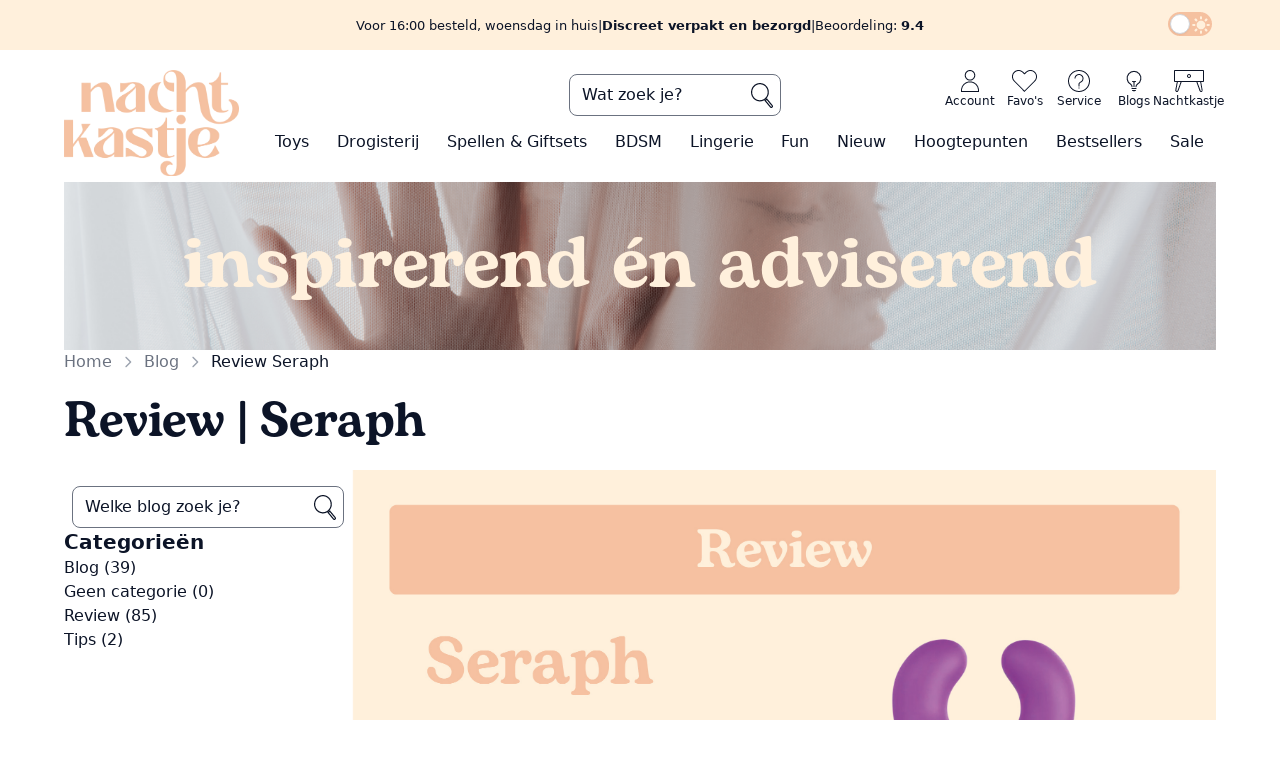

--- FILE ---
content_type: text/html; charset=UTF-8
request_url: https://nachtkastje.nl/blog/review-seraph
body_size: 40105
content:
<!DOCTYPE html>
<html lang="nl"
  x-data="{
    responsive:false,
    slug:null,
    subslug:null,
    dark:localStorage.dark?(localStorage.dark === 'true'):false,
    modal:false,
    toggleDark() {this.dark=!this.dark},
    toggleModal() {this.modal=!this.modal},
    isSlug(slug) {return this.slug === slug},
    getResponsive() {
      this.responsive = {
        'sm':window.innerWidth >= 640,
        'md':window.innerWidth >= 768,
        'lg':window.innerWidth >= 1024,
        'xl':window.innerWidth >= 1280,
        '2xl':window.innerWidth >= 1536
      }
    },
    init() {
      [_,this.slug,this.subslug] = window.location.pathname.split('/');
    }
  }"
  x-init="
    $watch('dark', (val) => localStorage.setItem('dark', val)); 
    $nextTick(() => {$dispatch('alpine-load')});
    getResponsive();
    init();
  "
  x-on:resize.window="getResponsive()"
  x-bind:class="{ 'dark': dark, 'touch-none overflow-hidden': modal }"
  class='scroll-smooth'>
  <head>
  <!-- Google Tag Manager -->
<!--   <script>(function(w,d,s,l,i){w[l]=w[l]||[];w[l].push({'gtm.start':
  new Date().getTime(),event:'gtm.js'});var f=d.getElementsByTagName(s)[0],
  j=d.createElement(s),dl=l!='dataLayer'?'&l='+l:'';j.async=true;j.src=
  'https://www.googletagmanager.com/gtm.js?id='+i+dl;f.parentNode.insertBefore(j,f);
  })(window,document,'script','dataLayer','GTM-5MVG8N5');</script> -->
  <script defer>
  (function(w, d, s, l) {
    w[l] = w[l] || [];
    w[l].push({
      'gtm.start': new Date().getTime(),
      event: 'gtm.js'
    });
    const f = d.getElementsByTagName(s)[0];
    const j = d.createElement(s);
    const dl = l !== 'dataLayer' ? '&l=' + l : '';
    j.async = true;
    j.src = 'https://pipeline.nachtkastje.nl/webevents';
    f.parentNode.insertBefore(j, f);
  })(window, document, 'script', 'dataLayer');
  </script>
  <!-- End Google Tag Manager -->
  <link rel="preload" href="/img/nk-logo.webp" as="image">
  <link rel="preconnect" href="https://www.googletagmanager.com">
  
  <link rel="icon" href="/NK-icon.ico">
  <!-- <link rel="prefetch" as="document" href="/toys"> -->
  <meta charset="utf-8">
  <meta name="viewport" content="width=device-width, initial-scale=1">
  <meta name="csrf-token" content="CLkEHqJYDgLdNUtEEiF6TTNx4prnzrXvc80sOuhR">
  <meta name="description" content="&quot;Seraph haar vorm sprak mij enorm aan, vrouwelijk maar straalt toch kracht uit! &quot; Benieuwd? Lees verder." />

      <meta property="og:locale" content="nl_NL" />
    <meta property="og:type" content="article" />
    <meta property="og:title" content="Review | Seraph - Nachtkastje Blog" />
    <meta property="og:description" content="&quot;Seraph haar vorm sprak mij enorm aan, vrouwelijk maar straalt toch kracht uit! &quot; Benieuwd? Lees verder." />
    <meta property="og:url" content="https://nachtkastje.nl/blog/review-seraph" />
    <meta property="og:site_name" content="Nachtkastje Blog" />
    <meta property="og:image" content="https://blog.nachtkastje.nl/wp-content/uploads/2023/06/review-Seraph.jpg" />
  
    <link rel="canonical" href="https://nachtkastje.nl/blog/review-seraph">


  <title> Review | Seraph - Nachtkastje Blog </title>

  
  <!-- Styles -->
  <link rel="stylesheet" href="/css/app.css?id=ac9661cb819547b94950e56bbef21b8d">
  <!-- Livewire Styles -->
<style >
    [wire\:loading], [wire\:loading\.delay], [wire\:loading\.inline-block], [wire\:loading\.inline], [wire\:loading\.block], [wire\:loading\.flex], [wire\:loading\.table], [wire\:loading\.grid], [wire\:loading\.inline-flex] {
        display: none;
    }

    [wire\:loading\.delay\.shortest], [wire\:loading\.delay\.shorter], [wire\:loading\.delay\.short], [wire\:loading\.delay\.long], [wire\:loading\.delay\.longer], [wire\:loading\.delay\.longest] {
        display:none;
    }

    [wire\:offline] {
        display: none;
    }

    [wire\:dirty]:not(textarea):not(input):not(select) {
        display: none;
    }

    input:-webkit-autofill, select:-webkit-autofill, textarea:-webkit-autofill {
        animation-duration: 50000s;
        animation-name: livewireautofill;
    }

    @keyframes livewireautofill { from {} }
</style>

  <!-- Scripts -->
  <span script-hangout>
    <script src="/js/app.js?id=edb011698afb9595607e11cb7f534b21" defer></script>
    
    <script>const localDark=localStorage.dark?(localStorage.dark === 'true'):false;if(localDark)document.documentElement.classList.add('dark');</script>
    <script defer id="mcjs">!function(c,h,i,m,p){m=c.createElement(h),p=c.getElementsByTagName(h)[0],m.async=1,m.src=i,p.parentNode.insertBefore(m,p)}(document,"script","https://chimpstatic.com/mcjs-connected/js/users/e18f8385ce79e1bdfcbd577d1/3fe274266fcab9c93aa3a3134.js");</script>
                        <script src="/js/swiper/blogs_menu.js?id=d71579b7ee0509d5328171e5acb699e9"></script>
                        <script src="/js/components/sticky-loader.js?id=e57b0a757f6f117cfa3fb4cfe517d656"></script>
            <script defer>
            window.addEventListener('load',()=> {
                document.body.dispatchEvent(new CustomEvent('schema-org-article', {
                    detail: {
                        article: JSON.parse('{\u0022id\u0022:75,\u0022blogid\u0022:2137,\u0022created_at\u0022:\u00222023-06-12T20:00:00.000000Z\u0022,\u0022guid\u0022:\u0022https:\\\/\\\/blog.nachtkastje.nl\\\/?p=2137\u0022,\u0022updated_at\u0022:\u00222023-12-22T09:55:39.000000Z\u0022,\u0022slug\u0022:\u0022review-seraph\u0022,\u0022status\u0022:\u0022publish\u0022,\u0022type\u0022:\u0022post\u0022,\u0022link\u0022:\u0022https:\\\/\\\/blog.nachtkastje.nl\\\/review-seraph\\\/\u0022,\u0022title\u0022:\u0022Review | Seraph\u0022,\u0022content\u0022:\u0022\\n\\u003Cp\\u003EIk zal nooit stiekem doen over de inhoud van \\u003Cstrong\\u003Emijn Nachtkastje\\u003C\\\/strong\\u003E. Ik bezit een mooie collectie aan lieve vrienden en vriendinnen! Deze kwamen niet zo aanwaaien, het vinden van \\u003Cstrong\\u003Ede perfecte toy\\u003C\\\/strong\\u003E voor je intieme plekje vergt toch een beste zoektocht. Maar wat nou als je twee van deze intieme plekjes hebt? Ik bedoel uiteraard: een partner. \\u003Cstrong\\u003ETwee vagina\\u2019s \\u2013 \\u00e9\\u00e9n toy!\\u003C\\\/strong\\u003E Ik ging op zoek.\\u003C\\\/p\\u003E\\n\\n\\n\\n\\u003Ch2\\u003EEn daar was Seraph \\u2026\\u003C\\\/h2\\u003E\\n\\n\\n\\n\\u003Cp\\u003ENa wat onderzoek gedaan te hebben, stuitte ik op \\u003Ca href=\\u0022https:\\\/\\\/nachtkastje.nl\\\/product\\\/seraph\\u0022\\u003ESeraph\\u003C\\\/a\\u003E. Haar vorm sprak mij enorm aan, vrouwelijk maar straalt toch kracht uit! Ja! Seraph had een mooi plekje gekregen op het Nachtkastje van mijn partner. Klaargezet met een strik eromheen. Tijd voor haar om \\u003Cstrong\\u003Ehaar debuut\\u003C\\\/strong\\u003E te maken. Laat mij jullie meenemen in ons avontuur met de nieuwste nummer 1 van mijn \\\/ons Nachtkastje!\\u003Cbr\\u003E\\u003Cbr\\u003E\\u003Cem\\u003E*Trigger warning: bevat mogelijk tekst, waardoor je direct opgewonden raakt en wilt bestellen. Klopt? Check deze pagina! \\u2013 voor 22.00 uur besteld, morgen in huis! Thank me later.\\u003C\\\/em\\u003E\\u003C\\\/p\\u003E\\n\\n\\n\\n\\u003Ch2\\u003ESeraph is een verrassing voor ons samen\\u003C\\\/h2\\u003E\\n\\n\\n\\nWe zoenen, intens \\u2013 zoals alleen wij dat kunnen. Ik hoor haar \\u003Cstrong\\u003Eademhaling versnellen\\u003C\\\/strong\\u003E en zij die van mij. We switchen posities terwijl we teder maar ietwat ruig zoenen. Vanuit boven op haar, rolt ze mij in \\u00e9\\u00e9n subtiele beweging onder haar. Haar haren vallen over haar \\u003Cstrong\\u003Eontblootte lichaam\\u2026\\u003C\\\/strong\\u003E ze windt mij op. Ik wil alles met haar ontdekken, nieuwe plekjes, nieuwe soorten orgasmes en het vooral samen doen. Want \\u003Cstrong\\u003Eintiem zijn is heerlijk\\u003C\\\/strong\\u003E en n\\u00f3g meer wanneer je dit vermenigvuldigd!\\u003Cbr\\u003E\\u003Cbr\\u003E\\n\\n\\n\\n\\u003Ch2\\u003EIntiemer dan dit wordt het niet!\\u003C\\\/h2\\u003E\\n\\n\\n\\n\\u003Cp\\u003ETerwijl ze mijn \\u003Cstrong\\u003Enek zoent\\u003C\\\/strong\\u003E, likt en plaagt met \\u003Cstrong\\u003Ekleine zachte bijtjes\\u003C\\\/strong\\u003E, zoek ik mijn weg met mijn hand naar het nachtkastje. Ze heeft het \\u003Cstrong\\u003Enieuwe cadeau\\u003C\\\/strong\\u003E nog niet gezien, ze was veel te gretig om samen \\u00e9\\u00e9n te worden en elk deel van elkaars lichaam te ontdekken. Ik vis voorzichtig Seraph uit de verpakking met 1 hand, terwijl ze langzaam haar weg maakt \\u003Cstrong\\u003Enaar beneden\\u003C\\\/strong\\u003E met haar mond. Langs mijn borsten, over mijn tepels, richting mijn navel om vervolgens \\u003Cstrong\\u003Eduizenden kusjes\\u003C\\\/strong\\u003E uit te delen op mijn heupen. Ik kreun, zij glimlacht. \\u2018\\u003Cstrong\\u003EGa door\\u003C\\\/strong\\u003E\\u2019 fluister ik\\u2026 en dat doet ze. Ze verwent mijn hele zijn met haar mond, haar tong en alle liefde en heerlijkheid die ze in zich heeft. Ik krul mijn rug, druk mijn heupen naar voren, met 1 hand door haar haren en in de andere ons\\u003Cstrong\\u003E nieuwe gezamenlijke genot\\u003C\\\/strong\\u003E en avontuurtje. \\u0026nbsp;\\u003C\\\/p\\u003E\\n\\n\\n\\n\\u003Ch2\\u003EIk verlang naar je\\u2026\\u003C\\\/h2\\u003E\\n\\n\\n\\n\\u003Cp\\u003ETijd om je debuut te maken, Seraph! Ik zet haar met \\u003Cstrong\\u003E1 druk op de knop\\u003C\\\/strong\\u003E aan. \\u003Cstrong\\u003EHandig\\u003C\\\/strong\\u003E speeltje dit, bedienbaar met 1 hand \\u2013 wat wil ik nu nog meer? Yes, you guessed it! Ik wil elkaar \\u003Cstrong\\u003Etegelijkertijd penetreren\\u003C\\\/strong\\u003E. Zichtbaar verbaasd komt haar gezicht omhoog bij het horen van een \\u003Cstrong\\u003Ezacht zoemend geluid\\u003C\\\/strong\\u003E, ze grijnst nog breder dan ooit tevoren. \\u2018Wat heb je daar?\\u2019 \\u2013 \\u2018\\u003Cstrong\\u003EEen cadeautje\\u003C\\\/strong\\u003E\\u2019 zeg ik ietwat voorzichtig doch \\u003Cstrong\\u003Eondeugend\\u003C\\\/strong\\u003E.\\u003Cbr\\u003E\\u003Cbr\\u003ENa nog een klein kusje op haar beste vriendin tussen mijn benen komt ze omhoog. Ze zoent mij \\u003Cstrong\\u003Epassievol\\u003C\\\/strong\\u003E met een heerlijke nasmaak van ondeugd. Ik begin zwaarder te ademen en ben \\u003Cstrong\\u003Egespannen en enthousiast\\u003C\\\/strong\\u003E voor wat er komen gaat. Ze drukt mijn linkerbeen omhoog, spreidt mijn benen en vindt haar weg ertussen met haar vagina tegen die van mij aan. (Ookwel: \\u003Cstrong\\u003Escharen\\u003C\\\/strong\\u003E genoemd. Om er maar even een beeld bij te schetsen).\\u003C\\\/p\\u003E\\n\\n\\n\\n\\u003Ch2\\u003ETijd voor actie!\\u003C\\\/h2\\u003E\\n\\nWanneer we het ritme te pakken hebben en \\u003Cstrong\\u003Ebeide opgewonden\\u003C\\\/strong\\u003E genoeg zijn brengen we Seraph 1 voor 1 naar binnen. Ik (onderop) eerst zodat het andere gedeelte omhoog staat en zij (bovenop) er als het ware op kan gaan zitten. Zogezegd, zo gedaan. We \\u003Cstrong\\u003Ekreunen, zuchtte\\u003C\\\/strong\\u003E allebei van genot en zodra we gewend zijn aan het formaat, het gevoel en de \\u003Cstrong\\u003Etrillingen\\u003C\\\/strong\\u003E vervolgen we ons ritme. Ze geeft wat meer druk en kracht bij het heen en weer bewegen met haar vagina op die van mij, waardoor ze mij forceert om tegendruk te geven. Hierin hebben we beide het gevoel dat Seraph van binnen meebeweegt met ons ritme en onze bewegingen.Steeds gaan we wat sneller, wat harder en wordt de ruimte beetje bij beetje wat warmer. Bijna daar \\u2026 bijna op het punt om \\u003Cstrong\\u003Esamen intens klaar te komen\\u003C\\\/strong\\u003E (met een beetje hulp van Seraph). Na een \\u003Cstrong\\u003Ehele hete vrij partij\\u003C\\\/strong\\u003E komen we beide \\u003Cstrong\\u003Etegelijkertijd op ons hoogtepunt\\u003C\\\/strong\\u003E. Een dubbel orgasme, twee vrouwen, twee clitorale \\u00e9n vaginale orgasmes.\\n\\n\\n\\n\\u003Cp\\u003E\\u003C\\\/p\\u003E\\n\\n\\n\\n\\u003Cp\\u003ESeraph: wat ben je fijn! Wat heb je goed meegedaan en wat vinden we jou een \\u003Cstrong\\u003Eaanwinst\\u003C\\\/strong\\u003E voor ons nachtkastje. We blijven oefenen, een nieuw standje, een nieuw vibratie patroon. Maar 1 ding is zeker, dit is \\u003Cstrong\\u003Eeen blijvertje\\u003C\\\/strong\\u003E die een welverdiende \\u003Cstrong\\u003Eeerste plek\\u003C\\\/strong\\u003E krijgt in ons nachtkastje.\\u003C\\\/p\\u003E\\n\u0022,\u0022excerpt\u0022:\u0022\\u003Cp\\u003EIk zal nooit stiekem doen over de inhoud van mijn Nachtkastje. Ik bezit een mooie collectie aan lieve vrienden en vriendinnen! Deze kwamen niet zo aanwaaien, het vinden van de perfecte toy voor je intieme plekje vergt toch een beste zoektocht. Maar wat nou als je twee van deze intieme plekjes hebt? Ik bedoel uiteraard: [\\u0026hellip;]\\u003C\\\/p\\u003E\\n\u0022,\u0022author\u0022:\u0022Manon Lips\u0022,\u0022categories\u0022:\u00225\u0022,\u0022fimg_url\u0022:\u0022https:\\\/\\\/blog.nachtkastje.nl\\\/wp-content\\\/uploads\\\/2023\\\/06\\\/review-Seraph.jpg\u0022,\u0022yoast_head_json\u0022:\u0022{\\u0022title\\u0022:\\u0022Review | Seraph - Nachtkastje Blog\\u0022,\\u0022description\\u0022:\\u0022\\\\\\u0022Seraph haar vorm sprak mij enorm aan, vrouwelijk maar straalt toch kracht uit! \\\\\\u0022 Benieuwd? Lees verder.\\u0022,\\u0022robots\\u0022:{\\u0022index\\u0022:\\u0022noindex\\u0022,\\u0022follow\\u0022:\\u0022follow\\u0022,\\u0022max-snippet\\u0022:\\u0022max-snippet:-1\\u0022,\\u0022max-image-preview\\u0022:\\u0022max-image-preview:large\\u0022,\\u0022max-video-preview\\u0022:\\u0022max-video-preview:-1\\u0022},\\u0022og_locale\\u0022:\\u0022nl_NL\\u0022,\\u0022og_type\\u0022:\\u0022article\\u0022,\\u0022og_title\\u0022:\\u0022Review | Seraph - Nachtkastje Blog\\u0022,\\u0022og_description\\u0022:\\u0022\\\\\\u0022Seraph haar vorm sprak mij enorm aan, vrouwelijk maar straalt toch kracht uit! \\\\\\u0022 Benieuwd? Lees verder.\\u0022,\\u0022og_url\\u0022:\\u0022https:\\\\\\\/\\\\\\\/blog.nachtkastje.nl\\\\\\\/review-seraph\\\\\\\/\\u0022,\\u0022og_site_name\\u0022:\\u0022Nachtkastje Blog\\u0022,\\u0022article_published_time\\u0022:\\u00222023-06-12T20:00:00+00:00\\u0022,\\u0022article_modified_time\\u0022:\\u00222023-12-22T09:55:39+00:00\\u0022,\\u0022og_image\\u0022:[{\\u0022width\\u0022:2440,\\u0022height\\u0022:1365,\\u0022url\\u0022:\\u0022https:\\\\\\\/\\\\\\\/blog.nachtkastje.nl\\\\\\\/wp-content\\\\\\\/uploads\\\\\\\/2023\\\\\\\/06\\\\\\\/review-Seraph.jpg\\u0022,\\u0022type\\u0022:\\u0022image\\\\\\\/jpeg\\u0022}],\\u0022author\\u0022:\\u0022Manon Lips\\u0022,\\u0022twitter_card\\u0022:\\u0022summary_large_image\\u0022,\\u0022twitter_misc\\u0022:{\\u0022Geschreven door\\u0022:\\u0022Manon Lips\\u0022,\\u0022Geschatte leestijd\\u0022:\\u00224 minuten\\u0022},\\u0022schema\\u0022:{\\u0022@context\\u0022:\\u0022https:\\\\\\\/\\\\\\\/schema.org\\u0022,\\u0022@graph\\u0022:[{\\u0022@type\\u0022:\\u0022Article\\u0022,\\u0022@id\\u0022:\\u0022https:\\\\\\\/\\\\\\\/blog.nachtkastje.nl\\\\\\\/review-seraph\\\\\\\/#article\\u0022,\\u0022isPartOf\\u0022:{\\u0022@id\\u0022:\\u0022https:\\\\\\\/\\\\\\\/blog.nachtkastje.nl\\\\\\\/review-seraph\\\\\\\/\\u0022},\\u0022author\\u0022:{\\u0022name\\u0022:\\u0022Manon Lips\\u0022,\\u0022@id\\u0022:\\u0022https:\\\\\\\/\\\\\\\/blog.nachtkastje.nl\\\\\\\/#\\\\\\\/schema\\\\\\\/person\\\\\\\/097de58214ea43e5599dbe0ad1a7a2f8\\u0022},\\u0022headline\\u0022:\\u0022Review | Seraph\\u0022,\\u0022datePublished\\u0022:\\u00222023-06-12T20:00:00+00:00\\u0022,\\u0022dateModified\\u0022:\\u00222023-12-22T09:55:39+00:00\\u0022,\\u0022mainEntityOfPage\\u0022:{\\u0022@id\\u0022:\\u0022https:\\\\\\\/\\\\\\\/blog.nachtkastje.nl\\\\\\\/review-seraph\\\\\\\/\\u0022},\\u0022wordCount\\u0022:762,\\u0022commentCount\\u0022:0,\\u0022publisher\\u0022:{\\u0022@id\\u0022:\\u0022https:\\\\\\\/\\\\\\\/blog.nachtkastje.nl\\\\\\\/#organization\\u0022},\\u0022image\\u0022:{\\u0022@id\\u0022:\\u0022https:\\\\\\\/\\\\\\\/blog.nachtkastje.nl\\\\\\\/review-seraph\\\\\\\/#primaryimage\\u0022},\\u0022thumbnailUrl\\u0022:\\u0022https:\\\\\\\/\\\\\\\/blog.nachtkastje.nl\\\\\\\/wp-content\\\\\\\/uploads\\\\\\\/2023\\\\\\\/06\\\\\\\/review-Seraph.jpg\\u0022,\\u0022keywords\\u0022:[\\u0022blog\\u0022,\\u0022koppeltoys\\u0022,\\u0022koppelvibrator\\u0022,\\u0022review\\u0022,\\u0022seksspeeltje\\u0022,\\u0022vibrator\\u0022],\\u0022articleSection\\u0022:[\\u0022Review\\u0022],\\u0022inLanguage\\u0022:\\u0022nl-NL\\u0022,\\u0022potentialAction\\u0022:[{\\u0022@type\\u0022:\\u0022CommentAction\\u0022,\\u0022name\\u0022:\\u0022Comment\\u0022,\\u0022target\\u0022:[\\u0022https:\\\\\\\/\\\\\\\/blog.nachtkastje.nl\\\\\\\/review-seraph\\\\\\\/#respond\\u0022]}]},{\\u0022@type\\u0022:\\u0022WebPage\\u0022,\\u0022@id\\u0022:\\u0022https:\\\\\\\/\\\\\\\/blog.nachtkastje.nl\\\\\\\/review-seraph\\\\\\\/\\u0022,\\u0022url\\u0022:\\u0022https:\\\\\\\/\\\\\\\/blog.nachtkastje.nl\\\\\\\/review-seraph\\\\\\\/\\u0022,\\u0022name\\u0022:\\u0022Review | Seraph - Nachtkastje Blog\\u0022,\\u0022isPartOf\\u0022:{\\u0022@id\\u0022:\\u0022https:\\\\\\\/\\\\\\\/blog.nachtkastje.nl\\\\\\\/#website\\u0022},\\u0022primaryImageOfPage\\u0022:{\\u0022@id\\u0022:\\u0022https:\\\\\\\/\\\\\\\/blog.nachtkastje.nl\\\\\\\/review-seraph\\\\\\\/#primaryimage\\u0022},\\u0022image\\u0022:{\\u0022@id\\u0022:\\u0022https:\\\\\\\/\\\\\\\/blog.nachtkastje.nl\\\\\\\/review-seraph\\\\\\\/#primaryimage\\u0022},\\u0022thumbnailUrl\\u0022:\\u0022https:\\\\\\\/\\\\\\\/blog.nachtkastje.nl\\\\\\\/wp-content\\\\\\\/uploads\\\\\\\/2023\\\\\\\/06\\\\\\\/review-Seraph.jpg\\u0022,\\u0022datePublished\\u0022:\\u00222023-06-12T20:00:00+00:00\\u0022,\\u0022dateModified\\u0022:\\u00222023-12-22T09:55:39+00:00\\u0022,\\u0022description\\u0022:\\u0022\\\\\\u0022Seraph haar vorm sprak mij enorm aan, vrouwelijk maar straalt toch kracht uit! \\\\\\u0022 Benieuwd? Lees verder.\\u0022,\\u0022breadcrumb\\u0022:{\\u0022@id\\u0022:\\u0022https:\\\\\\\/\\\\\\\/blog.nachtkastje.nl\\\\\\\/review-seraph\\\\\\\/#breadcrumb\\u0022},\\u0022inLanguage\\u0022:\\u0022nl-NL\\u0022,\\u0022potentialAction\\u0022:[{\\u0022@type\\u0022:\\u0022ReadAction\\u0022,\\u0022target\\u0022:[\\u0022https:\\\\\\\/\\\\\\\/blog.nachtkastje.nl\\\\\\\/review-seraph\\\\\\\/\\u0022]}]},{\\u0022@type\\u0022:\\u0022ImageObject\\u0022,\\u0022inLanguage\\u0022:\\u0022nl-NL\\u0022,\\u0022@id\\u0022:\\u0022https:\\\\\\\/\\\\\\\/blog.nachtkastje.nl\\\\\\\/review-seraph\\\\\\\/#primaryimage\\u0022,\\u0022url\\u0022:\\u0022https:\\\\\\\/\\\\\\\/blog.nachtkastje.nl\\\\\\\/wp-content\\\\\\\/uploads\\\\\\\/2023\\\\\\\/06\\\\\\\/review-Seraph.jpg\\u0022,\\u0022contentUrl\\u0022:\\u0022https:\\\\\\\/\\\\\\\/blog.nachtkastje.nl\\\\\\\/wp-content\\\\\\\/uploads\\\\\\\/2023\\\\\\\/06\\\\\\\/review-Seraph.jpg\\u0022,\\u0022width\\u0022:2440,\\u0022height\\u0022:1365,\\u0022caption\\u0022:\\u0022Review - Seraph\\u0022},{\\u0022@type\\u0022:\\u0022BreadcrumbList\\u0022,\\u0022@id\\u0022:\\u0022https:\\\\\\\/\\\\\\\/blog.nachtkastje.nl\\\\\\\/review-seraph\\\\\\\/#breadcrumb\\u0022,\\u0022itemListElement\\u0022:[{\\u0022@type\\u0022:\\u0022ListItem\\u0022,\\u0022position\\u0022:1,\\u0022name\\u0022:\\u0022Home\\u0022,\\u0022item\\u0022:\\u0022https:\\\\\\\/\\\\\\\/blog.nachtkastje.nl\\\\\\\/?page_id=17\\u0022},{\\u0022@type\\u0022:\\u0022ListItem\\u0022,\\u0022position\\u0022:2,\\u0022name\\u0022:\\u0022Review | Seraph\\u0022}]},{\\u0022@type\\u0022:\\u0022WebSite\\u0022,\\u0022@id\\u0022:\\u0022https:\\\\\\\/\\\\\\\/blog.nachtkastje.nl\\\\\\\/#website\\u0022,\\u0022url\\u0022:\\u0022https:\\\\\\\/\\\\\\\/blog.nachtkastje.nl\\\\\\\/\\u0022,\\u0022name\\u0022:\\u0022Nachtkastje Blog\\u0022,\\u0022description\\u0022:\\u0022De blog van Nachtkastje.nl\\u0022,\\u0022publisher\\u0022:{\\u0022@id\\u0022:\\u0022https:\\\\\\\/\\\\\\\/blog.nachtkastje.nl\\\\\\\/#organization\\u0022},\\u0022potentialAction\\u0022:[{\\u0022@type\\u0022:\\u0022SearchAction\\u0022,\\u0022target\\u0022:{\\u0022@type\\u0022:\\u0022EntryPoint\\u0022,\\u0022urlTemplate\\u0022:\\u0022https:\\\\\\\/\\\\\\\/blog.nachtkastje.nl\\\\\\\/?s={search_term_string}\\u0022},\\u0022query-input\\u0022:{\\u0022@type\\u0022:\\u0022PropertyValueSpecification\\u0022,\\u0022valueRequired\\u0022:true,\\u0022valueName\\u0022:\\u0022search_term_string\\u0022}}],\\u0022inLanguage\\u0022:\\u0022nl-NL\\u0022},{\\u0022@type\\u0022:\\u0022Organization\\u0022,\\u0022@id\\u0022:\\u0022https:\\\\\\\/\\\\\\\/blog.nachtkastje.nl\\\\\\\/#organization\\u0022,\\u0022name\\u0022:\\u0022Nachtkastje.nl\\u0022,\\u0022url\\u0022:\\u0022https:\\\\\\\/\\\\\\\/blog.nachtkastje.nl\\\\\\\/\\u0022,\\u0022logo\\u0022:{\\u0022@type\\u0022:\\u0022ImageObject\\u0022,\\u0022inLanguage\\u0022:\\u0022nl-NL\\u0022,\\u0022@id\\u0022:\\u0022https:\\\\\\\/\\\\\\\/blog.nachtkastje.nl\\\\\\\/#\\\\\\\/schema\\\\\\\/logo\\\\\\\/image\\\\\\\/\\u0022,\\u0022url\\u0022:\\u0022https:\\\\\\\/\\\\\\\/blog.nachtkastje.nl\\\\\\\/wp-content\\\\\\\/uploads\\\\\\\/2021\\\\\\\/03\\\\\\\/nklogo-1.png\\u0022,\\u0022contentUrl\\u0022:\\u0022https:\\\\\\\/\\\\\\\/blog.nachtkastje.nl\\\\\\\/wp-content\\\\\\\/uploads\\\\\\\/2021\\\\\\\/03\\\\\\\/nklogo-1.png\\u0022,\\u0022width\\u0022:1280,\\u0022height\\u0022:268,\\u0022caption\\u0022:\\u0022Nachtkastje.nl\\u0022},\\u0022image\\u0022:{\\u0022@id\\u0022:\\u0022https:\\\\\\\/\\\\\\\/blog.nachtkastje.nl\\\\\\\/#\\\\\\\/schema\\\\\\\/logo\\\\\\\/image\\\\\\\/\\u0022}},{\\u0022@type\\u0022:\\u0022Person\\u0022,\\u0022@id\\u0022:\\u0022https:\\\\\\\/\\\\\\\/blog.nachtkastje.nl\\\\\\\/#\\\\\\\/schema\\\\\\\/person\\\\\\\/097de58214ea43e5599dbe0ad1a7a2f8\\u0022,\\u0022name\\u0022:\\u0022Manon Lips\\u0022,\\u0022image\\u0022:{\\u0022@type\\u0022:\\u0022ImageObject\\u0022,\\u0022inLanguage\\u0022:\\u0022nl-NL\\u0022,\\u0022@id\\u0022:\\u0022https:\\\\\\\/\\\\\\\/blog.nachtkastje.nl\\\\\\\/#\\\\\\\/schema\\\\\\\/person\\\\\\\/image\\\\\\\/\\u0022,\\u0022url\\u0022:\\u0022https:\\\\\\\/\\\\\\\/secure.gravatar.com\\\\\\\/avatar\\\\\\\/aca2cdae711da9cfa3b598f71a4392a3?s=96\\u0026d=mm\\u0026r=g\\u0022,\\u0022contentUrl\\u0022:\\u0022https:\\\\\\\/\\\\\\\/secure.gravatar.com\\\\\\\/avatar\\\\\\\/aca2cdae711da9cfa3b598f71a4392a3?s=96\\u0026d=mm\\u0026r=g\\u0022,\\u0022caption\\u0022:\\u0022Manon Lips\\u0022}}]}}\u0022}')                    }
                }));
                // document.body.dispatchEvent(new CustomEvent('schema-org-articles', {
                //     detail: {
                //         articles: JSON.parse('[{\u0022id\u0022:3031,\u0022date\u0022:\u00222024-08-05T22:00:00\u0022,\u0022date_gmt\u0022:\u00222024-08-05T20:00:00\u0022,\u0022guid\u0022:{\u0022rendered\u0022:\u0022https:\\\/\\\/blog.nachtkastje.nl\\\/?p=3031\u0022},\u0022modified\u0022:\u00222024-08-05T16:01:05\u0022,\u0022modified_gmt\u0022:\u00222024-08-05T14:01:05\u0022,\u0022slug\u0022:\u0022review-fenneke\u0022,\u0022status\u0022:\u0022publish\u0022,\u0022type\u0022:\u0022post\u0022,\u0022link\u0022:\u0022https:\\\/\\\/blog.nachtkastje.nl\\\/review-fenneke\\\/\u0022,\u0022title\u0022:{\u0022rendered\u0022:\u0022Review | Fenneke\u0022},\u0022content\u0022:{\u0022rendered\u0022:\u0022\\n\\u003Cp\\u003EWauw! Ik was compleet verrast door dit product. De afbeeldingen op de website lieten al zien dat ze een \\u003Cstrong\\u003Eluxe uitstraling\\u003C\\\/strong\\u003E heeft met een schitterende chromen look rondom de knoppen. De toy komt ook in een \\u003Cstrong\\u003Eoplaadbaar doosje\\u003C\\\/strong\\u003E dat opnieuw een chique uitstraling heeft. Toen de toy eindelijk arriveerde na mijn bestelling, voelde het materiaal direct fijn aan in mijn hand. Als fan van \\u003Cstrong\\u003Eluchtdruk vibrators\\u003C\\\/strong\\u003E was ik op zoek naar een toy met wat meer uitdaging. Toen ik \\u003Ca href=\\u0022https:\\\/\\\/nachtkastje.nl\\\/product\\\/fenneke\\u0022\\u003EFenneke\\u003C\\\/a\\u003E op de website ontdekte, zag ik dat deze zowel een \\u003Cstrong\\u003Eluchtdrukfunctie\\u003C\\\/strong\\u003E als een \\u003Cstrong\\u003EG-spot functie\\u003C\\\/strong\\u003E had. Misschien is dit wel precies de uitdaging die ik zoek in een luchtdruk toy\\u0026#8230;\\u003C\\\/p\\u003E\\n\\n\\n\\n\\u003Ch2 class=\\u0022wp-block-heading\\u0022\\u003ELucky girl\\u0026#8230;\\u003C\\\/h2\\u003E\\n\\n\\n\\n\\u003Cp\\u003EZodra het pakketje binnen was, heb ik Fenneke direct aan de oplader gelegd. Ze was verbazingwekkend snel opgeladen, wat geweldig is als je net als ik niet te lang wilt wachten! Eenmaal in de juiste stemming, pakte ik de toy erbij. \\u003Cem\\u003EYes\\u003C\\\/em\\u003E, de luchtdrukstimulatie overtrof al mijn verwachtingen! Met \\u003Cstrong\\u003Everschillende standen\\u003C\\\/strong\\u003E geeft deze echt een sensationeel gevoel. Klaar voor de extra uitdaging waar ik zo naar had uitgekeken, besloot ik het \\u003Cstrong\\u003Evaginale gedeelte\\u003C\\\/strong\\u003E ook uit te proberen in combinatie met wat \\u003Ca href=\\u0022https:\\\/\\\/nachtkastje.nl\\\/product\\\/viacream-ultimate-for-women-60-ml\\u0022\\u003EViacream Ultimate for Women\\u003C\\\/a\\u003E en \\u003Ca href=\\u0022https:\\\/\\\/nachtkastje.nl\\\/product\\\/ladies-glide\\u0022\\u003ELadies Glide\\u003C\\\/a\\u003E.\\u003C\\\/p\\u003E\\n\\n\\n\\n\\u003Cp\\u003EIk moet eerlijk bekennen dat het in het begin lastig was om de juiste positie te vinden. Als grotere dame was ik bang dat ik Fenneke niet goed kon buigen om zowel de G-spot als de clitorale stimulatie optimaal te voelen. Gelukkig is deze schattige toy \\u003Cstrong\\u003Ebehoorlijk flexibel\\u003C\\\/strong\\u003E en \\u003Cstrong\\u003Eeenvoudig\\u003C\\\/strong\\u003E te gebruiken. Misschien was ik aanvankelijk wat te voorzichtig! Als ze eenmaal goed zit, ben je echt een \\u003Cem\\u003Elucky girl\\u003C\\\/em\\u003E. Je kunt deze toy namelijk ook \\u003Cem\\u003Ehands-free\\u003C\\\/em\\u003E gebruiken! Superhandig als je alleen bent en misschien stiekem wat porno wilt kijken. Ook ideaal als je Fenneke samen wilt gebruiken met een partner.\\u003C\\\/p\\u003E\\n\\n\\n\\n\\u003Ch2 class=\\u0022wp-block-heading\\u0022\\u003EFenneke, let\\u0026#8217;s get wet!\\u003C\\\/h2\\u003E\\n\\n\\n\\n\\u003Cp\\u003EIk heb de toy nu enkele weken en ben alweer op zoek naar \\u003Cstrong\\u003Enieuwe mogelijkheden\\u003C\\\/strong\\u003E. Het moet natuurlijk spannend blijven! Dus terug naar \\u003Ca href=\\u0022https:\\\/\\\/nachtkastje.nl\\\/\\u0022\\u003ENachtkastje\\u003C\\\/a\\u003E om de productspecificaties te bekijken\\u2026 \\u003Cem\\u003EYes\\u003C\\\/em\\u003E! Fenneke is ook nog \\u003Cstrong\\u003E100% waterproof\\u003C\\\/strong\\u003E. Sorry, maar als je haar dan niet meeneemt onder de douche of in bad, dan mis je echt het grootste plezier dat er bestaat. Omdat deze toy \\u003Cem\\u003Ehands-free\\u003C\\\/em\\u003E te gebruiken is, kun je haar zittend, liggend of staand gebruiken onder de douche terwijl je geniet van goede muziek, warm water en heerlijk ruikende zeep!\\u003C\\\/p\\u003E\\n\\n\\n\\n\\u003Cp\\u003EOver zeep gesproken\\u0026#8230; Deze toy is ontzettend makkelijk schoon te maken! Je spuit Fenneke in met \\u003Ca href=\\u0022https:\\\/\\\/nachtkastje.nl\\\/product\\\/toycleaner\\u0022\\u003EToycleaner\\u003C\\\/a\\u003E, leg haar terug in de case en klaar is Kees! (Rijmt dat? Geen idee!) In ieder geval is het echt een gemak. Als je de toy na het schoonmaken weer in een toybag moet stoppen, is dat soms best lastig of plakkerig. Dit gaat razendsnel! Helemaal als de case nog aan de oplader ligt.\\u003C\\\/p\\u003E\\n\\n\\n\\n\\u003Ch2 class=\\u0022wp-block-heading\\u0022\\u003EBucketlist\\u003C\\\/h2\\u003E\\n\\n\\n\\n\\u003Cp\\u003EMet \\u003Cstrong\\u003Ezeven verschillende luchtdrukstanden\\u003C\\\/strong\\u003E, de G-spot functie en haar mooie oplaadcase is Fenneke eigenlijk \\u003Cstrong\\u003Eonmisbaar\\u003C\\\/strong\\u003E geworden in mijn \\u0026#8216;\\u003Cem\\u003Edirty case\\u003C\\\/em\\u003E\\u0026#8216;, zoals ik mijn koffertje graag noem. Ik wil deze toy ook echt nog eens ervaren met een partner, want ik denk dat dit een hele \\u003Cstrong\\u003Enieuwe dimensie\\u003C\\\/strong\\u003E kan toevoegen aan het samen spelen. Je partner past er namelijk nog bij tijdens het gebruik van Fenneke. Hierdoor cre\\u00eber je het gevoel dat je nog strakker aanvoelt van beneden, iets wat zeker op mijn \\u003Cem\\u003Ebucketlist\\u003C\\\/em\\u003E staat! Maar h\\u00e9, eerst die droomprins nog vinden.\\u003C\\\/p\\u003E\\n\u0022,\u0022protected\u0022:false},\u0022excerpt\u0022:{\u0022rendered\u0022:\u0022\\u003Cp\\u003EWauw! Ik was compleet verrast door dit product. De afbeeldingen op de website lieten al zien dat ze een luxe uitstraling heeft met een schitterende chromen look rondom de knoppen. De toy komt ook in een oplaadbaar doosje dat opnieuw een chique uitstraling heeft. Toen de toy eindelijk arriveerde na mijn bestelling, voelde het materiaal [\\u0026hellip;]\\u003C\\\/p\\u003E\\n\u0022,\u0022protected\u0022:false},\u0022author\u0022:13,\u0022featured_media\u0022:3034,\u0022comment_status\u0022:\u0022open\u0022,\u0022ping_status\u0022:\u0022open\u0022,\u0022sticky\u0022:false,\u0022template\u0022:\u0022\u0022,\u0022format\u0022:\u0022standard\u0022,\u0022meta\u0022:{\u0022_exactmetrics_skip_tracking\u0022:false,\u0022_exactmetrics_sitenote_active\u0022:false,\u0022_exactmetrics_sitenote_note\u0022:\u0022\u0022,\u0022_exactmetrics_sitenote_category\u0022:0,\u0022footnotes\u0022:\u0022\u0022},\u0022categories\u0022:[5],\u0022tags\u0022:[47,120,86,46,55,24,25,29,26],\u0022class_list\u0022:[\u0022post-3031\u0022,\u0022post\u0022,\u0022type-post\u0022,\u0022status-publish\u0022,\u0022format-standard\u0022,\u0022has-post-thumbnail\u0022,\u0022hentry\u0022,\u0022category-review\u0022,\u0022tag-clitoris-toys\u0022,\u0022tag-g-spot\u0022,\u0022tag-g-spot-vibrator\u0022,\u0022tag-koppeltoys\u0022,\u0022tag-koppelvibrator\u0022,\u0022tag-review\u0022,\u0022tag-seksspeeltje\u0022,\u0022tag-toy\u0022,\u0022tag-vibrator\u0022],\u0022yoast_head\u0022:\u0022\\u003C!-- This site is optimized with the Yoast SEO plugin v24.7 - https:\\\/\\\/yoast.com\\\/wordpress\\\/plugins\\\/seo\\\/ --\\u003E\\n\\u003Ctitle\\u003EReview | Fenneke - Nachtkastje Blog\\u003C\\\/title\\u003E\\n\\u003Cmeta name=\\u0022description\\u0022 content=\\u0022\\u0026quot;Fenneke is eigenlijk onmisbaar geworden in mijn \\u0026#039;dirty case\\u0026#039;, zoals ik mijn koffertje graag noem.\\u0026quot; Benieuwd? Lees verder!\\u0022 \\\/\\u003E\\n\\u003Cmeta name=\\u0022robots\\u0022 content=\\u0022noindex, follow, max-snippet:-1, max-image-preview:large, max-video-preview:-1\\u0022 \\\/\\u003E\\n\\u003Cmeta property=\\u0022og:locale\\u0022 content=\\u0022nl_NL\\u0022 \\\/\\u003E\\n\\u003Cmeta property=\\u0022og:type\\u0022 content=\\u0022article\\u0022 \\\/\\u003E\\n\\u003Cmeta property=\\u0022og:title\\u0022 content=\\u0022Review | Fenneke - Nachtkastje Blog\\u0022 \\\/\\u003E\\n\\u003Cmeta property=\\u0022og:description\\u0022 content=\\u0022\\u0026quot;Fenneke is eigenlijk onmisbaar geworden in mijn \\u0026#039;dirty case\\u0026#039;, zoals ik mijn koffertje graag noem.\\u0026quot; Benieuwd? Lees verder!\\u0022 \\\/\\u003E\\n\\u003Cmeta property=\\u0022og:url\\u0022 content=\\u0022https:\\\/\\\/blog.nachtkastje.nl\\\/review-fenneke\\\/\\u0022 \\\/\\u003E\\n\\u003Cmeta property=\\u0022og:site_name\\u0022 content=\\u0022Nachtkastje Blog\\u0022 \\\/\\u003E\\n\\u003Cmeta property=\\u0022article:published_time\\u0022 content=\\u00222024-08-05T20:00:00+00:00\\u0022 \\\/\\u003E\\n\\u003Cmeta property=\\u0022og:image\\u0022 content=\\u0022https:\\\/\\\/blog.nachtkastje.nl\\\/wp-content\\\/uploads\\\/2024\\\/08\\\/review-header-Fenneke-scaled.jpg\\u0022 \\\/\\u003E\\n\\t\\u003Cmeta property=\\u0022og:image:width\\u0022 content=\\u00222560\\u0022 \\\/\\u003E\\n\\t\\u003Cmeta property=\\u0022og:image:height\\u0022 content=\\u00221432\\u0022 \\\/\\u003E\\n\\t\\u003Cmeta property=\\u0022og:image:type\\u0022 content=\\u0022image\\\/jpeg\\u0022 \\\/\\u003E\\n\\u003Cmeta name=\\u0022author\\u0022 content=\\u0022Manon Lips\\u0022 \\\/\\u003E\\n\\u003Cmeta name=\\u0022twitter:card\\u0022 content=\\u0022summary_large_image\\u0022 \\\/\\u003E\\n\\u003Cmeta name=\\u0022twitter:label1\\u0022 content=\\u0022Geschreven door\\u0022 \\\/\\u003E\\n\\t\\u003Cmeta name=\\u0022twitter:data1\\u0022 content=\\u0022Manon Lips\\u0022 \\\/\\u003E\\n\\t\\u003Cmeta name=\\u0022twitter:label2\\u0022 content=\\u0022Geschatte leestijd\\u0022 \\\/\\u003E\\n\\t\\u003Cmeta name=\\u0022twitter:data2\\u0022 content=\\u00223 minuten\\u0022 \\\/\\u003E\\n\\u003Cscript type=\\u0022application\\\/ld+json\\u0022 class=\\u0022yoast-schema-graph\\u0022\\u003E{\\u0022@context\\u0022:\\u0022https:\\\/\\\/schema.org\\u0022,\\u0022@graph\\u0022:[{\\u0022@type\\u0022:\\u0022Article\\u0022,\\u0022@id\\u0022:\\u0022https:\\\/\\\/blog.nachtkastje.nl\\\/review-fenneke\\\/#article\\u0022,\\u0022isPartOf\\u0022:{\\u0022@id\\u0022:\\u0022https:\\\/\\\/blog.nachtkastje.nl\\\/review-fenneke\\\/\\u0022},\\u0022author\\u0022:{\\u0022name\\u0022:\\u0022Manon Lips\\u0022,\\u0022@id\\u0022:\\u0022https:\\\/\\\/blog.nachtkastje.nl\\\/#\\\/schema\\\/person\\\/097de58214ea43e5599dbe0ad1a7a2f8\\u0022},\\u0022headline\\u0022:\\u0022Review | Fenneke\\u0022,\\u0022datePublished\\u0022:\\u00222024-08-05T20:00:00+00:00\\u0022,\\u0022mainEntityOfPage\\u0022:{\\u0022@id\\u0022:\\u0022https:\\\/\\\/blog.nachtkastje.nl\\\/review-fenneke\\\/\\u0022},\\u0022wordCount\\u0022:561,\\u0022commentCount\\u0022:0,\\u0022publisher\\u0022:{\\u0022@id\\u0022:\\u0022https:\\\/\\\/blog.nachtkastje.nl\\\/#organization\\u0022},\\u0022image\\u0022:{\\u0022@id\\u0022:\\u0022https:\\\/\\\/blog.nachtkastje.nl\\\/review-fenneke\\\/#primaryimage\\u0022},\\u0022thumbnailUrl\\u0022:\\u0022https:\\\/\\\/blog.nachtkastje.nl\\\/wp-content\\\/uploads\\\/2024\\\/08\\\/review-header-Fenneke-scaled.jpg\\u0022,\\u0022keywords\\u0022:[\\u0022clitoris toys\\u0022,\\u0022G-spot\\u0022,\\u0022G-spot vibrator\\u0022,\\u0022koppeltoys\\u0022,\\u0022koppelvibrator\\u0022,\\u0022review\\u0022,\\u0022seksspeeltje\\u0022,\\u0022toy\\u0022,\\u0022vibrator\\u0022],\\u0022articleSection\\u0022:[\\u0022Review\\u0022],\\u0022inLanguage\\u0022:\\u0022nl-NL\\u0022,\\u0022potentialAction\\u0022:[{\\u0022@type\\u0022:\\u0022CommentAction\\u0022,\\u0022name\\u0022:\\u0022Comment\\u0022,\\u0022target\\u0022:[\\u0022https:\\\/\\\/blog.nachtkastje.nl\\\/review-fenneke\\\/#respond\\u0022]}]},{\\u0022@type\\u0022:\\u0022WebPage\\u0022,\\u0022@id\\u0022:\\u0022https:\\\/\\\/blog.nachtkastje.nl\\\/review-fenneke\\\/\\u0022,\\u0022url\\u0022:\\u0022https:\\\/\\\/blog.nachtkastje.nl\\\/review-fenneke\\\/\\u0022,\\u0022name\\u0022:\\u0022Review | Fenneke - Nachtkastje Blog\\u0022,\\u0022isPartOf\\u0022:{\\u0022@id\\u0022:\\u0022https:\\\/\\\/blog.nachtkastje.nl\\\/#website\\u0022},\\u0022primaryImageOfPage\\u0022:{\\u0022@id\\u0022:\\u0022https:\\\/\\\/blog.nachtkastje.nl\\\/review-fenneke\\\/#primaryimage\\u0022},\\u0022image\\u0022:{\\u0022@id\\u0022:\\u0022https:\\\/\\\/blog.nachtkastje.nl\\\/review-fenneke\\\/#primaryimage\\u0022},\\u0022thumbnailUrl\\u0022:\\u0022https:\\\/\\\/blog.nachtkastje.nl\\\/wp-content\\\/uploads\\\/2024\\\/08\\\/review-header-Fenneke-scaled.jpg\\u0022,\\u0022datePublished\\u0022:\\u00222024-08-05T20:00:00+00:00\\u0022,\\u0022description\\u0022:\\u0022\\\\\\u0022Fenneke is eigenlijk onmisbaar geworden in mijn \\u0027dirty case\\u0027, zoals ik mijn koffertje graag noem.\\\\\\u0022 Benieuwd? Lees verder!\\u0022,\\u0022breadcrumb\\u0022:{\\u0022@id\\u0022:\\u0022https:\\\/\\\/blog.nachtkastje.nl\\\/review-fenneke\\\/#breadcrumb\\u0022},\\u0022inLanguage\\u0022:\\u0022nl-NL\\u0022,\\u0022potentialAction\\u0022:[{\\u0022@type\\u0022:\\u0022ReadAction\\u0022,\\u0022target\\u0022:[\\u0022https:\\\/\\\/blog.nachtkastje.nl\\\/review-fenneke\\\/\\u0022]}]},{\\u0022@type\\u0022:\\u0022ImageObject\\u0022,\\u0022inLanguage\\u0022:\\u0022nl-NL\\u0022,\\u0022@id\\u0022:\\u0022https:\\\/\\\/blog.nachtkastje.nl\\\/review-fenneke\\\/#primaryimage\\u0022,\\u0022url\\u0022:\\u0022https:\\\/\\\/blog.nachtkastje.nl\\\/wp-content\\\/uploads\\\/2024\\\/08\\\/review-header-Fenneke-scaled.jpg\\u0022,\\u0022contentUrl\\u0022:\\u0022https:\\\/\\\/blog.nachtkastje.nl\\\/wp-content\\\/uploads\\\/2024\\\/08\\\/review-header-Fenneke-scaled.jpg\\u0022,\\u0022width\\u0022:2560,\\u0022height\\u0022:1432,\\u0022caption\\u0022:\\u0022Review - Fenneke\\u0022},{\\u0022@type\\u0022:\\u0022BreadcrumbList\\u0022,\\u0022@id\\u0022:\\u0022https:\\\/\\\/blog.nachtkastje.nl\\\/review-fenneke\\\/#breadcrumb\\u0022,\\u0022itemListElement\\u0022:[{\\u0022@type\\u0022:\\u0022ListItem\\u0022,\\u0022position\\u0022:1,\\u0022name\\u0022:\\u0022Home\\u0022,\\u0022item\\u0022:\\u0022https:\\\/\\\/blog.nachtkastje.nl\\\/?page_id=17\\u0022},{\\u0022@type\\u0022:\\u0022ListItem\\u0022,\\u0022position\\u0022:2,\\u0022name\\u0022:\\u0022Review | Fenneke\\u0022}]},{\\u0022@type\\u0022:\\u0022WebSite\\u0022,\\u0022@id\\u0022:\\u0022https:\\\/\\\/blog.nachtkastje.nl\\\/#website\\u0022,\\u0022url\\u0022:\\u0022https:\\\/\\\/blog.nachtkastje.nl\\\/\\u0022,\\u0022name\\u0022:\\u0022Nachtkastje Blog\\u0022,\\u0022description\\u0022:\\u0022De blog van Nachtkastje.nl\\u0022,\\u0022publisher\\u0022:{\\u0022@id\\u0022:\\u0022https:\\\/\\\/blog.nachtkastje.nl\\\/#organization\\u0022},\\u0022potentialAction\\u0022:[{\\u0022@type\\u0022:\\u0022SearchAction\\u0022,\\u0022target\\u0022:{\\u0022@type\\u0022:\\u0022EntryPoint\\u0022,\\u0022urlTemplate\\u0022:\\u0022https:\\\/\\\/blog.nachtkastje.nl\\\/?s={search_term_string}\\u0022},\\u0022query-input\\u0022:{\\u0022@type\\u0022:\\u0022PropertyValueSpecification\\u0022,\\u0022valueRequired\\u0022:true,\\u0022valueName\\u0022:\\u0022search_term_string\\u0022}}],\\u0022inLanguage\\u0022:\\u0022nl-NL\\u0022},{\\u0022@type\\u0022:\\u0022Organization\\u0022,\\u0022@id\\u0022:\\u0022https:\\\/\\\/blog.nachtkastje.nl\\\/#organization\\u0022,\\u0022name\\u0022:\\u0022Nachtkastje.nl\\u0022,\\u0022url\\u0022:\\u0022https:\\\/\\\/blog.nachtkastje.nl\\\/\\u0022,\\u0022logo\\u0022:{\\u0022@type\\u0022:\\u0022ImageObject\\u0022,\\u0022inLanguage\\u0022:\\u0022nl-NL\\u0022,\\u0022@id\\u0022:\\u0022https:\\\/\\\/blog.nachtkastje.nl\\\/#\\\/schema\\\/logo\\\/image\\\/\\u0022,\\u0022url\\u0022:\\u0022https:\\\/\\\/blog.nachtkastje.nl\\\/wp-content\\\/uploads\\\/2021\\\/03\\\/nklogo-1.png\\u0022,\\u0022contentUrl\\u0022:\\u0022https:\\\/\\\/blog.nachtkastje.nl\\\/wp-content\\\/uploads\\\/2021\\\/03\\\/nklogo-1.png\\u0022,\\u0022width\\u0022:1280,\\u0022height\\u0022:268,\\u0022caption\\u0022:\\u0022Nachtkastje.nl\\u0022},\\u0022image\\u0022:{\\u0022@id\\u0022:\\u0022https:\\\/\\\/blog.nachtkastje.nl\\\/#\\\/schema\\\/logo\\\/image\\\/\\u0022}},{\\u0022@type\\u0022:\\u0022Person\\u0022,\\u0022@id\\u0022:\\u0022https:\\\/\\\/blog.nachtkastje.nl\\\/#\\\/schema\\\/person\\\/097de58214ea43e5599dbe0ad1a7a2f8\\u0022,\\u0022name\\u0022:\\u0022Manon Lips\\u0022,\\u0022image\\u0022:{\\u0022@type\\u0022:\\u0022ImageObject\\u0022,\\u0022inLanguage\\u0022:\\u0022nl-NL\\u0022,\\u0022@id\\u0022:\\u0022https:\\\/\\\/blog.nachtkastje.nl\\\/#\\\/schema\\\/person\\\/image\\\/\\u0022,\\u0022url\\u0022:\\u0022https:\\\/\\\/secure.gravatar.com\\\/avatar\\\/aca2cdae711da9cfa3b598f71a4392a3?s=96\\u0026d=mm\\u0026r=g\\u0022,\\u0022contentUrl\\u0022:\\u0022https:\\\/\\\/secure.gravatar.com\\\/avatar\\\/aca2cdae711da9cfa3b598f71a4392a3?s=96\\u0026d=mm\\u0026r=g\\u0022,\\u0022caption\\u0022:\\u0022Manon Lips\\u0022}}]}\\u003C\\\/script\\u003E\\n\\u003C!-- \\\/ Yoast SEO plugin. --\\u003E\u0022,\u0022yoast_head_json\u0022:{\u0022title\u0022:\u0022Review | Fenneke - Nachtkastje Blog\u0022,\u0022description\u0022:\u0022\\u0022Fenneke is eigenlijk onmisbaar geworden in mijn \\u0027dirty case\\u0027, zoals ik mijn koffertje graag noem.\\u0022 Benieuwd? Lees verder!\u0022,\u0022robots\u0022:{\u0022index\u0022:\u0022noindex\u0022,\u0022follow\u0022:\u0022follow\u0022,\u0022max-snippet\u0022:\u0022max-snippet:-1\u0022,\u0022max-image-preview\u0022:\u0022max-image-preview:large\u0022,\u0022max-video-preview\u0022:\u0022max-video-preview:-1\u0022},\u0022og_locale\u0022:\u0022nl_NL\u0022,\u0022og_type\u0022:\u0022article\u0022,\u0022og_title\u0022:\u0022Review | Fenneke - Nachtkastje Blog\u0022,\u0022og_description\u0022:\u0022\\u0022Fenneke is eigenlijk onmisbaar geworden in mijn \\u0027dirty case\\u0027, zoals ik mijn koffertje graag noem.\\u0022 Benieuwd? Lees verder!\u0022,\u0022og_url\u0022:\u0022https:\\\/\\\/blog.nachtkastje.nl\\\/review-fenneke\\\/\u0022,\u0022og_site_name\u0022:\u0022Nachtkastje Blog\u0022,\u0022article_published_time\u0022:\u00222024-08-05T20:00:00+00:00\u0022,\u0022og_image\u0022:[{\u0022width\u0022:2560,\u0022height\u0022:1432,\u0022url\u0022:\u0022https:\\\/\\\/blog.nachtkastje.nl\\\/wp-content\\\/uploads\\\/2024\\\/08\\\/review-header-Fenneke-scaled.jpg\u0022,\u0022type\u0022:\u0022image\\\/jpeg\u0022}],\u0022author\u0022:\u0022Manon Lips\u0022,\u0022twitter_card\u0022:\u0022summary_large_image\u0022,\u0022twitter_misc\u0022:{\u0022Geschreven door\u0022:\u0022Manon Lips\u0022,\u0022Geschatte leestijd\u0022:\u00223 minuten\u0022},\u0022schema\u0022:{\u0022@context\u0022:\u0022https:\\\/\\\/schema.org\u0022,\u0022@graph\u0022:[{\u0022@type\u0022:\u0022Article\u0022,\u0022@id\u0022:\u0022https:\\\/\\\/blog.nachtkastje.nl\\\/review-fenneke\\\/#article\u0022,\u0022isPartOf\u0022:{\u0022@id\u0022:\u0022https:\\\/\\\/blog.nachtkastje.nl\\\/review-fenneke\\\/\u0022},\u0022author\u0022:{\u0022name\u0022:\u0022Manon Lips\u0022,\u0022@id\u0022:\u0022https:\\\/\\\/blog.nachtkastje.nl\\\/#\\\/schema\\\/person\\\/097de58214ea43e5599dbe0ad1a7a2f8\u0022},\u0022headline\u0022:\u0022Review | Fenneke\u0022,\u0022datePublished\u0022:\u00222024-08-05T20:00:00+00:00\u0022,\u0022mainEntityOfPage\u0022:{\u0022@id\u0022:\u0022https:\\\/\\\/blog.nachtkastje.nl\\\/review-fenneke\\\/\u0022},\u0022wordCount\u0022:561,\u0022commentCount\u0022:0,\u0022publisher\u0022:{\u0022@id\u0022:\u0022https:\\\/\\\/blog.nachtkastje.nl\\\/#organization\u0022},\u0022image\u0022:{\u0022@id\u0022:\u0022https:\\\/\\\/blog.nachtkastje.nl\\\/review-fenneke\\\/#primaryimage\u0022},\u0022thumbnailUrl\u0022:\u0022https:\\\/\\\/blog.nachtkastje.nl\\\/wp-content\\\/uploads\\\/2024\\\/08\\\/review-header-Fenneke-scaled.jpg\u0022,\u0022keywords\u0022:[\u0022clitoris toys\u0022,\u0022G-spot\u0022,\u0022G-spot vibrator\u0022,\u0022koppeltoys\u0022,\u0022koppelvibrator\u0022,\u0022review\u0022,\u0022seksspeeltje\u0022,\u0022toy\u0022,\u0022vibrator\u0022],\u0022articleSection\u0022:[\u0022Review\u0022],\u0022inLanguage\u0022:\u0022nl-NL\u0022,\u0022potentialAction\u0022:[{\u0022@type\u0022:\u0022CommentAction\u0022,\u0022name\u0022:\u0022Comment\u0022,\u0022target\u0022:[\u0022https:\\\/\\\/blog.nachtkastje.nl\\\/review-fenneke\\\/#respond\u0022]}]},{\u0022@type\u0022:\u0022WebPage\u0022,\u0022@id\u0022:\u0022https:\\\/\\\/blog.nachtkastje.nl\\\/review-fenneke\\\/\u0022,\u0022url\u0022:\u0022https:\\\/\\\/blog.nachtkastje.nl\\\/review-fenneke\\\/\u0022,\u0022name\u0022:\u0022Review | Fenneke - Nachtkastje Blog\u0022,\u0022isPartOf\u0022:{\u0022@id\u0022:\u0022https:\\\/\\\/blog.nachtkastje.nl\\\/#website\u0022},\u0022primaryImageOfPage\u0022:{\u0022@id\u0022:\u0022https:\\\/\\\/blog.nachtkastje.nl\\\/review-fenneke\\\/#primaryimage\u0022},\u0022image\u0022:{\u0022@id\u0022:\u0022https:\\\/\\\/blog.nachtkastje.nl\\\/review-fenneke\\\/#primaryimage\u0022},\u0022thumbnailUrl\u0022:\u0022https:\\\/\\\/blog.nachtkastje.nl\\\/wp-content\\\/uploads\\\/2024\\\/08\\\/review-header-Fenneke-scaled.jpg\u0022,\u0022datePublished\u0022:\u00222024-08-05T20:00:00+00:00\u0022,\u0022description\u0022:\u0022\\u0022Fenneke is eigenlijk onmisbaar geworden in mijn \\u0027dirty case\\u0027, zoals ik mijn koffertje graag noem.\\u0022 Benieuwd? Lees verder!\u0022,\u0022breadcrumb\u0022:{\u0022@id\u0022:\u0022https:\\\/\\\/blog.nachtkastje.nl\\\/review-fenneke\\\/#breadcrumb\u0022},\u0022inLanguage\u0022:\u0022nl-NL\u0022,\u0022potentialAction\u0022:[{\u0022@type\u0022:\u0022ReadAction\u0022,\u0022target\u0022:[\u0022https:\\\/\\\/blog.nachtkastje.nl\\\/review-fenneke\\\/\u0022]}]},{\u0022@type\u0022:\u0022ImageObject\u0022,\u0022inLanguage\u0022:\u0022nl-NL\u0022,\u0022@id\u0022:\u0022https:\\\/\\\/blog.nachtkastje.nl\\\/review-fenneke\\\/#primaryimage\u0022,\u0022url\u0022:\u0022https:\\\/\\\/blog.nachtkastje.nl\\\/wp-content\\\/uploads\\\/2024\\\/08\\\/review-header-Fenneke-scaled.jpg\u0022,\u0022contentUrl\u0022:\u0022https:\\\/\\\/blog.nachtkastje.nl\\\/wp-content\\\/uploads\\\/2024\\\/08\\\/review-header-Fenneke-scaled.jpg\u0022,\u0022width\u0022:2560,\u0022height\u0022:1432,\u0022caption\u0022:\u0022Review - Fenneke\u0022},{\u0022@type\u0022:\u0022BreadcrumbList\u0022,\u0022@id\u0022:\u0022https:\\\/\\\/blog.nachtkastje.nl\\\/review-fenneke\\\/#breadcrumb\u0022,\u0022itemListElement\u0022:[{\u0022@type\u0022:\u0022ListItem\u0022,\u0022position\u0022:1,\u0022name\u0022:\u0022Home\u0022,\u0022item\u0022:\u0022https:\\\/\\\/blog.nachtkastje.nl\\\/?page_id=17\u0022},{\u0022@type\u0022:\u0022ListItem\u0022,\u0022position\u0022:2,\u0022name\u0022:\u0022Review | Fenneke\u0022}]},{\u0022@type\u0022:\u0022WebSite\u0022,\u0022@id\u0022:\u0022https:\\\/\\\/blog.nachtkastje.nl\\\/#website\u0022,\u0022url\u0022:\u0022https:\\\/\\\/blog.nachtkastje.nl\\\/\u0022,\u0022name\u0022:\u0022Nachtkastje Blog\u0022,\u0022description\u0022:\u0022De blog van Nachtkastje.nl\u0022,\u0022publisher\u0022:{\u0022@id\u0022:\u0022https:\\\/\\\/blog.nachtkastje.nl\\\/#organization\u0022},\u0022potentialAction\u0022:[{\u0022@type\u0022:\u0022SearchAction\u0022,\u0022target\u0022:{\u0022@type\u0022:\u0022EntryPoint\u0022,\u0022urlTemplate\u0022:\u0022https:\\\/\\\/blog.nachtkastje.nl\\\/?s={search_term_string}\u0022},\u0022query-input\u0022:{\u0022@type\u0022:\u0022PropertyValueSpecification\u0022,\u0022valueRequired\u0022:true,\u0022valueName\u0022:\u0022search_term_string\u0022}}],\u0022inLanguage\u0022:\u0022nl-NL\u0022},{\u0022@type\u0022:\u0022Organization\u0022,\u0022@id\u0022:\u0022https:\\\/\\\/blog.nachtkastje.nl\\\/#organization\u0022,\u0022name\u0022:\u0022Nachtkastje.nl\u0022,\u0022url\u0022:\u0022https:\\\/\\\/blog.nachtkastje.nl\\\/\u0022,\u0022logo\u0022:{\u0022@type\u0022:\u0022ImageObject\u0022,\u0022inLanguage\u0022:\u0022nl-NL\u0022,\u0022@id\u0022:\u0022https:\\\/\\\/blog.nachtkastje.nl\\\/#\\\/schema\\\/logo\\\/image\\\/\u0022,\u0022url\u0022:\u0022https:\\\/\\\/blog.nachtkastje.nl\\\/wp-content\\\/uploads\\\/2021\\\/03\\\/nklogo-1.png\u0022,\u0022contentUrl\u0022:\u0022https:\\\/\\\/blog.nachtkastje.nl\\\/wp-content\\\/uploads\\\/2021\\\/03\\\/nklogo-1.png\u0022,\u0022width\u0022:1280,\u0022height\u0022:268,\u0022caption\u0022:\u0022Nachtkastje.nl\u0022},\u0022image\u0022:{\u0022@id\u0022:\u0022https:\\\/\\\/blog.nachtkastje.nl\\\/#\\\/schema\\\/logo\\\/image\\\/\u0022}},{\u0022@type\u0022:\u0022Person\u0022,\u0022@id\u0022:\u0022https:\\\/\\\/blog.nachtkastje.nl\\\/#\\\/schema\\\/person\\\/097de58214ea43e5599dbe0ad1a7a2f8\u0022,\u0022name\u0022:\u0022Manon Lips\u0022,\u0022image\u0022:{\u0022@type\u0022:\u0022ImageObject\u0022,\u0022inLanguage\u0022:\u0022nl-NL\u0022,\u0022@id\u0022:\u0022https:\\\/\\\/blog.nachtkastje.nl\\\/#\\\/schema\\\/person\\\/image\\\/\u0022,\u0022url\u0022:\u0022https:\\\/\\\/secure.gravatar.com\\\/avatar\\\/aca2cdae711da9cfa3b598f71a4392a3?s=96\\u0026d=mm\\u0026r=g\u0022,\u0022contentUrl\u0022:\u0022https:\\\/\\\/secure.gravatar.com\\\/avatar\\\/aca2cdae711da9cfa3b598f71a4392a3?s=96\\u0026d=mm\\u0026r=g\u0022,\u0022caption\u0022:\u0022Manon Lips\u0022}}]}},\u0022fimg_url\u0022:\u0022https:\\\/\\\/blog.nachtkastje.nl\\\/wp-content\\\/uploads\\\/2024\\\/08\\\/review-header-Fenneke-scaled.jpg\u0022,\u0022_links\u0022:{\u0022self\u0022:[{\u0022href\u0022:\u0022https:\\\/\\\/blog.nachtkastje.nl\\\/wp-json\\\/wp\\\/v2\\\/posts\\\/3031\u0022,\u0022targetHints\u0022:{\u0022allow\u0022:[\u0022GET\u0022]}}],\u0022collection\u0022:[{\u0022href\u0022:\u0022https:\\\/\\\/blog.nachtkastje.nl\\\/wp-json\\\/wp\\\/v2\\\/posts\u0022}],\u0022about\u0022:[{\u0022href\u0022:\u0022https:\\\/\\\/blog.nachtkastje.nl\\\/wp-json\\\/wp\\\/v2\\\/types\\\/post\u0022}],\u0022author\u0022:[{\u0022embeddable\u0022:true,\u0022href\u0022:\u0022https:\\\/\\\/blog.nachtkastje.nl\\\/wp-json\\\/wp\\\/v2\\\/users\\\/13\u0022}],\u0022replies\u0022:[{\u0022embeddable\u0022:true,\u0022href\u0022:\u0022https:\\\/\\\/blog.nachtkastje.nl\\\/wp-json\\\/wp\\\/v2\\\/comments?post=3031\u0022}],\u0022version-history\u0022:[{\u0022count\u0022:5,\u0022href\u0022:\u0022https:\\\/\\\/blog.nachtkastje.nl\\\/wp-json\\\/wp\\\/v2\\\/posts\\\/3031\\\/revisions\u0022}],\u0022predecessor-version\u0022:[{\u0022id\u0022:3037,\u0022href\u0022:\u0022https:\\\/\\\/blog.nachtkastje.nl\\\/wp-json\\\/wp\\\/v2\\\/posts\\\/3031\\\/revisions\\\/3037\u0022}],\u0022wp:featuredmedia\u0022:[{\u0022embeddable\u0022:true,\u0022href\u0022:\u0022https:\\\/\\\/blog.nachtkastje.nl\\\/wp-json\\\/wp\\\/v2\\\/media\\\/3034\u0022}],\u0022wp:attachment\u0022:[{\u0022href\u0022:\u0022https:\\\/\\\/blog.nachtkastje.nl\\\/wp-json\\\/wp\\\/v2\\\/media?parent=3031\u0022}],\u0022wp:term\u0022:[{\u0022taxonomy\u0022:\u0022category\u0022,\u0022embeddable\u0022:true,\u0022href\u0022:\u0022https:\\\/\\\/blog.nachtkastje.nl\\\/wp-json\\\/wp\\\/v2\\\/categories?post=3031\u0022},{\u0022taxonomy\u0022:\u0022post_tag\u0022,\u0022embeddable\u0022:true,\u0022href\u0022:\u0022https:\\\/\\\/blog.nachtkastje.nl\\\/wp-json\\\/wp\\\/v2\\\/tags?post=3031\u0022}],\u0022curies\u0022:[{\u0022name\u0022:\u0022wp\u0022,\u0022href\u0022:\u0022https:\\\/\\\/api.w.org\\\/{rel}\u0022,\u0022templated\u0022:true}]}},{\u0022id\u0022:3018,\u0022date\u0022:\u00222024-07-22T22:00:00\u0022,\u0022date_gmt\u0022:\u00222024-07-22T20:00:00\u0022,\u0022guid\u0022:{\u0022rendered\u0022:\u0022https:\\\/\\\/blog.nachtkastje.nl\\\/?p=3018\u0022},\u0022modified\u0022:\u00222024-07-22T12:21:00\u0022,\u0022modified_gmt\u0022:\u00222024-07-22T10:21:00\u0022,\u0022slug\u0022:\u0022review-mayzora\u0022,\u0022status\u0022:\u0022publish\u0022,\u0022type\u0022:\u0022post\u0022,\u0022link\u0022:\u0022https:\\\/\\\/blog.nachtkastje.nl\\\/review-mayzora\\\/\u0022,\u0022title\u0022:{\u0022rendered\u0022:\u0022Review | Mayzora\u0022},\u0022content\u0022:{\u0022rendered\u0022:\u0022\\n\\u003Cp\\u003E\\u003Cstrong\\u003E\\u003Ca href=\\u0022https:\\\/\\\/nachtkastje.nl\\\/product\\\/mayzora\\u0022\\u003EMayzora\\u003C\\\/a\\u003E\\u003C\\\/strong\\u003E, een recente nieuwkomer in mijn verzameling speeltjes, heeft mijn verwachtingen volledig overtroffen. Het was liefde op het eerste gezicht toen ik hoorde over de \\u003Cstrong\\u003Everwarmde functie\\u003C\\\/strong\\u003E, een kenmerk dat direct mijn aandacht trok en mijn nieuwsgierigheid wekte. Na mijn eerste ervaring met haar, was ik meteen verkocht. Ze behoort nu zonder twijfel tot \\u003Cstrong\\u003Ede top 5 van mijn speeltjes\\u003C\\\/strong\\u003E en verdient een speciale plaats in mijn collectie.\\u003C\\\/p\\u003E\\n\\n\\n\\n\\u003Ch2 class=\\u0022wp-block-heading\\u0022\\u003EA single lady needs Mayzora!\\u003C\\\/h2\\u003E\\n\\n\\n\\n\\u003Cp\\u003EIn het afgelopen jaar is mijn nachtkastje gevuld met veel diverse speeltjes, maar echt veel \\u003Cstrong\\u003Evaginale speeltjes\\u003C\\\/strong\\u003E heb ik nog niet. Ik merkte dat ik daar toch nog niet helemaal fan van was, ondanks dat ik wel behoefte had aan nabootsing van \\u003Cstrong\\u003Epenetratie\\u003C\\\/strong\\u003E. \\u003Cem\\u003EI mean, A single lady has needs aswell\\u003C\\\/em\\u003E! Maar goed, ik had nog geen dildo of een ander soort vaginaal speeltje gevonden waarmee ik echt klikte.\\u003C\\\/p\\u003E\\n\\n\\n\\n\\u003Cp\\u003EWat Mayzora zo fijn maakt, is haar \\u003Cstrong\\u003Eveelzijdigheid\\u003C\\\/strong\\u003E. Ik ben zelf erg fan van clitorale stimulatie en door haar \\u003Cstrong\\u003Everschillende trilpatronen\\u003C\\\/strong\\u003E kan ik door enkel haar op mijn clitoris te gebruiken al klaarkomen. Ook heeft ze een \\u003Cstrong\\u003Ehoogtepunt functie\\u003C\\\/strong\\u003E waar ik elke keer weer van tot mijn eigen hoogtepunt kom! Terwijl mijn vulva de trilstanden verkent, zet ik de verwarmende functie alvast aan. Het is fijn dat het teasen, de clitorale stimulatie en de penetratie met 1 speeltje kan worden gedaan, in plaats van dat ik van een vibrator moet \\u003Cem\\u003Eswitchen\\u003C\\\/em\\u003E naar een nog koude en droge dildo.\\u003C\\\/p\\u003E\\n\\n\\n\\n\\u003Ch2 class=\\u0022wp-block-heading\\u0022\\u003EIt\\u0026#8217;s getting hot in here\\u0026#8230;\\u003C\\\/h2\\u003E\\n\\n\\n\\n\\u003Cp\\u003EWat Mayzora voor mij echt onderscheidt van andere speeltjes, is de verwarmende functie. Voordat ik haar vaginaal inbreng, wrijf ik haar eerst met haar warmte tegen mijn vulva. De warmte voelt \\u003Cstrong\\u003Emenselijk en aangenaam\\u003C\\\/strong\\u003E, bijna alsof er een lekkere vent op me ligt. Wat ik ook wel eens doe, is Mayzora onder me leggen en dan als het ware op haar gaan liggen\\\/rijden, dat is echt een succes! Of ik neem haar mee onder de douche, ze is namelijk waterbestendig. De warmte zorgt voor een gevoel van intimiteit dat andere speeltjes niet kunnen evenaren. Ik merk ook dat ik door de hitte wat kan \\u003Cstrong\\u003Eontspannen\\u003C\\\/strong\\u003E en mijn lichaam zich voorbereidt voor de volgende stap.\\u003C\\\/p\\u003E\\n\\n\\n\\n\\u003Cp\\u003EWanneer ik Mayzora uiteindelijk vaginaal gebruik, wordt de ervaring nog beter! Het seksloze wat ik vind aan een koude, lompe dildo, herken ik niet terug in Mayzora. De combinatie van vibratie, warmte en de geribbelde schacht is \\u003Cstrong\\u003Eerg intens\\u003C\\\/strong\\u003E. Als \\u003Cem\\u003Esingle lady\\u003C\\\/em\\u003E, verlang ik ook naar seks en ik vind dit speeltje toch prettiger dan alleen een dildo. Een dildo is namelijk alleen om te penetreren en met Mayzora kan ik ook het teasen en de clitorale stimulatie van tevoren ervaren om mezelf genoeg op te winden.\\u003C\\\/p\\u003E\\n\\n\\n\\n\\u003Cp\\u003EDe verwarmende functie, de karakteristieke eigenschap van Mayzora, blijft een \\u003Cstrong\\u003Efavoriet aspect\\u003C\\\/strong\\u003E van mijn ervaring. Het gevoel van warmte tegen mijn huid is \\u003Cstrong\\u003Erustgevend en opwindend\\u003C\\\/strong\\u003E tegelijk. Het voegt een extra dimensie toe aan het spel, die andere speeltjes simpelweg niet bieden.\\u003C\\\/p\\u003E\\n\\n\\n\\n\\u003Ch2 class=\\u0022wp-block-heading\\u0022\\u003EEchte aanwinst voor een unieke ervaring\\u003C\\\/h2\\u003E\\n\\n\\n\\n\\u003Cp\\u003EMet Mayzora heb ik ontdekt dat plezier geen grenzen kent. Ze is niet zomaar een speeltje, maar een onderdeel van mijn \\u003Cstrong\\u003Ezelfontdekking en zelfliefde\\u003C\\\/strong\\u003E. Elke keer dat ik haar gebruik, herinner ik mezelf eraan hoe belangrijk het is om tijd voor mezelf te nemen en te genieten van de sensaties en ervaringen die mijn lichaam kan bieden. Daarnaast is ze echt meerdere speeltjes in 1 en heeft ze de plaats ingenomen van een aantal andere speeltjes. Voor de clitorale stimulatie pak ik haar er nu ook graag bij en laat ik mijn trouwe luchtdrukstimulatie vibrator toch liggen.\\u003C\\\/p\\u003E\\n\\n\\n\\n\\u003Cp\\u003EKortom, Mayzora is een \\u003Cstrong\\u003Ebuitengewone toevoeging\\u003C\\\/strong\\u003E aan mijn collectie. Haar verwarmende functie, krachtige vibraties en veelzijdigheid maken haar tot een \\u003Cstrong\\u003Eechte aanwinst\\u003C\\\/strong\\u003E. Ze biedt een \\u003Cstrong\\u003Eunieke ervaring\\u003C\\\/strong\\u003E die zowel sensueel als intens is, en ze heeft zonder twijfel mijn verwachtingen overtroffen.\\u003C\\\/p\\u003E\\n\u0022,\u0022protected\u0022:false},\u0022excerpt\u0022:{\u0022rendered\u0022:\u0022\\u003Cp\\u003EMayzora, een recente nieuwkomer in mijn verzameling speeltjes, heeft mijn verwachtingen volledig overtroffen. Het was liefde op het eerste gezicht toen ik hoorde over de verwarmde functie, een kenmerk dat direct mijn aandacht trok en mijn nieuwsgierigheid wekte. Na mijn eerste ervaring met haar, was ik meteen verkocht. Ze behoort nu zonder twijfel tot de [\\u0026hellip;]\\u003C\\\/p\\u003E\\n\u0022,\u0022protected\u0022:false},\u0022author\u0022:13,\u0022featured_media\u0022:3023,\u0022comment_status\u0022:\u0022open\u0022,\u0022ping_status\u0022:\u0022open\u0022,\u0022sticky\u0022:false,\u0022template\u0022:\u0022\u0022,\u0022format\u0022:\u0022standard\u0022,\u0022meta\u0022:{\u0022_exactmetrics_skip_tracking\u0022:false,\u0022_exactmetrics_sitenote_active\u0022:false,\u0022_exactmetrics_sitenote_note\u0022:\u0022\u0022,\u0022_exactmetrics_sitenote_category\u0022:0,\u0022footnotes\u0022:\u0022\u0022},\u0022categories\u0022:[5],\u0022tags\u0022:[86,24,25,29,39,26],\u0022class_list\u0022:[\u0022post-3018\u0022,\u0022post\u0022,\u0022type-post\u0022,\u0022status-publish\u0022,\u0022format-standard\u0022,\u0022has-post-thumbnail\u0022,\u0022hentry\u0022,\u0022category-review\u0022,\u0022tag-g-spot-vibrator\u0022,\u0022tag-review\u0022,\u0022tag-seksspeeltje\u0022,\u0022tag-toy\u0022,\u0022tag-vaginale-vibrator\u0022,\u0022tag-vibrator\u0022],\u0022yoast_head\u0022:\u0022\\u003C!-- This site is optimized with the Yoast SEO plugin v24.7 - https:\\\/\\\/yoast.com\\\/wordpress\\\/plugins\\\/seo\\\/ --\\u003E\\n\\u003Ctitle\\u003EReview | Mayzora - Nachtkastje Blog\\u003C\\\/title\\u003E\\n\\u003Cmeta name=\\u0022description\\u0022 content=\\u0022\\u0026quot; Haar verwarmende functie, krachtige vibraties en veelzijdigheid maken Mayzora tot een echte aanwinst.\\u0026quot; Benieuwd? Lees verder!\\u0022 \\\/\\u003E\\n\\u003Cmeta name=\\u0022robots\\u0022 content=\\u0022noindex, follow, max-snippet:-1, max-image-preview:large, max-video-preview:-1\\u0022 \\\/\\u003E\\n\\u003Cmeta property=\\u0022og:locale\\u0022 content=\\u0022nl_NL\\u0022 \\\/\\u003E\\n\\u003Cmeta property=\\u0022og:type\\u0022 content=\\u0022article\\u0022 \\\/\\u003E\\n\\u003Cmeta property=\\u0022og:title\\u0022 content=\\u0022Review | Mayzora - Nachtkastje Blog\\u0022 \\\/\\u003E\\n\\u003Cmeta property=\\u0022og:description\\u0022 content=\\u0022\\u0026quot; Haar verwarmende functie, krachtige vibraties en veelzijdigheid maken Mayzora tot een echte aanwinst.\\u0026quot; Benieuwd? Lees verder!\\u0022 \\\/\\u003E\\n\\u003Cmeta property=\\u0022og:url\\u0022 content=\\u0022https:\\\/\\\/blog.nachtkastje.nl\\\/review-mayzora\\\/\\u0022 \\\/\\u003E\\n\\u003Cmeta property=\\u0022og:site_name\\u0022 content=\\u0022Nachtkastje Blog\\u0022 \\\/\\u003E\\n\\u003Cmeta property=\\u0022article:published_time\\u0022 content=\\u00222024-07-22T20:00:00+00:00\\u0022 \\\/\\u003E\\n\\u003Cmeta property=\\u0022og:image\\u0022 content=\\u0022https:\\\/\\\/blog.nachtkastje.nl\\\/wp-content\\\/uploads\\\/2024\\\/07\\\/review-header-Mayzora-scaled.jpg\\u0022 \\\/\\u003E\\n\\t\\u003Cmeta property=\\u0022og:image:width\\u0022 content=\\u00222560\\u0022 \\\/\\u003E\\n\\t\\u003Cmeta property=\\u0022og:image:height\\u0022 content=\\u00221432\\u0022 \\\/\\u003E\\n\\t\\u003Cmeta property=\\u0022og:image:type\\u0022 content=\\u0022image\\\/jpeg\\u0022 \\\/\\u003E\\n\\u003Cmeta name=\\u0022author\\u0022 content=\\u0022Manon Lips\\u0022 \\\/\\u003E\\n\\u003Cmeta name=\\u0022twitter:card\\u0022 content=\\u0022summary_large_image\\u0022 \\\/\\u003E\\n\\u003Cmeta name=\\u0022twitter:label1\\u0022 content=\\u0022Geschreven door\\u0022 \\\/\\u003E\\n\\t\\u003Cmeta name=\\u0022twitter:data1\\u0022 content=\\u0022Manon Lips\\u0022 \\\/\\u003E\\n\\t\\u003Cmeta name=\\u0022twitter:label2\\u0022 content=\\u0022Geschatte leestijd\\u0022 \\\/\\u003E\\n\\t\\u003Cmeta name=\\u0022twitter:data2\\u0022 content=\\u00224 minuten\\u0022 \\\/\\u003E\\n\\u003Cscript type=\\u0022application\\\/ld+json\\u0022 class=\\u0022yoast-schema-graph\\u0022\\u003E{\\u0022@context\\u0022:\\u0022https:\\\/\\\/schema.org\\u0022,\\u0022@graph\\u0022:[{\\u0022@type\\u0022:\\u0022Article\\u0022,\\u0022@id\\u0022:\\u0022https:\\\/\\\/blog.nachtkastje.nl\\\/review-mayzora\\\/#article\\u0022,\\u0022isPartOf\\u0022:{\\u0022@id\\u0022:\\u0022https:\\\/\\\/blog.nachtkastje.nl\\\/review-mayzora\\\/\\u0022},\\u0022author\\u0022:{\\u0022name\\u0022:\\u0022Manon Lips\\u0022,\\u0022@id\\u0022:\\u0022https:\\\/\\\/blog.nachtkastje.nl\\\/#\\\/schema\\\/person\\\/097de58214ea43e5599dbe0ad1a7a2f8\\u0022},\\u0022headline\\u0022:\\u0022Review | Mayzora\\u0022,\\u0022datePublished\\u0022:\\u00222024-07-22T20:00:00+00:00\\u0022,\\u0022mainEntityOfPage\\u0022:{\\u0022@id\\u0022:\\u0022https:\\\/\\\/blog.nachtkastje.nl\\\/review-mayzora\\\/\\u0022},\\u0022wordCount\\u0022:633,\\u0022commentCount\\u0022:0,\\u0022publisher\\u0022:{\\u0022@id\\u0022:\\u0022https:\\\/\\\/blog.nachtkastje.nl\\\/#organization\\u0022},\\u0022image\\u0022:{\\u0022@id\\u0022:\\u0022https:\\\/\\\/blog.nachtkastje.nl\\\/review-mayzora\\\/#primaryimage\\u0022},\\u0022thumbnailUrl\\u0022:\\u0022https:\\\/\\\/blog.nachtkastje.nl\\\/wp-content\\\/uploads\\\/2024\\\/07\\\/review-header-Mayzora-scaled.jpg\\u0022,\\u0022keywords\\u0022:[\\u0022G-spot vibrator\\u0022,\\u0022review\\u0022,\\u0022seksspeeltje\\u0022,\\u0022toy\\u0022,\\u0022vaginale vibrator\\u0022,\\u0022vibrator\\u0022],\\u0022articleSection\\u0022:[\\u0022Review\\u0022],\\u0022inLanguage\\u0022:\\u0022nl-NL\\u0022,\\u0022potentialAction\\u0022:[{\\u0022@type\\u0022:\\u0022CommentAction\\u0022,\\u0022name\\u0022:\\u0022Comment\\u0022,\\u0022target\\u0022:[\\u0022https:\\\/\\\/blog.nachtkastje.nl\\\/review-mayzora\\\/#respond\\u0022]}]},{\\u0022@type\\u0022:\\u0022WebPage\\u0022,\\u0022@id\\u0022:\\u0022https:\\\/\\\/blog.nachtkastje.nl\\\/review-mayzora\\\/\\u0022,\\u0022url\\u0022:\\u0022https:\\\/\\\/blog.nachtkastje.nl\\\/review-mayzora\\\/\\u0022,\\u0022name\\u0022:\\u0022Review | Mayzora - Nachtkastje Blog\\u0022,\\u0022isPartOf\\u0022:{\\u0022@id\\u0022:\\u0022https:\\\/\\\/blog.nachtkastje.nl\\\/#website\\u0022},\\u0022primaryImageOfPage\\u0022:{\\u0022@id\\u0022:\\u0022https:\\\/\\\/blog.nachtkastje.nl\\\/review-mayzora\\\/#primaryimage\\u0022},\\u0022image\\u0022:{\\u0022@id\\u0022:\\u0022https:\\\/\\\/blog.nachtkastje.nl\\\/review-mayzora\\\/#primaryimage\\u0022},\\u0022thumbnailUrl\\u0022:\\u0022https:\\\/\\\/blog.nachtkastje.nl\\\/wp-content\\\/uploads\\\/2024\\\/07\\\/review-header-Mayzora-scaled.jpg\\u0022,\\u0022datePublished\\u0022:\\u00222024-07-22T20:00:00+00:00\\u0022,\\u0022description\\u0022:\\u0022\\\\\\u0022 Haar verwarmende functie, krachtige vibraties en veelzijdigheid maken Mayzora tot een echte aanwinst.\\\\\\u0022 Benieuwd? Lees verder!\\u0022,\\u0022breadcrumb\\u0022:{\\u0022@id\\u0022:\\u0022https:\\\/\\\/blog.nachtkastje.nl\\\/review-mayzora\\\/#breadcrumb\\u0022},\\u0022inLanguage\\u0022:\\u0022nl-NL\\u0022,\\u0022potentialAction\\u0022:[{\\u0022@type\\u0022:\\u0022ReadAction\\u0022,\\u0022target\\u0022:[\\u0022https:\\\/\\\/blog.nachtkastje.nl\\\/review-mayzora\\\/\\u0022]}]},{\\u0022@type\\u0022:\\u0022ImageObject\\u0022,\\u0022inLanguage\\u0022:\\u0022nl-NL\\u0022,\\u0022@id\\u0022:\\u0022https:\\\/\\\/blog.nachtkastje.nl\\\/review-mayzora\\\/#primaryimage\\u0022,\\u0022url\\u0022:\\u0022https:\\\/\\\/blog.nachtkastje.nl\\\/wp-content\\\/uploads\\\/2024\\\/07\\\/review-header-Mayzora-scaled.jpg\\u0022,\\u0022contentUrl\\u0022:\\u0022https:\\\/\\\/blog.nachtkastje.nl\\\/wp-content\\\/uploads\\\/2024\\\/07\\\/review-header-Mayzora-scaled.jpg\\u0022,\\u0022width\\u0022:2560,\\u0022height\\u0022:1432,\\u0022caption\\u0022:\\u0022Review - Mayzora\\u0022},{\\u0022@type\\u0022:\\u0022BreadcrumbList\\u0022,\\u0022@id\\u0022:\\u0022https:\\\/\\\/blog.nachtkastje.nl\\\/review-mayzora\\\/#breadcrumb\\u0022,\\u0022itemListElement\\u0022:[{\\u0022@type\\u0022:\\u0022ListItem\\u0022,\\u0022position\\u0022:1,\\u0022name\\u0022:\\u0022Home\\u0022,\\u0022item\\u0022:\\u0022https:\\\/\\\/blog.nachtkastje.nl\\\/?page_id=17\\u0022},{\\u0022@type\\u0022:\\u0022ListItem\\u0022,\\u0022position\\u0022:2,\\u0022name\\u0022:\\u0022Review | Mayzora\\u0022}]},{\\u0022@type\\u0022:\\u0022WebSite\\u0022,\\u0022@id\\u0022:\\u0022https:\\\/\\\/blog.nachtkastje.nl\\\/#website\\u0022,\\u0022url\\u0022:\\u0022https:\\\/\\\/blog.nachtkastje.nl\\\/\\u0022,\\u0022name\\u0022:\\u0022Nachtkastje Blog\\u0022,\\u0022description\\u0022:\\u0022De blog van Nachtkastje.nl\\u0022,\\u0022publisher\\u0022:{\\u0022@id\\u0022:\\u0022https:\\\/\\\/blog.nachtkastje.nl\\\/#organization\\u0022},\\u0022potentialAction\\u0022:[{\\u0022@type\\u0022:\\u0022SearchAction\\u0022,\\u0022target\\u0022:{\\u0022@type\\u0022:\\u0022EntryPoint\\u0022,\\u0022urlTemplate\\u0022:\\u0022https:\\\/\\\/blog.nachtkastje.nl\\\/?s={search_term_string}\\u0022},\\u0022query-input\\u0022:{\\u0022@type\\u0022:\\u0022PropertyValueSpecification\\u0022,\\u0022valueRequired\\u0022:true,\\u0022valueName\\u0022:\\u0022search_term_string\\u0022}}],\\u0022inLanguage\\u0022:\\u0022nl-NL\\u0022},{\\u0022@type\\u0022:\\u0022Organization\\u0022,\\u0022@id\\u0022:\\u0022https:\\\/\\\/blog.nachtkastje.nl\\\/#organization\\u0022,\\u0022name\\u0022:\\u0022Nachtkastje.nl\\u0022,\\u0022url\\u0022:\\u0022https:\\\/\\\/blog.nachtkastje.nl\\\/\\u0022,\\u0022logo\\u0022:{\\u0022@type\\u0022:\\u0022ImageObject\\u0022,\\u0022inLanguage\\u0022:\\u0022nl-NL\\u0022,\\u0022@id\\u0022:\\u0022https:\\\/\\\/blog.nachtkastje.nl\\\/#\\\/schema\\\/logo\\\/image\\\/\\u0022,\\u0022url\\u0022:\\u0022https:\\\/\\\/blog.nachtkastje.nl\\\/wp-content\\\/uploads\\\/2021\\\/03\\\/nklogo-1.png\\u0022,\\u0022contentUrl\\u0022:\\u0022https:\\\/\\\/blog.nachtkastje.nl\\\/wp-content\\\/uploads\\\/2021\\\/03\\\/nklogo-1.png\\u0022,\\u0022width\\u0022:1280,\\u0022height\\u0022:268,\\u0022caption\\u0022:\\u0022Nachtkastje.nl\\u0022},\\u0022image\\u0022:{\\u0022@id\\u0022:\\u0022https:\\\/\\\/blog.nachtkastje.nl\\\/#\\\/schema\\\/logo\\\/image\\\/\\u0022}},{\\u0022@type\\u0022:\\u0022Person\\u0022,\\u0022@id\\u0022:\\u0022https:\\\/\\\/blog.nachtkastje.nl\\\/#\\\/schema\\\/person\\\/097de58214ea43e5599dbe0ad1a7a2f8\\u0022,\\u0022name\\u0022:\\u0022Manon Lips\\u0022,\\u0022image\\u0022:{\\u0022@type\\u0022:\\u0022ImageObject\\u0022,\\u0022inLanguage\\u0022:\\u0022nl-NL\\u0022,\\u0022@id\\u0022:\\u0022https:\\\/\\\/blog.nachtkastje.nl\\\/#\\\/schema\\\/person\\\/image\\\/\\u0022,\\u0022url\\u0022:\\u0022https:\\\/\\\/secure.gravatar.com\\\/avatar\\\/aca2cdae711da9cfa3b598f71a4392a3?s=96\\u0026d=mm\\u0026r=g\\u0022,\\u0022contentUrl\\u0022:\\u0022https:\\\/\\\/secure.gravatar.com\\\/avatar\\\/aca2cdae711da9cfa3b598f71a4392a3?s=96\\u0026d=mm\\u0026r=g\\u0022,\\u0022caption\\u0022:\\u0022Manon Lips\\u0022}}]}\\u003C\\\/script\\u003E\\n\\u003C!-- \\\/ Yoast SEO plugin. --\\u003E\u0022,\u0022yoast_head_json\u0022:{\u0022title\u0022:\u0022Review | Mayzora - Nachtkastje Blog\u0022,\u0022description\u0022:\u0022\\u0022 Haar verwarmende functie, krachtige vibraties en veelzijdigheid maken Mayzora tot een echte aanwinst.\\u0022 Benieuwd? Lees verder!\u0022,\u0022robots\u0022:{\u0022index\u0022:\u0022noindex\u0022,\u0022follow\u0022:\u0022follow\u0022,\u0022max-snippet\u0022:\u0022max-snippet:-1\u0022,\u0022max-image-preview\u0022:\u0022max-image-preview:large\u0022,\u0022max-video-preview\u0022:\u0022max-video-preview:-1\u0022},\u0022og_locale\u0022:\u0022nl_NL\u0022,\u0022og_type\u0022:\u0022article\u0022,\u0022og_title\u0022:\u0022Review | Mayzora - Nachtkastje Blog\u0022,\u0022og_description\u0022:\u0022\\u0022 Haar verwarmende functie, krachtige vibraties en veelzijdigheid maken Mayzora tot een echte aanwinst.\\u0022 Benieuwd? Lees verder!\u0022,\u0022og_url\u0022:\u0022https:\\\/\\\/blog.nachtkastje.nl\\\/review-mayzora\\\/\u0022,\u0022og_site_name\u0022:\u0022Nachtkastje Blog\u0022,\u0022article_published_time\u0022:\u00222024-07-22T20:00:00+00:00\u0022,\u0022og_image\u0022:[{\u0022width\u0022:2560,\u0022height\u0022:1432,\u0022url\u0022:\u0022https:\\\/\\\/blog.nachtkastje.nl\\\/wp-content\\\/uploads\\\/2024\\\/07\\\/review-header-Mayzora-scaled.jpg\u0022,\u0022type\u0022:\u0022image\\\/jpeg\u0022}],\u0022author\u0022:\u0022Manon Lips\u0022,\u0022twitter_card\u0022:\u0022summary_large_image\u0022,\u0022twitter_misc\u0022:{\u0022Geschreven door\u0022:\u0022Manon Lips\u0022,\u0022Geschatte leestijd\u0022:\u00224 minuten\u0022},\u0022schema\u0022:{\u0022@context\u0022:\u0022https:\\\/\\\/schema.org\u0022,\u0022@graph\u0022:[{\u0022@type\u0022:\u0022Article\u0022,\u0022@id\u0022:\u0022https:\\\/\\\/blog.nachtkastje.nl\\\/review-mayzora\\\/#article\u0022,\u0022isPartOf\u0022:{\u0022@id\u0022:\u0022https:\\\/\\\/blog.nachtkastje.nl\\\/review-mayzora\\\/\u0022},\u0022author\u0022:{\u0022name\u0022:\u0022Manon Lips\u0022,\u0022@id\u0022:\u0022https:\\\/\\\/blog.nachtkastje.nl\\\/#\\\/schema\\\/person\\\/097de58214ea43e5599dbe0ad1a7a2f8\u0022},\u0022headline\u0022:\u0022Review | Mayzora\u0022,\u0022datePublished\u0022:\u00222024-07-22T20:00:00+00:00\u0022,\u0022mainEntityOfPage\u0022:{\u0022@id\u0022:\u0022https:\\\/\\\/blog.nachtkastje.nl\\\/review-mayzora\\\/\u0022},\u0022wordCount\u0022:633,\u0022commentCount\u0022:0,\u0022publisher\u0022:{\u0022@id\u0022:\u0022https:\\\/\\\/blog.nachtkastje.nl\\\/#organization\u0022},\u0022image\u0022:{\u0022@id\u0022:\u0022https:\\\/\\\/blog.nachtkastje.nl\\\/review-mayzora\\\/#primaryimage\u0022},\u0022thumbnailUrl\u0022:\u0022https:\\\/\\\/blog.nachtkastje.nl\\\/wp-content\\\/uploads\\\/2024\\\/07\\\/review-header-Mayzora-scaled.jpg\u0022,\u0022keywords\u0022:[\u0022G-spot vibrator\u0022,\u0022review\u0022,\u0022seksspeeltje\u0022,\u0022toy\u0022,\u0022vaginale vibrator\u0022,\u0022vibrator\u0022],\u0022articleSection\u0022:[\u0022Review\u0022],\u0022inLanguage\u0022:\u0022nl-NL\u0022,\u0022potentialAction\u0022:[{\u0022@type\u0022:\u0022CommentAction\u0022,\u0022name\u0022:\u0022Comment\u0022,\u0022target\u0022:[\u0022https:\\\/\\\/blog.nachtkastje.nl\\\/review-mayzora\\\/#respond\u0022]}]},{\u0022@type\u0022:\u0022WebPage\u0022,\u0022@id\u0022:\u0022https:\\\/\\\/blog.nachtkastje.nl\\\/review-mayzora\\\/\u0022,\u0022url\u0022:\u0022https:\\\/\\\/blog.nachtkastje.nl\\\/review-mayzora\\\/\u0022,\u0022name\u0022:\u0022Review | Mayzora - Nachtkastje Blog\u0022,\u0022isPartOf\u0022:{\u0022@id\u0022:\u0022https:\\\/\\\/blog.nachtkastje.nl\\\/#website\u0022},\u0022primaryImageOfPage\u0022:{\u0022@id\u0022:\u0022https:\\\/\\\/blog.nachtkastje.nl\\\/review-mayzora\\\/#primaryimage\u0022},\u0022image\u0022:{\u0022@id\u0022:\u0022https:\\\/\\\/blog.nachtkastje.nl\\\/review-mayzora\\\/#primaryimage\u0022},\u0022thumbnailUrl\u0022:\u0022https:\\\/\\\/blog.nachtkastje.nl\\\/wp-content\\\/uploads\\\/2024\\\/07\\\/review-header-Mayzora-scaled.jpg\u0022,\u0022datePublished\u0022:\u00222024-07-22T20:00:00+00:00\u0022,\u0022description\u0022:\u0022\\u0022 Haar verwarmende functie, krachtige vibraties en veelzijdigheid maken Mayzora tot een echte aanwinst.\\u0022 Benieuwd? Lees verder!\u0022,\u0022breadcrumb\u0022:{\u0022@id\u0022:\u0022https:\\\/\\\/blog.nachtkastje.nl\\\/review-mayzora\\\/#breadcrumb\u0022},\u0022inLanguage\u0022:\u0022nl-NL\u0022,\u0022potentialAction\u0022:[{\u0022@type\u0022:\u0022ReadAction\u0022,\u0022target\u0022:[\u0022https:\\\/\\\/blog.nachtkastje.nl\\\/review-mayzora\\\/\u0022]}]},{\u0022@type\u0022:\u0022ImageObject\u0022,\u0022inLanguage\u0022:\u0022nl-NL\u0022,\u0022@id\u0022:\u0022https:\\\/\\\/blog.nachtkastje.nl\\\/review-mayzora\\\/#primaryimage\u0022,\u0022url\u0022:\u0022https:\\\/\\\/blog.nachtkastje.nl\\\/wp-content\\\/uploads\\\/2024\\\/07\\\/review-header-Mayzora-scaled.jpg\u0022,\u0022contentUrl\u0022:\u0022https:\\\/\\\/blog.nachtkastje.nl\\\/wp-content\\\/uploads\\\/2024\\\/07\\\/review-header-Mayzora-scaled.jpg\u0022,\u0022width\u0022:2560,\u0022height\u0022:1432,\u0022caption\u0022:\u0022Review - Mayzora\u0022},{\u0022@type\u0022:\u0022BreadcrumbList\u0022,\u0022@id\u0022:\u0022https:\\\/\\\/blog.nachtkastje.nl\\\/review-mayzora\\\/#breadcrumb\u0022,\u0022itemListElement\u0022:[{\u0022@type\u0022:\u0022ListItem\u0022,\u0022position\u0022:1,\u0022name\u0022:\u0022Home\u0022,\u0022item\u0022:\u0022https:\\\/\\\/blog.nachtkastje.nl\\\/?page_id=17\u0022},{\u0022@type\u0022:\u0022ListItem\u0022,\u0022position\u0022:2,\u0022name\u0022:\u0022Review | Mayzora\u0022}]},{\u0022@type\u0022:\u0022WebSite\u0022,\u0022@id\u0022:\u0022https:\\\/\\\/blog.nachtkastje.nl\\\/#website\u0022,\u0022url\u0022:\u0022https:\\\/\\\/blog.nachtkastje.nl\\\/\u0022,\u0022name\u0022:\u0022Nachtkastje Blog\u0022,\u0022description\u0022:\u0022De blog van Nachtkastje.nl\u0022,\u0022publisher\u0022:{\u0022@id\u0022:\u0022https:\\\/\\\/blog.nachtkastje.nl\\\/#organization\u0022},\u0022potentialAction\u0022:[{\u0022@type\u0022:\u0022SearchAction\u0022,\u0022target\u0022:{\u0022@type\u0022:\u0022EntryPoint\u0022,\u0022urlTemplate\u0022:\u0022https:\\\/\\\/blog.nachtkastje.nl\\\/?s={search_term_string}\u0022},\u0022query-input\u0022:{\u0022@type\u0022:\u0022PropertyValueSpecification\u0022,\u0022valueRequired\u0022:true,\u0022valueName\u0022:\u0022search_term_string\u0022}}],\u0022inLanguage\u0022:\u0022nl-NL\u0022},{\u0022@type\u0022:\u0022Organization\u0022,\u0022@id\u0022:\u0022https:\\\/\\\/blog.nachtkastje.nl\\\/#organization\u0022,\u0022name\u0022:\u0022Nachtkastje.nl\u0022,\u0022url\u0022:\u0022https:\\\/\\\/blog.nachtkastje.nl\\\/\u0022,\u0022logo\u0022:{\u0022@type\u0022:\u0022ImageObject\u0022,\u0022inLanguage\u0022:\u0022nl-NL\u0022,\u0022@id\u0022:\u0022https:\\\/\\\/blog.nachtkastje.nl\\\/#\\\/schema\\\/logo\\\/image\\\/\u0022,\u0022url\u0022:\u0022https:\\\/\\\/blog.nachtkastje.nl\\\/wp-content\\\/uploads\\\/2021\\\/03\\\/nklogo-1.png\u0022,\u0022contentUrl\u0022:\u0022https:\\\/\\\/blog.nachtkastje.nl\\\/wp-content\\\/uploads\\\/2021\\\/03\\\/nklogo-1.png\u0022,\u0022width\u0022:1280,\u0022height\u0022:268,\u0022caption\u0022:\u0022Nachtkastje.nl\u0022},\u0022image\u0022:{\u0022@id\u0022:\u0022https:\\\/\\\/blog.nachtkastje.nl\\\/#\\\/schema\\\/logo\\\/image\\\/\u0022}},{\u0022@type\u0022:\u0022Person\u0022,\u0022@id\u0022:\u0022https:\\\/\\\/blog.nachtkastje.nl\\\/#\\\/schema\\\/person\\\/097de58214ea43e5599dbe0ad1a7a2f8\u0022,\u0022name\u0022:\u0022Manon Lips\u0022,\u0022image\u0022:{\u0022@type\u0022:\u0022ImageObject\u0022,\u0022inLanguage\u0022:\u0022nl-NL\u0022,\u0022@id\u0022:\u0022https:\\\/\\\/blog.nachtkastje.nl\\\/#\\\/schema\\\/person\\\/image\\\/\u0022,\u0022url\u0022:\u0022https:\\\/\\\/secure.gravatar.com\\\/avatar\\\/aca2cdae711da9cfa3b598f71a4392a3?s=96\\u0026d=mm\\u0026r=g\u0022,\u0022contentUrl\u0022:\u0022https:\\\/\\\/secure.gravatar.com\\\/avatar\\\/aca2cdae711da9cfa3b598f71a4392a3?s=96\\u0026d=mm\\u0026r=g\u0022,\u0022caption\u0022:\u0022Manon Lips\u0022}}]}},\u0022fimg_url\u0022:\u0022https:\\\/\\\/blog.nachtkastje.nl\\\/wp-content\\\/uploads\\\/2024\\\/07\\\/review-header-Mayzora-scaled.jpg\u0022,\u0022_links\u0022:{\u0022self\u0022:[{\u0022href\u0022:\u0022https:\\\/\\\/blog.nachtkastje.nl\\\/wp-json\\\/wp\\\/v2\\\/posts\\\/3018\u0022,\u0022targetHints\u0022:{\u0022allow\u0022:[\u0022GET\u0022]}}],\u0022collection\u0022:[{\u0022href\u0022:\u0022https:\\\/\\\/blog.nachtkastje.nl\\\/wp-json\\\/wp\\\/v2\\\/posts\u0022}],\u0022about\u0022:[{\u0022href\u0022:\u0022https:\\\/\\\/blog.nachtkastje.nl\\\/wp-json\\\/wp\\\/v2\\\/types\\\/post\u0022}],\u0022author\u0022:[{\u0022embeddable\u0022:true,\u0022href\u0022:\u0022https:\\\/\\\/blog.nachtkastje.nl\\\/wp-json\\\/wp\\\/v2\\\/users\\\/13\u0022}],\u0022replies\u0022:[{\u0022embeddable\u0022:true,\u0022href\u0022:\u0022https:\\\/\\\/blog.nachtkastje.nl\\\/wp-json\\\/wp\\\/v2\\\/comments?post=3018\u0022}],\u0022version-history\u0022:[{\u0022count\u0022:11,\u0022href\u0022:\u0022https:\\\/\\\/blog.nachtkastje.nl\\\/wp-json\\\/wp\\\/v2\\\/posts\\\/3018\\\/revisions\u0022}],\u0022predecessor-version\u0022:[{\u0022id\u0022:3030,\u0022href\u0022:\u0022https:\\\/\\\/blog.nachtkastje.nl\\\/wp-json\\\/wp\\\/v2\\\/posts\\\/3018\\\/revisions\\\/3030\u0022}],\u0022wp:featuredmedia\u0022:[{\u0022embeddable\u0022:true,\u0022href\u0022:\u0022https:\\\/\\\/blog.nachtkastje.nl\\\/wp-json\\\/wp\\\/v2\\\/media\\\/3023\u0022}],\u0022wp:attachment\u0022:[{\u0022href\u0022:\u0022https:\\\/\\\/blog.nachtkastje.nl\\\/wp-json\\\/wp\\\/v2\\\/media?parent=3018\u0022}],\u0022wp:term\u0022:[{\u0022taxonomy\u0022:\u0022category\u0022,\u0022embeddable\u0022:true,\u0022href\u0022:\u0022https:\\\/\\\/blog.nachtkastje.nl\\\/wp-json\\\/wp\\\/v2\\\/categories?post=3018\u0022},{\u0022taxonomy\u0022:\u0022post_tag\u0022,\u0022embeddable\u0022:true,\u0022href\u0022:\u0022https:\\\/\\\/blog.nachtkastje.nl\\\/wp-json\\\/wp\\\/v2\\\/tags?post=3018\u0022}],\u0022curies\u0022:[{\u0022name\u0022:\u0022wp\u0022,\u0022href\u0022:\u0022https:\\\/\\\/api.w.org\\\/{rel}\u0022,\u0022templated\u0022:true}]}},{\u0022id\u0022:3012,\u0022date\u0022:\u00222024-07-08T22:00:00\u0022,\u0022date_gmt\u0022:\u00222024-07-08T20:00:00\u0022,\u0022guid\u0022:{\u0022rendered\u0022:\u0022https:\\\/\\\/blog.nachtkastje.nl\\\/?p=3012\u0022},\u0022modified\u0022:\u00222024-07-08T13:21:21\u0022,\u0022modified_gmt\u0022:\u00222024-07-08T11:21:21\u0022,\u0022slug\u0022:\u0022review-maevy\u0022,\u0022status\u0022:\u0022publish\u0022,\u0022type\u0022:\u0022post\u0022,\u0022link\u0022:\u0022https:\\\/\\\/blog.nachtkastje.nl\\\/review-maevy\\\/\u0022,\u0022title\u0022:{\u0022rendered\u0022:\u0022Review | Maevy\u0022},\u0022content\u0022:{\u0022rendered\u0022:\u0022\\n\\u003Cp\\u003EWat een \\u003Cstrong\\u003Emooie toy\\u003C\\\/strong\\u003E! De kleur is \\u003Cstrong\\u003Echique\\u003C\\\/strong\\u003E paars met roze goud. Ze is gemaakt van\\u003Cstrong\\u003E zacht siliconen\\u003C\\\/strong\\u003E, wat erg prettig aanvoelt. Door het \\u003Cstrong\\u003Ereli\\u00ebf\\u003C\\\/strong\\u003E op de staart, lijkt de staart van de toy een beetje op die van een zeemeermin of op de blaadjes van een magnolia bloem. Je kan haar goed vasthouden, \\u003Cstrong\\u003Emakkelijk bedienen\\u003C\\\/strong\\u003E en ze is \\u003Cstrong\\u003Eniet zwaar\\u003C\\\/strong\\u003E. De luchtdruk stimulatie en de vibrerende vinnen kun je apart en tegelijk van elkaar bedienen en ze is \\u003Cstrong\\u003EUSB-oplaadbaar\\u003C\\\/strong\\u003E. De luchtdruk stimulator heeft \\u003Cstrong\\u003E3 snelheden\\u003C\\\/strong\\u003E en \\u003Cstrong\\u003E4 interval patronen\\u003C\\\/strong\\u003E. De vibrerende vin heeft \\u003Cstrong\\u003E1 constante vibratie\\u003C\\\/strong\\u003E en \\u003Cstrong\\u003E3 interval patronen\\u003C\\\/strong\\u003E. \\u003Cstrong\\u003E\\u003Ca href=\\u0022https:\\\/\\\/nachtkastje.nl\\\/product\\\/maevy\\u0022\\u003EMaevy\\u003C\\\/a\\u003E\\u003C\\\/strong\\u003E, je hebt me nu al weten te verrassen!\\u003C\\\/p\\u003E\\n\\n\\n\\n\\u003Ch2 class=\\u0022wp-block-heading\\u0022\\u003EEnthousiasme wordt beloond!\\u003C\\\/h2\\u003E\\n\\n\\n\\n\\u003Cp\\u003EIk kon niet wachten om haar te gebruiken en ging \\u003Cstrong\\u003Eenthousiast\\u003C\\\/strong\\u003E aan de slag. Wel heb ik wat \\u003Ca href=\\u0022https:\\\/\\\/nachtkastje.nl\\\/product\\\/ladies-glide\\u0022\\u003E\\u003Cstrong\\u003ELadies Glide\\u003C\\\/strong\\u003E\\u003C\\\/a\\u003E erbij gebruikt. Omdat de clitoris van zichzelf geen vocht aanmaakt en met wat\\u003Ca href=\\u0022https:\\\/\\\/nachtkastje.nl\\\/product\\\/ladies-glide\\u0022\\u003E Ladies Glide\\u003C\\\/a\\u003E geeft dit een prettiger gevoel.\\u003C\\\/p\\u003E\\n\\n\\n\\n\\u003Cp\\u003EVoor de solo-seks zou Maevy voor mij wat krachtiger mogen, zowel de luchtdrukstimulatie als het vibrerende gedeelte. Er had nog 1 extra snelheid bij de luchtdruk stimulatie gemogen en bij de vibrerende vin een wat krachtigere constante vibratie. Het duurde wat langer voor mijn orgasme kwam, maar eenmaal daar was het \\u003Cstrong\\u003Eheel fijn\\u003C\\\/strong\\u003E! Geduld wordt beloond. Het lukte me zelfs om \\u003Cstrong\\u003Emeerdere keren\\u003C\\\/strong\\u003E tot een \\u003Cstrong\\u003Eorgasme \\u003C\\\/strong\\u003Ete komen!\\u003C\\\/p\\u003E\\n\\n\\n\\n\\u003Ch2 class=\\u0022wp-block-heading\\u0022\\u003EMaevy, perfect voor hem en haar\\u003C\\\/h2\\u003E\\n\\n\\n\\n\\u003Cp\\u003ESamen met mijn vriend heb ik ook Maevy gebruikt, dit is zeker een \\u003Cstrong\\u003Eaanrader\\u003C\\\/strong\\u003E! Hij vindt de vibrerende variabelen juist fijn. Met name om de schacht van zijn penis, tegen zijn ballen of tegen zijn perineum, maar ook het luchtdruk gedeelte vindt hij heel fijn op zijn toompje. Maevy kan je dus ook gebruiken om \\u003Cstrong\\u003Eaf te trekken\\u003C\\\/strong\\u003E! Dit was een \\u003Cstrong\\u003Enieuwe ervaring\\u003C\\\/strong\\u003E voor mijn partner. Hij was blij verrast en genoot er zichtbaar van.\\u003C\\\/p\\u003E\\n\\n\\n\\n\\u003Ch2 class=\\u0022wp-block-heading\\u0022\\u003ESamen komen tot een orgasme\\u0026#8230;\\u003C\\\/h2\\u003E\\n\\n\\n\\n\\u003Cp\\u003EDoor de vorm van Maevy en de \\u003Cstrong\\u003Edubbel te bedienen functie\\u003C\\\/strong\\u003E, bedacht ik me dat je deze toy ook samen kan gebruiken. Hoe doe je dit nu samen? Dat heb ik uitgebreid samen met mijn partner getest!\\u003C\\\/p\\u003E\\n\\n\\n\\n\\u003Cp\\u003EAls vrouw kun je luchtdruk stimulatie op je clitoris zetten terwijl je op je rug ligt, de vin houd je naar boven gericht. Op de vin en de penis van je partner wel wat \\u003Ca href=\\u0022https:\\\/\\\/nachtkastje.nl\\\/product\\\/ladies-glide\\u0022\\u003ELadies Glide\\u003C\\\/a\\u003E gebruiken! Anders voelt het voor hem niet prettig en kan het eerder een schurend in plaats van een glijdend gevoel geven.\\u003C\\\/p\\u003E\\n\\n\\n\\n\\u003Cp\\u003EJe partner kan dan op zijn knie\\u00ebn voor je zitten en zijn penis in de vin van Maevy leggen en zo kun je \\u003Cstrong\\u003Esamen tot een orgasme\\u003C\\\/strong\\u003E komen! Wat hebben wij een \\u003Cstrong\\u003Eplezier\\u003C\\\/strong\\u003E gehad. Als je 12 jaar bij elkaar bent, dan weet je dat plezier maken samen net zo belangrijk is als de seks zelf.\\u003C\\\/p\\u003E\\n\\n\\n\\n\\u003Cp\\u003EAl supersnel werden we \\u003Cstrong\\u003Ecreatief\\u003C\\\/strong\\u003E en ontdekte we snel meer standjes waarin je haar samen kan gebruiken. Zoals doggy, lepeltje-lepeltje of laat eens je partner op jouw buik zitten met zijn rug naar je toe terwijl hij Maevy bedient en jij de touwtjes uit handen geeft. We kwamen samen tot een orgasme en dit was heel fijn! Het was niet alleen lekker, maar ook heerlijk om dit \\u003Cstrong\\u003Esamen te ondernemen en te ontdekken\\u003C\\\/strong\\u003E. Plezier in de slaapkamer (of waar dan ook) gegarandeerd! We gaan Maevy zeker vaker gebruiken.\\u003C\\\/p\\u003E\\n\\n\\n\\n\\u003Ch2 class=\\u0022wp-block-heading\\u0022\\u003EMaevy; plezier en genot!\\u003C\\\/h2\\u003E\\n\\n\\n\\n\\u003Cp\\u003EWat ik een extra pluspunt van Maevy vind is dat ze mee mag onder de \\u003Cstrong\\u003Edouche of in bad\\u003C\\\/strong\\u003E. In de douche vind ik het vooral fijn om de luchtdruk stimulatie op mijn tepels te gebruiken, dit geeft weer een totaal andere sensatie. Zo kwam ik tot een heerlijk \\u003Cstrong\\u003Etepelorgasme\\u003C\\\/strong\\u003E!\\u003C\\\/p\\u003E\\n\\n\\n\\n\\u003Cp\\u003EMet Maevy kan je echt alle kanten op! Je kan haar gebruiken voor solo seks, zowel voor de man, als de vrouw en samen! Ik ben heel erg blij met deze toy, ze brengt ons een \\u003Cstrong\\u003Ehoop plezier en genot samen\\u003C\\\/strong\\u003E.\\u003C\\\/p\\u003E\\n\u0022,\u0022protected\u0022:false},\u0022excerpt\u0022:{\u0022rendered\u0022:\u0022\\u003Cp\\u003EWat een mooie toy! De kleur is chique paars met roze goud. Ze is gemaakt van zacht siliconen, wat erg prettig aanvoelt. Door het reli\\u00ebf op de staart, lijkt de staart van de toy een beetje op die van een zeemeermin of op de blaadjes van een magnolia bloem. Je kan haar goed vasthouden, makkelijk [\\u0026hellip;]\\u003C\\\/p\\u003E\\n\u0022,\u0022protected\u0022:false},\u0022author\u0022:13,\u0022featured_media\u0022:3017,\u0022comment_status\u0022:\u0022open\u0022,\u0022ping_status\u0022:\u0022open\u0022,\u0022sticky\u0022:false,\u0022template\u0022:\u0022\u0022,\u0022format\u0022:\u0022standard\u0022,\u0022meta\u0022:{\u0022_exactmetrics_skip_tracking\u0022:false,\u0022_exactmetrics_sitenote_active\u0022:false,\u0022_exactmetrics_sitenote_note\u0022:\u0022\u0022,\u0022_exactmetrics_sitenote_category\u0022:0,\u0022footnotes\u0022:\u0022\u0022},\u0022categories\u0022:[5],\u0022tags\u0022:[46,55,24,25,29,26],\u0022class_list\u0022:[\u0022post-3012\u0022,\u0022post\u0022,\u0022type-post\u0022,\u0022status-publish\u0022,\u0022format-standard\u0022,\u0022has-post-thumbnail\u0022,\u0022hentry\u0022,\u0022category-review\u0022,\u0022tag-koppeltoys\u0022,\u0022tag-koppelvibrator\u0022,\u0022tag-review\u0022,\u0022tag-seksspeeltje\u0022,\u0022tag-toy\u0022,\u0022tag-vibrator\u0022],\u0022yoast_head\u0022:\u0022\\u003C!-- This site is optimized with the Yoast SEO plugin v24.7 - https:\\\/\\\/yoast.com\\\/wordpress\\\/plugins\\\/seo\\\/ --\\u003E\\n\\u003Ctitle\\u003EReview | Maevy - Nachtkastje Blog\\u003C\\\/title\\u003E\\n\\u003Cmeta name=\\u0022description\\u0022 content=\\u0022\\u0026quot;Plezier in de slaapkamer (of waar dan ook) gegarandeerd! We gaan Maevy zeker vaker gebruiken.\\u0026quot; Benieuwd? Lees de volledige review!\\u0022 \\\/\\u003E\\n\\u003Cmeta name=\\u0022robots\\u0022 content=\\u0022noindex, follow, max-snippet:-1, max-image-preview:large, max-video-preview:-1\\u0022 \\\/\\u003E\\n\\u003Cmeta property=\\u0022og:locale\\u0022 content=\\u0022nl_NL\\u0022 \\\/\\u003E\\n\\u003Cmeta property=\\u0022og:type\\u0022 content=\\u0022article\\u0022 \\\/\\u003E\\n\\u003Cmeta property=\\u0022og:title\\u0022 content=\\u0022Review | Maevy - Nachtkastje Blog\\u0022 \\\/\\u003E\\n\\u003Cmeta property=\\u0022og:description\\u0022 content=\\u0022\\u0026quot;Plezier in de slaapkamer (of waar dan ook) gegarandeerd! We gaan Maevy zeker vaker gebruiken.\\u0026quot; Benieuwd? Lees de volledige review!\\u0022 \\\/\\u003E\\n\\u003Cmeta property=\\u0022og:url\\u0022 content=\\u0022https:\\\/\\\/blog.nachtkastje.nl\\\/review-maevy\\\/\\u0022 \\\/\\u003E\\n\\u003Cmeta property=\\u0022og:site_name\\u0022 content=\\u0022Nachtkastje Blog\\u0022 \\\/\\u003E\\n\\u003Cmeta property=\\u0022article:published_time\\u0022 content=\\u00222024-07-08T20:00:00+00:00\\u0022 \\\/\\u003E\\n\\u003Cmeta property=\\u0022og:image\\u0022 content=\\u0022https:\\\/\\\/blog.nachtkastje.nl\\\/wp-content\\\/uploads\\\/2024\\\/07\\\/review-header-Maevy-scaled.jpg\\u0022 \\\/\\u003E\\n\\t\\u003Cmeta property=\\u0022og:image:width\\u0022 content=\\u00222560\\u0022 \\\/\\u003E\\n\\t\\u003Cmeta property=\\u0022og:image:height\\u0022 content=\\u00221432\\u0022 \\\/\\u003E\\n\\t\\u003Cmeta property=\\u0022og:image:type\\u0022 content=\\u0022image\\\/jpeg\\u0022 \\\/\\u003E\\n\\u003Cmeta name=\\u0022author\\u0022 content=\\u0022Manon Lips\\u0022 \\\/\\u003E\\n\\u003Cmeta name=\\u0022twitter:card\\u0022 content=\\u0022summary_large_image\\u0022 \\\/\\u003E\\n\\u003Cmeta name=\\u0022twitter:label1\\u0022 content=\\u0022Geschreven door\\u0022 \\\/\\u003E\\n\\t\\u003Cmeta name=\\u0022twitter:data1\\u0022 content=\\u0022Manon Lips\\u0022 \\\/\\u003E\\n\\t\\u003Cmeta name=\\u0022twitter:label2\\u0022 content=\\u0022Geschatte leestijd\\u0022 \\\/\\u003E\\n\\t\\u003Cmeta name=\\u0022twitter:data2\\u0022 content=\\u00224 minuten\\u0022 \\\/\\u003E\\n\\u003Cscript type=\\u0022application\\\/ld+json\\u0022 class=\\u0022yoast-schema-graph\\u0022\\u003E{\\u0022@context\\u0022:\\u0022https:\\\/\\\/schema.org\\u0022,\\u0022@graph\\u0022:[{\\u0022@type\\u0022:\\u0022Article\\u0022,\\u0022@id\\u0022:\\u0022https:\\\/\\\/blog.nachtkastje.nl\\\/review-maevy\\\/#article\\u0022,\\u0022isPartOf\\u0022:{\\u0022@id\\u0022:\\u0022https:\\\/\\\/blog.nachtkastje.nl\\\/review-maevy\\\/\\u0022},\\u0022author\\u0022:{\\u0022name\\u0022:\\u0022Manon Lips\\u0022,\\u0022@id\\u0022:\\u0022https:\\\/\\\/blog.nachtkastje.nl\\\/#\\\/schema\\\/person\\\/097de58214ea43e5599dbe0ad1a7a2f8\\u0022},\\u0022headline\\u0022:\\u0022Review | Maevy\\u0022,\\u0022datePublished\\u0022:\\u00222024-07-08T20:00:00+00:00\\u0022,\\u0022mainEntityOfPage\\u0022:{\\u0022@id\\u0022:\\u0022https:\\\/\\\/blog.nachtkastje.nl\\\/review-maevy\\\/\\u0022},\\u0022wordCount\\u0022:638,\\u0022commentCount\\u0022:0,\\u0022publisher\\u0022:{\\u0022@id\\u0022:\\u0022https:\\\/\\\/blog.nachtkastje.nl\\\/#organization\\u0022},\\u0022image\\u0022:{\\u0022@id\\u0022:\\u0022https:\\\/\\\/blog.nachtkastje.nl\\\/review-maevy\\\/#primaryimage\\u0022},\\u0022thumbnailUrl\\u0022:\\u0022https:\\\/\\\/blog.nachtkastje.nl\\\/wp-content\\\/uploads\\\/2024\\\/07\\\/review-header-Maevy-scaled.jpg\\u0022,\\u0022keywords\\u0022:[\\u0022koppeltoys\\u0022,\\u0022koppelvibrator\\u0022,\\u0022review\\u0022,\\u0022seksspeeltje\\u0022,\\u0022toy\\u0022,\\u0022vibrator\\u0022],\\u0022articleSection\\u0022:[\\u0022Review\\u0022],\\u0022inLanguage\\u0022:\\u0022nl-NL\\u0022,\\u0022potentialAction\\u0022:[{\\u0022@type\\u0022:\\u0022CommentAction\\u0022,\\u0022name\\u0022:\\u0022Comment\\u0022,\\u0022target\\u0022:[\\u0022https:\\\/\\\/blog.nachtkastje.nl\\\/review-maevy\\\/#respond\\u0022]}]},{\\u0022@type\\u0022:\\u0022WebPage\\u0022,\\u0022@id\\u0022:\\u0022https:\\\/\\\/blog.nachtkastje.nl\\\/review-maevy\\\/\\u0022,\\u0022url\\u0022:\\u0022https:\\\/\\\/blog.nachtkastje.nl\\\/review-maevy\\\/\\u0022,\\u0022name\\u0022:\\u0022Review | Maevy - Nachtkastje Blog\\u0022,\\u0022isPartOf\\u0022:{\\u0022@id\\u0022:\\u0022https:\\\/\\\/blog.nachtkastje.nl\\\/#website\\u0022},\\u0022primaryImageOfPage\\u0022:{\\u0022@id\\u0022:\\u0022https:\\\/\\\/blog.nachtkastje.nl\\\/review-maevy\\\/#primaryimage\\u0022},\\u0022image\\u0022:{\\u0022@id\\u0022:\\u0022https:\\\/\\\/blog.nachtkastje.nl\\\/review-maevy\\\/#primaryimage\\u0022},\\u0022thumbnailUrl\\u0022:\\u0022https:\\\/\\\/blog.nachtkastje.nl\\\/wp-content\\\/uploads\\\/2024\\\/07\\\/review-header-Maevy-scaled.jpg\\u0022,\\u0022datePublished\\u0022:\\u00222024-07-08T20:00:00+00:00\\u0022,\\u0022description\\u0022:\\u0022\\\\\\u0022Plezier in de slaapkamer (of waar dan ook) gegarandeerd! We gaan Maevy zeker vaker gebruiken.\\\\\\u0022 Benieuwd? Lees de volledige review!\\u0022,\\u0022breadcrumb\\u0022:{\\u0022@id\\u0022:\\u0022https:\\\/\\\/blog.nachtkastje.nl\\\/review-maevy\\\/#breadcrumb\\u0022},\\u0022inLanguage\\u0022:\\u0022nl-NL\\u0022,\\u0022potentialAction\\u0022:[{\\u0022@type\\u0022:\\u0022ReadAction\\u0022,\\u0022target\\u0022:[\\u0022https:\\\/\\\/blog.nachtkastje.nl\\\/review-maevy\\\/\\u0022]}]},{\\u0022@type\\u0022:\\u0022ImageObject\\u0022,\\u0022inLanguage\\u0022:\\u0022nl-NL\\u0022,\\u0022@id\\u0022:\\u0022https:\\\/\\\/blog.nachtkastje.nl\\\/review-maevy\\\/#primaryimage\\u0022,\\u0022url\\u0022:\\u0022https:\\\/\\\/blog.nachtkastje.nl\\\/wp-content\\\/uploads\\\/2024\\\/07\\\/review-header-Maevy-scaled.jpg\\u0022,\\u0022contentUrl\\u0022:\\u0022https:\\\/\\\/blog.nachtkastje.nl\\\/wp-content\\\/uploads\\\/2024\\\/07\\\/review-header-Maevy-scaled.jpg\\u0022,\\u0022width\\u0022:2560,\\u0022height\\u0022:1432,\\u0022caption\\u0022:\\u0022Review - Maevy\\u0022},{\\u0022@type\\u0022:\\u0022BreadcrumbList\\u0022,\\u0022@id\\u0022:\\u0022https:\\\/\\\/blog.nachtkastje.nl\\\/review-maevy\\\/#breadcrumb\\u0022,\\u0022itemListElement\\u0022:[{\\u0022@type\\u0022:\\u0022ListItem\\u0022,\\u0022position\\u0022:1,\\u0022name\\u0022:\\u0022Home\\u0022,\\u0022item\\u0022:\\u0022https:\\\/\\\/blog.nachtkastje.nl\\\/?page_id=17\\u0022},{\\u0022@type\\u0022:\\u0022ListItem\\u0022,\\u0022position\\u0022:2,\\u0022name\\u0022:\\u0022Review | Maevy\\u0022}]},{\\u0022@type\\u0022:\\u0022WebSite\\u0022,\\u0022@id\\u0022:\\u0022https:\\\/\\\/blog.nachtkastje.nl\\\/#website\\u0022,\\u0022url\\u0022:\\u0022https:\\\/\\\/blog.nachtkastje.nl\\\/\\u0022,\\u0022name\\u0022:\\u0022Nachtkastje Blog\\u0022,\\u0022description\\u0022:\\u0022De blog van Nachtkastje.nl\\u0022,\\u0022publisher\\u0022:{\\u0022@id\\u0022:\\u0022https:\\\/\\\/blog.nachtkastje.nl\\\/#organization\\u0022},\\u0022potentialAction\\u0022:[{\\u0022@type\\u0022:\\u0022SearchAction\\u0022,\\u0022target\\u0022:{\\u0022@type\\u0022:\\u0022EntryPoint\\u0022,\\u0022urlTemplate\\u0022:\\u0022https:\\\/\\\/blog.nachtkastje.nl\\\/?s={search_term_string}\\u0022},\\u0022query-input\\u0022:{\\u0022@type\\u0022:\\u0022PropertyValueSpecification\\u0022,\\u0022valueRequired\\u0022:true,\\u0022valueName\\u0022:\\u0022search_term_string\\u0022}}],\\u0022inLanguage\\u0022:\\u0022nl-NL\\u0022},{\\u0022@type\\u0022:\\u0022Organization\\u0022,\\u0022@id\\u0022:\\u0022https:\\\/\\\/blog.nachtkastje.nl\\\/#organization\\u0022,\\u0022name\\u0022:\\u0022Nachtkastje.nl\\u0022,\\u0022url\\u0022:\\u0022https:\\\/\\\/blog.nachtkastje.nl\\\/\\u0022,\\u0022logo\\u0022:{\\u0022@type\\u0022:\\u0022ImageObject\\u0022,\\u0022inLanguage\\u0022:\\u0022nl-NL\\u0022,\\u0022@id\\u0022:\\u0022https:\\\/\\\/blog.nachtkastje.nl\\\/#\\\/schema\\\/logo\\\/image\\\/\\u0022,\\u0022url\\u0022:\\u0022https:\\\/\\\/blog.nachtkastje.nl\\\/wp-content\\\/uploads\\\/2021\\\/03\\\/nklogo-1.png\\u0022,\\u0022contentUrl\\u0022:\\u0022https:\\\/\\\/blog.nachtkastje.nl\\\/wp-content\\\/uploads\\\/2021\\\/03\\\/nklogo-1.png\\u0022,\\u0022width\\u0022:1280,\\u0022height\\u0022:268,\\u0022caption\\u0022:\\u0022Nachtkastje.nl\\u0022},\\u0022image\\u0022:{\\u0022@id\\u0022:\\u0022https:\\\/\\\/blog.nachtkastje.nl\\\/#\\\/schema\\\/logo\\\/image\\\/\\u0022}},{\\u0022@type\\u0022:\\u0022Person\\u0022,\\u0022@id\\u0022:\\u0022https:\\\/\\\/blog.nachtkastje.nl\\\/#\\\/schema\\\/person\\\/097de58214ea43e5599dbe0ad1a7a2f8\\u0022,\\u0022name\\u0022:\\u0022Manon Lips\\u0022,\\u0022image\\u0022:{\\u0022@type\\u0022:\\u0022ImageObject\\u0022,\\u0022inLanguage\\u0022:\\u0022nl-NL\\u0022,\\u0022@id\\u0022:\\u0022https:\\\/\\\/blog.nachtkastje.nl\\\/#\\\/schema\\\/person\\\/image\\\/\\u0022,\\u0022url\\u0022:\\u0022https:\\\/\\\/secure.gravatar.com\\\/avatar\\\/aca2cdae711da9cfa3b598f71a4392a3?s=96\\u0026d=mm\\u0026r=g\\u0022,\\u0022contentUrl\\u0022:\\u0022https:\\\/\\\/secure.gravatar.com\\\/avatar\\\/aca2cdae711da9cfa3b598f71a4392a3?s=96\\u0026d=mm\\u0026r=g\\u0022,\\u0022caption\\u0022:\\u0022Manon Lips\\u0022}}]}\\u003C\\\/script\\u003E\\n\\u003C!-- \\\/ Yoast SEO plugin. --\\u003E\u0022,\u0022yoast_head_json\u0022:{\u0022title\u0022:\u0022Review | Maevy - Nachtkastje Blog\u0022,\u0022description\u0022:\u0022\\u0022Plezier in de slaapkamer (of waar dan ook) gegarandeerd! We gaan Maevy zeker vaker gebruiken.\\u0022 Benieuwd? Lees de volledige review!\u0022,\u0022robots\u0022:{\u0022index\u0022:\u0022noindex\u0022,\u0022follow\u0022:\u0022follow\u0022,\u0022max-snippet\u0022:\u0022max-snippet:-1\u0022,\u0022max-image-preview\u0022:\u0022max-image-preview:large\u0022,\u0022max-video-preview\u0022:\u0022max-video-preview:-1\u0022},\u0022og_locale\u0022:\u0022nl_NL\u0022,\u0022og_type\u0022:\u0022article\u0022,\u0022og_title\u0022:\u0022Review | Maevy - Nachtkastje Blog\u0022,\u0022og_description\u0022:\u0022\\u0022Plezier in de slaapkamer (of waar dan ook) gegarandeerd! We gaan Maevy zeker vaker gebruiken.\\u0022 Benieuwd? Lees de volledige review!\u0022,\u0022og_url\u0022:\u0022https:\\\/\\\/blog.nachtkastje.nl\\\/review-maevy\\\/\u0022,\u0022og_site_name\u0022:\u0022Nachtkastje Blog\u0022,\u0022article_published_time\u0022:\u00222024-07-08T20:00:00+00:00\u0022,\u0022og_image\u0022:[{\u0022width\u0022:2560,\u0022height\u0022:1432,\u0022url\u0022:\u0022https:\\\/\\\/blog.nachtkastje.nl\\\/wp-content\\\/uploads\\\/2024\\\/07\\\/review-header-Maevy-scaled.jpg\u0022,\u0022type\u0022:\u0022image\\\/jpeg\u0022}],\u0022author\u0022:\u0022Manon Lips\u0022,\u0022twitter_card\u0022:\u0022summary_large_image\u0022,\u0022twitter_misc\u0022:{\u0022Geschreven door\u0022:\u0022Manon Lips\u0022,\u0022Geschatte leestijd\u0022:\u00224 minuten\u0022},\u0022schema\u0022:{\u0022@context\u0022:\u0022https:\\\/\\\/schema.org\u0022,\u0022@graph\u0022:[{\u0022@type\u0022:\u0022Article\u0022,\u0022@id\u0022:\u0022https:\\\/\\\/blog.nachtkastje.nl\\\/review-maevy\\\/#article\u0022,\u0022isPartOf\u0022:{\u0022@id\u0022:\u0022https:\\\/\\\/blog.nachtkastje.nl\\\/review-maevy\\\/\u0022},\u0022author\u0022:{\u0022name\u0022:\u0022Manon Lips\u0022,\u0022@id\u0022:\u0022https:\\\/\\\/blog.nachtkastje.nl\\\/#\\\/schema\\\/person\\\/097de58214ea43e5599dbe0ad1a7a2f8\u0022},\u0022headline\u0022:\u0022Review | Maevy\u0022,\u0022datePublished\u0022:\u00222024-07-08T20:00:00+00:00\u0022,\u0022mainEntityOfPage\u0022:{\u0022@id\u0022:\u0022https:\\\/\\\/blog.nachtkastje.nl\\\/review-maevy\\\/\u0022},\u0022wordCount\u0022:638,\u0022commentCount\u0022:0,\u0022publisher\u0022:{\u0022@id\u0022:\u0022https:\\\/\\\/blog.nachtkastje.nl\\\/#organization\u0022},\u0022image\u0022:{\u0022@id\u0022:\u0022https:\\\/\\\/blog.nachtkastje.nl\\\/review-maevy\\\/#primaryimage\u0022},\u0022thumbnailUrl\u0022:\u0022https:\\\/\\\/blog.nachtkastje.nl\\\/wp-content\\\/uploads\\\/2024\\\/07\\\/review-header-Maevy-scaled.jpg\u0022,\u0022keywords\u0022:[\u0022koppeltoys\u0022,\u0022koppelvibrator\u0022,\u0022review\u0022,\u0022seksspeeltje\u0022,\u0022toy\u0022,\u0022vibrator\u0022],\u0022articleSection\u0022:[\u0022Review\u0022],\u0022inLanguage\u0022:\u0022nl-NL\u0022,\u0022potentialAction\u0022:[{\u0022@type\u0022:\u0022CommentAction\u0022,\u0022name\u0022:\u0022Comment\u0022,\u0022target\u0022:[\u0022https:\\\/\\\/blog.nachtkastje.nl\\\/review-maevy\\\/#respond\u0022]}]},{\u0022@type\u0022:\u0022WebPage\u0022,\u0022@id\u0022:\u0022https:\\\/\\\/blog.nachtkastje.nl\\\/review-maevy\\\/\u0022,\u0022url\u0022:\u0022https:\\\/\\\/blog.nachtkastje.nl\\\/review-maevy\\\/\u0022,\u0022name\u0022:\u0022Review | Maevy - Nachtkastje Blog\u0022,\u0022isPartOf\u0022:{\u0022@id\u0022:\u0022https:\\\/\\\/blog.nachtkastje.nl\\\/#website\u0022},\u0022primaryImageOfPage\u0022:{\u0022@id\u0022:\u0022https:\\\/\\\/blog.nachtkastje.nl\\\/review-maevy\\\/#primaryimage\u0022},\u0022image\u0022:{\u0022@id\u0022:\u0022https:\\\/\\\/blog.nachtkastje.nl\\\/review-maevy\\\/#primaryimage\u0022},\u0022thumbnailUrl\u0022:\u0022https:\\\/\\\/blog.nachtkastje.nl\\\/wp-content\\\/uploads\\\/2024\\\/07\\\/review-header-Maevy-scaled.jpg\u0022,\u0022datePublished\u0022:\u00222024-07-08T20:00:00+00:00\u0022,\u0022description\u0022:\u0022\\u0022Plezier in de slaapkamer (of waar dan ook) gegarandeerd! We gaan Maevy zeker vaker gebruiken.\\u0022 Benieuwd? Lees de volledige review!\u0022,\u0022breadcrumb\u0022:{\u0022@id\u0022:\u0022https:\\\/\\\/blog.nachtkastje.nl\\\/review-maevy\\\/#breadcrumb\u0022},\u0022inLanguage\u0022:\u0022nl-NL\u0022,\u0022potentialAction\u0022:[{\u0022@type\u0022:\u0022ReadAction\u0022,\u0022target\u0022:[\u0022https:\\\/\\\/blog.nachtkastje.nl\\\/review-maevy\\\/\u0022]}]},{\u0022@type\u0022:\u0022ImageObject\u0022,\u0022inLanguage\u0022:\u0022nl-NL\u0022,\u0022@id\u0022:\u0022https:\\\/\\\/blog.nachtkastje.nl\\\/review-maevy\\\/#primaryimage\u0022,\u0022url\u0022:\u0022https:\\\/\\\/blog.nachtkastje.nl\\\/wp-content\\\/uploads\\\/2024\\\/07\\\/review-header-Maevy-scaled.jpg\u0022,\u0022contentUrl\u0022:\u0022https:\\\/\\\/blog.nachtkastje.nl\\\/wp-content\\\/uploads\\\/2024\\\/07\\\/review-header-Maevy-scaled.jpg\u0022,\u0022width\u0022:2560,\u0022height\u0022:1432,\u0022caption\u0022:\u0022Review - Maevy\u0022},{\u0022@type\u0022:\u0022BreadcrumbList\u0022,\u0022@id\u0022:\u0022https:\\\/\\\/blog.nachtkastje.nl\\\/review-maevy\\\/#breadcrumb\u0022,\u0022itemListElement\u0022:[{\u0022@type\u0022:\u0022ListItem\u0022,\u0022position\u0022:1,\u0022name\u0022:\u0022Home\u0022,\u0022item\u0022:\u0022https:\\\/\\\/blog.nachtkastje.nl\\\/?page_id=17\u0022},{\u0022@type\u0022:\u0022ListItem\u0022,\u0022position\u0022:2,\u0022name\u0022:\u0022Review | Maevy\u0022}]},{\u0022@type\u0022:\u0022WebSite\u0022,\u0022@id\u0022:\u0022https:\\\/\\\/blog.nachtkastje.nl\\\/#website\u0022,\u0022url\u0022:\u0022https:\\\/\\\/blog.nachtkastje.nl\\\/\u0022,\u0022name\u0022:\u0022Nachtkastje Blog\u0022,\u0022description\u0022:\u0022De blog van Nachtkastje.nl\u0022,\u0022publisher\u0022:{\u0022@id\u0022:\u0022https:\\\/\\\/blog.nachtkastje.nl\\\/#organization\u0022},\u0022potentialAction\u0022:[{\u0022@type\u0022:\u0022SearchAction\u0022,\u0022target\u0022:{\u0022@type\u0022:\u0022EntryPoint\u0022,\u0022urlTemplate\u0022:\u0022https:\\\/\\\/blog.nachtkastje.nl\\\/?s={search_term_string}\u0022},\u0022query-input\u0022:{\u0022@type\u0022:\u0022PropertyValueSpecification\u0022,\u0022valueRequired\u0022:true,\u0022valueName\u0022:\u0022search_term_string\u0022}}],\u0022inLanguage\u0022:\u0022nl-NL\u0022},{\u0022@type\u0022:\u0022Organization\u0022,\u0022@id\u0022:\u0022https:\\\/\\\/blog.nachtkastje.nl\\\/#organization\u0022,\u0022name\u0022:\u0022Nachtkastje.nl\u0022,\u0022url\u0022:\u0022https:\\\/\\\/blog.nachtkastje.nl\\\/\u0022,\u0022logo\u0022:{\u0022@type\u0022:\u0022ImageObject\u0022,\u0022inLanguage\u0022:\u0022nl-NL\u0022,\u0022@id\u0022:\u0022https:\\\/\\\/blog.nachtkastje.nl\\\/#\\\/schema\\\/logo\\\/image\\\/\u0022,\u0022url\u0022:\u0022https:\\\/\\\/blog.nachtkastje.nl\\\/wp-content\\\/uploads\\\/2021\\\/03\\\/nklogo-1.png\u0022,\u0022contentUrl\u0022:\u0022https:\\\/\\\/blog.nachtkastje.nl\\\/wp-content\\\/uploads\\\/2021\\\/03\\\/nklogo-1.png\u0022,\u0022width\u0022:1280,\u0022height\u0022:268,\u0022caption\u0022:\u0022Nachtkastje.nl\u0022},\u0022image\u0022:{\u0022@id\u0022:\u0022https:\\\/\\\/blog.nachtkastje.nl\\\/#\\\/schema\\\/logo\\\/image\\\/\u0022}},{\u0022@type\u0022:\u0022Person\u0022,\u0022@id\u0022:\u0022https:\\\/\\\/blog.nachtkastje.nl\\\/#\\\/schema\\\/person\\\/097de58214ea43e5599dbe0ad1a7a2f8\u0022,\u0022name\u0022:\u0022Manon Lips\u0022,\u0022image\u0022:{\u0022@type\u0022:\u0022ImageObject\u0022,\u0022inLanguage\u0022:\u0022nl-NL\u0022,\u0022@id\u0022:\u0022https:\\\/\\\/blog.nachtkastje.nl\\\/#\\\/schema\\\/person\\\/image\\\/\u0022,\u0022url\u0022:\u0022https:\\\/\\\/secure.gravatar.com\\\/avatar\\\/aca2cdae711da9cfa3b598f71a4392a3?s=96\\u0026d=mm\\u0026r=g\u0022,\u0022contentUrl\u0022:\u0022https:\\\/\\\/secure.gravatar.com\\\/avatar\\\/aca2cdae711da9cfa3b598f71a4392a3?s=96\\u0026d=mm\\u0026r=g\u0022,\u0022caption\u0022:\u0022Manon Lips\u0022}}]}},\u0022fimg_url\u0022:\u0022https:\\\/\\\/blog.nachtkastje.nl\\\/wp-content\\\/uploads\\\/2024\\\/07\\\/review-header-Maevy-scaled.jpg\u0022,\u0022_links\u0022:{\u0022self\u0022:[{\u0022href\u0022:\u0022https:\\\/\\\/blog.nachtkastje.nl\\\/wp-json\\\/wp\\\/v2\\\/posts\\\/3012\u0022,\u0022targetHints\u0022:{\u0022allow\u0022:[\u0022GET\u0022]}}],\u0022collection\u0022:[{\u0022href\u0022:\u0022https:\\\/\\\/blog.nachtkastje.nl\\\/wp-json\\\/wp\\\/v2\\\/posts\u0022}],\u0022about\u0022:[{\u0022href\u0022:\u0022https:\\\/\\\/blog.nachtkastje.nl\\\/wp-json\\\/wp\\\/v2\\\/types\\\/post\u0022}],\u0022author\u0022:[{\u0022embeddable\u0022:true,\u0022href\u0022:\u0022https:\\\/\\\/blog.nachtkastje.nl\\\/wp-json\\\/wp\\\/v2\\\/users\\\/13\u0022}],\u0022replies\u0022:[{\u0022embeddable\u0022:true,\u0022href\u0022:\u0022https:\\\/\\\/blog.nachtkastje.nl\\\/wp-json\\\/wp\\\/v2\\\/comments?post=3012\u0022}],\u0022version-history\u0022:[{\u0022count\u0022:4,\u0022href\u0022:\u0022https:\\\/\\\/blog.nachtkastje.nl\\\/wp-json\\\/wp\\\/v2\\\/posts\\\/3012\\\/revisions\u0022}],\u0022predecessor-version\u0022:[{\u0022id\u0022:3016,\u0022href\u0022:\u0022https:\\\/\\\/blog.nachtkastje.nl\\\/wp-json\\\/wp\\\/v2\\\/posts\\\/3012\\\/revisions\\\/3016\u0022}],\u0022wp:featuredmedia\u0022:[{\u0022embeddable\u0022:true,\u0022href\u0022:\u0022https:\\\/\\\/blog.nachtkastje.nl\\\/wp-json\\\/wp\\\/v2\\\/media\\\/3017\u0022}],\u0022wp:attachment\u0022:[{\u0022href\u0022:\u0022https:\\\/\\\/blog.nachtkastje.nl\\\/wp-json\\\/wp\\\/v2\\\/media?parent=3012\u0022}],\u0022wp:term\u0022:[{\u0022taxonomy\u0022:\u0022category\u0022,\u0022embeddable\u0022:true,\u0022href\u0022:\u0022https:\\\/\\\/blog.nachtkastje.nl\\\/wp-json\\\/wp\\\/v2\\\/categories?post=3012\u0022},{\u0022taxonomy\u0022:\u0022post_tag\u0022,\u0022embeddable\u0022:true,\u0022href\u0022:\u0022https:\\\/\\\/blog.nachtkastje.nl\\\/wp-json\\\/wp\\\/v2\\\/tags?post=3012\u0022}],\u0022curies\u0022:[{\u0022name\u0022:\u0022wp\u0022,\u0022href\u0022:\u0022https:\\\/\\\/api.w.org\\\/{rel}\u0022,\u0022templated\u0022:true}]}},{\u0022id\u0022:2998,\u0022date\u0022:\u00222024-06-25T22:00:00\u0022,\u0022date_gmt\u0022:\u00222024-06-25T20:00:00\u0022,\u0022guid\u0022:{\u0022rendered\u0022:\u0022https:\\\/\\\/blog.nachtkastje.nl\\\/?p=2998\u0022},\u0022modified\u0022:\u00222024-06-25T12:13:03\u0022,\u0022modified_gmt\u0022:\u00222024-06-25T10:13:03\u0022,\u0022slug\u0022:\u0022review-cara\u0022,\u0022status\u0022:\u0022publish\u0022,\u0022type\u0022:\u0022post\u0022,\u0022link\u0022:\u0022https:\\\/\\\/blog.nachtkastje.nl\\\/review-cara\\\/\u0022,\u0022title\u0022:{\u0022rendered\u0022:\u0022Review | Cara\u0022},\u0022content\u0022:{\u0022rendered\u0022:\u0022\\n\\u003Cp\\u003EOp zoek naar een orgasme? Zoek niet verder, want ik heb \\u003Cstrong\\u003Ed\\u00e9 perfecte toy\\u003C\\\/strong\\u003E hiervoor gevonden! Zowel voor solo als samen is de \\u003Cstrong\\u003E\\u003Ca href=\\u0022https:\\\/\\\/nachtkastje.nl\\\/product\\\/cara\\u0022\\u003ECara\\u003C\\\/a\\u003E\\u003C\\\/strong\\u003E ideaal. Ik was al op de postbode aan het wachten op dit pakketje. Ik zocht namelijk iets om mezelf eens goed tot een \\u003Cstrong\\u003Ehoogtepunt\\u003C\\\/strong\\u003E te brengen. Begrijp me niet verkeerd, mijn partner mag ook echt wel een keer Cara bij mij gebruiken. Als hij haar echt heel leuk vindt, mag hij haar natuurlijk ook zelf gebruiken. Alleen nu was het \\u003Cstrong\\u003Emama tijd\\u003C\\\/strong\\u003E! Even tijd om mezelf goed \\u003Cstrong\\u003Ete verwenne\\u003C\\\/strong\\u003En. Als we dan even naar de beschrijving van Cara gaan dan tikte deze \\u003Cem\\u003Ebeauty\\u003C\\\/em\\u003E al mijn punten aan.\\u003C\\\/p\\u003E\\n\\n\\n\\n\\u003Ch2 class=\\u0022wp-block-heading\\u0022\\u003ECara, impress me!\\u003C\\\/h2\\u003E\\n\\n\\n\\n\\u003Cp\\u003EToen ik mijn pakketje binnen kreeg, ben ik haar natuurlijk gelijk gaan uitpakken. Ze wordt \\u003Cstrong\\u003Ediscreet geleverd\\u003C\\\/strong\\u003E in een mooie \\u003Cstrong\\u003Eluxe toybag\\u003C\\\/strong\\u003E. Toen ik dit allemaal had uitgepakt keek ik eerst naar haar uiterlijk. Ze is mooi van kleur met een wit bedieningspaneel. Je voelt meteen het \\u003Cstrong\\u003Esiliconenmateriaal\\u003C\\\/strong\\u003E, dit voelt fijn aan en ze ligt ook lekker in je hand. Je voelt ook meteen dat het clitorale gedeelte \\u003Cstrong\\u003Ezeer flexibel\\u003C\\\/strong\\u003E is. Dit is ook erg fijn in gebruik, want zonder enige moeite kan je haar prima op de gewenste plek leggen.  Vervolgens heb ik alle knopjes en functies even getest, gelukkig is ze \\u003Cstrong\\u003Eeenvoudig\\u003C\\\/strong\\u003E in gebruik!\\u003C\\\/p\\u003E\\n\\n\\n\\n\\u003Ch2 class=\\u0022wp-block-heading\\u0022\\u003ETrilbeentjes? Dan is ze een topper!\\u003C\\\/h2\\u003E\\n\\n\\n\\n\\u003Cp\\u003EZo, h\\u00e8, h\\u00e8, deze topper is dan eindelijk klaar voor gebruik! Ik heb mezelf even lekker opgewarmd en vervolgens met een beetje \\u003Cstrong\\u003E\\u003Ca href=\\u0022https:\\\/\\\/nachtkastje.nl\\\/product\\\/ladies-glide\\u0022\\u003ELadies Glide\\u003C\\\/a\\u003E\\u003C\\\/strong\\u003E heb ik Cara ingebracht. De \\u003Cstrong\\u003Eribbels\\u003C\\\/strong\\u003E op de schacht van Cara voel je heerlijk binnenin je vaginawand bij inbrengen. Ze is prima qua formaat en in dikte. De kop van Cara staat een klein beetje omhoog, als je haar even wat sturing geeft en naar beneden duwt, komt ze perfect bij jouw G-spot! Cara is dus ook perfect in de lengte. Zet dan ook nog de \\u003Cstrong\\u003Etrillingen\\u003C\\\/strong\\u003E erbij aan en je komt tot een heerlijk orgasme! Na afloop heb ik nog van die lekkere \\u003Cstrong\\u003Etrilbeentjes\\u003C\\\/strong\\u003E gehad. Dan weten we direct wat voor een toppertje Cara is!\\u003C\\\/p\\u003E\\n\\n\\n\\n\\u003Ch2 class=\\u0022wp-block-heading\\u0022\\u003ESamen intense genieten\\u0026#8230;\\u003C\\\/h2\\u003E\\n\\n\\n\\n\\u003Cp\\u003ELater op de avond liet mijn partner een aantal hints vallen dat hij ook graag even het nieuwe speeltje bij mij wil uitproberen! Hij had haar zien liggen aan de \\u003Cstrong\\u003Eoplader\\u003C\\\/strong\\u003E op mijn nachtkastje en hij was \\u003Cstrong\\u003Eerg nieuwsgierig\\u003C\\\/strong\\u003E geworden. Nou dames, dat laat ik me geen twee keer zeggen. Twee orgasmes op een dag, \\u003Cem\\u003EI\\u2019m in\\u003C\\\/em\\u003E! Aangezien Cara onder de \\u003Cstrong\\u003Edouche\\u003C\\\/strong\\u003E kan, hebben we haar direct meegenomen. Wat een genot! Alsof dit nog niet genoeg was, ging ze ook nog even mee de slaapkamer in. Een beetje \\u003Ca href=\\u0022https:\\\/\\\/nachtkastje.nl\\\/product\\\/ladies-glide\\u0022\\u003ELadies Glide\\u003C\\\/a\\u003E erbij en ze schoof weer heerlijk met haar \\u003Cstrong\\u003Egeribbelde schacht\\u003C\\\/strong\\u003E bij mij naar binnen! Mijn partner kan er \\u003Cstrong\\u003Eintens van genieten\\u003C\\\/strong\\u003E om zulke speeltjes bij mij te gebruiken om het vervolgens zelf nog even af te mogen maken!\\u003C\\\/p\\u003E\\n\\n\\n\\n\\u003Ch2 class=\\u0022wp-block-heading\\u0022\\u003ECara, je bent het waard!\\u003C\\\/h2\\u003E\\n\\n\\n\\n\\u003Cp\\u003EWat maakt Cara het \\u003Cstrong\\u003Eideale speeltje\\u003C\\\/strong\\u003E? Het fijne aan de Cara is dat ze \\u003Cstrong\\u003Esimpel\\u003C\\\/strong\\u003E in gebruik is. Door de middelste knop ingedrukt te houden gaat ze aan, vervolgens heb je boven en onder een knop met een plusje en een minnetje om de standen te besturen. Het eerste standje is erg fijn en rustig. Daarna kun je haar nog \\u003Cstrong\\u003Eopbouwen\\u003C\\\/strong\\u003E naar nog een standje harder. Persoonlijk vond ik dit zelf echt al een stuk harder. Als dat nog niet genoeg voor je is, dan kan Cara nog harder! Daarna volgen er nog \\u003Cstrong\\u003E10 verschillende patronen\\u003C\\\/strong\\u003E van \\u003Cstrong\\u003Etrilstanden\\u003C\\\/strong\\u003E! Niet te vergeten, mag ze ook nog mee onder de douche of in bad! Voordeel, Cara is \\u003Cstrong\\u003Eniet luid\\u003C\\\/strong\\u003E aanwezig, een deken over je heen en je hoort Cara niet meer. Ik kan alleen nog maar zeggen, ik ben helemaal fan! Dus wil je dat heerlijke orgasme ervaren? Dan is deze kanjer het absoluut waard. \\u003Cem\\u003EA orgasm a day keep the worries away\\u003C\\\/em\\u003E!\\u003C\\\/p\\u003E\\n\u0022,\u0022protected\u0022:false},\u0022excerpt\u0022:{\u0022rendered\u0022:\u0022\\u003Cp\\u003EOp zoek naar een orgasme? Zoek niet verder, want ik heb d\\u00e9 perfecte toy hiervoor gevonden! Zowel voor solo als samen is de Cara ideaal. Ik was al op de postbode aan het wachten op dit pakketje. Ik zocht namelijk iets om mezelf eens goed tot een hoogtepunt te brengen. Begrijp me niet verkeerd, mijn [\\u0026hellip;]\\u003C\\\/p\\u003E\\n\u0022,\u0022protected\u0022:false},\u0022author\u0022:13,\u0022featured_media\u0022:3001,\u0022comment_status\u0022:\u0022open\u0022,\u0022ping_status\u0022:\u0022open\u0022,\u0022sticky\u0022:false,\u0022template\u0022:\u0022\u0022,\u0022format\u0022:\u0022standard\u0022,\u0022meta\u0022:{\u0022_exactmetrics_skip_tracking\u0022:false,\u0022_exactmetrics_sitenote_active\u0022:false,\u0022_exactmetrics_sitenote_note\u0022:\u0022\u0022,\u0022_exactmetrics_sitenote_category\u0022:0,\u0022footnotes\u0022:\u0022\u0022},\u0022categories\u0022:[5],\u0022tags\u0022:[47,67,24,25,29,38,26],\u0022class_list\u0022:[\u0022post-2998\u0022,\u0022post\u0022,\u0022type-post\u0022,\u0022status-publish\u0022,\u0022format-standard\u0022,\u0022has-post-thumbnail\u0022,\u0022hentry\u0022,\u0022category-review\u0022,\u0022tag-clitoris-toys\u0022,\u0022tag-duovibrator\u0022,\u0022tag-review\u0022,\u0022tag-seksspeeltje\u0022,\u0022tag-toy\u0022,\u0022tag-vaginale-toys\u0022,\u0022tag-vibrator\u0022],\u0022yoast_head\u0022:\u0022\\u003C!-- This site is optimized with the Yoast SEO plugin v24.7 - https:\\\/\\\/yoast.com\\\/wordpress\\\/plugins\\\/seo\\\/ --\\u003E\\n\\u003Ctitle\\u003EReview | Cara - Nachtkastje Blog\\u003C\\\/title\\u003E\\n\\u003Cmeta name=\\u0022description\\u0022 content=\\u0022\\u0026quot;Na afloop heb ik nog van die lekkere trilbeentjes gehad. Dan weten we direct wat voor een toppertje Cara is!\\u0026quot; Benieuwd? Lees verder!\\u0022 \\\/\\u003E\\n\\u003Cmeta name=\\u0022robots\\u0022 content=\\u0022noindex, follow, max-snippet:-1, max-image-preview:large, max-video-preview:-1\\u0022 \\\/\\u003E\\n\\u003Cmeta property=\\u0022og:locale\\u0022 content=\\u0022nl_NL\\u0022 \\\/\\u003E\\n\\u003Cmeta property=\\u0022og:type\\u0022 content=\\u0022article\\u0022 \\\/\\u003E\\n\\u003Cmeta property=\\u0022og:title\\u0022 content=\\u0022Review | Cara - Nachtkastje Blog\\u0022 \\\/\\u003E\\n\\u003Cmeta property=\\u0022og:description\\u0022 content=\\u0022\\u0026quot;Na afloop heb ik nog van die lekkere trilbeentjes gehad. Dan weten we direct wat voor een toppertje Cara is!\\u0026quot; Benieuwd? Lees verder!\\u0022 \\\/\\u003E\\n\\u003Cmeta property=\\u0022og:url\\u0022 content=\\u0022https:\\\/\\\/blog.nachtkastje.nl\\\/review-cara\\\/\\u0022 \\\/\\u003E\\n\\u003Cmeta property=\\u0022og:site_name\\u0022 content=\\u0022Nachtkastje Blog\\u0022 \\\/\\u003E\\n\\u003Cmeta property=\\u0022article:published_time\\u0022 content=\\u00222024-06-25T20:00:00+00:00\\u0022 \\\/\\u003E\\n\\u003Cmeta property=\\u0022og:image\\u0022 content=\\u0022https:\\\/\\\/blog.nachtkastje.nl\\\/wp-content\\\/uploads\\\/2024\\\/06\\\/review-header-Cara-scaled.jpg\\u0022 \\\/\\u003E\\n\\t\\u003Cmeta property=\\u0022og:image:width\\u0022 content=\\u00222560\\u0022 \\\/\\u003E\\n\\t\\u003Cmeta property=\\u0022og:image:height\\u0022 content=\\u00221432\\u0022 \\\/\\u003E\\n\\t\\u003Cmeta property=\\u0022og:image:type\\u0022 content=\\u0022image\\\/jpeg\\u0022 \\\/\\u003E\\n\\u003Cmeta name=\\u0022author\\u0022 content=\\u0022Manon Lips\\u0022 \\\/\\u003E\\n\\u003Cmeta name=\\u0022twitter:card\\u0022 content=\\u0022summary_large_image\\u0022 \\\/\\u003E\\n\\u003Cmeta name=\\u0022twitter:label1\\u0022 content=\\u0022Geschreven door\\u0022 \\\/\\u003E\\n\\t\\u003Cmeta name=\\u0022twitter:data1\\u0022 content=\\u0022Manon Lips\\u0022 \\\/\\u003E\\n\\t\\u003Cmeta name=\\u0022twitter:label2\\u0022 content=\\u0022Geschatte leestijd\\u0022 \\\/\\u003E\\n\\t\\u003Cmeta name=\\u0022twitter:data2\\u0022 content=\\u00224 minuten\\u0022 \\\/\\u003E\\n\\u003Cscript type=\\u0022application\\\/ld+json\\u0022 class=\\u0022yoast-schema-graph\\u0022\\u003E{\\u0022@context\\u0022:\\u0022https:\\\/\\\/schema.org\\u0022,\\u0022@graph\\u0022:[{\\u0022@type\\u0022:\\u0022Article\\u0022,\\u0022@id\\u0022:\\u0022https:\\\/\\\/blog.nachtkastje.nl\\\/review-cara\\\/#article\\u0022,\\u0022isPartOf\\u0022:{\\u0022@id\\u0022:\\u0022https:\\\/\\\/blog.nachtkastje.nl\\\/review-cara\\\/\\u0022},\\u0022author\\u0022:{\\u0022name\\u0022:\\u0022Manon Lips\\u0022,\\u0022@id\\u0022:\\u0022https:\\\/\\\/blog.nachtkastje.nl\\\/#\\\/schema\\\/person\\\/097de58214ea43e5599dbe0ad1a7a2f8\\u0022},\\u0022headline\\u0022:\\u0022Review | Cara\\u0022,\\u0022datePublished\\u0022:\\u00222024-06-25T20:00:00+00:00\\u0022,\\u0022mainEntityOfPage\\u0022:{\\u0022@id\\u0022:\\u0022https:\\\/\\\/blog.nachtkastje.nl\\\/review-cara\\\/\\u0022},\\u0022wordCount\\u0022:645,\\u0022commentCount\\u0022:0,\\u0022publisher\\u0022:{\\u0022@id\\u0022:\\u0022https:\\\/\\\/blog.nachtkastje.nl\\\/#organization\\u0022},\\u0022image\\u0022:{\\u0022@id\\u0022:\\u0022https:\\\/\\\/blog.nachtkastje.nl\\\/review-cara\\\/#primaryimage\\u0022},\\u0022thumbnailUrl\\u0022:\\u0022https:\\\/\\\/blog.nachtkastje.nl\\\/wp-content\\\/uploads\\\/2024\\\/06\\\/review-header-Cara-scaled.jpg\\u0022,\\u0022keywords\\u0022:[\\u0022clitoris toys\\u0022,\\u0022duovibrator\\u0022,\\u0022review\\u0022,\\u0022seksspeeltje\\u0022,\\u0022toy\\u0022,\\u0022vaginale toys\\u0022,\\u0022vibrator\\u0022],\\u0022articleSection\\u0022:[\\u0022Review\\u0022],\\u0022inLanguage\\u0022:\\u0022nl-NL\\u0022,\\u0022potentialAction\\u0022:[{\\u0022@type\\u0022:\\u0022CommentAction\\u0022,\\u0022name\\u0022:\\u0022Comment\\u0022,\\u0022target\\u0022:[\\u0022https:\\\/\\\/blog.nachtkastje.nl\\\/review-cara\\\/#respond\\u0022]}]},{\\u0022@type\\u0022:\\u0022WebPage\\u0022,\\u0022@id\\u0022:\\u0022https:\\\/\\\/blog.nachtkastje.nl\\\/review-cara\\\/\\u0022,\\u0022url\\u0022:\\u0022https:\\\/\\\/blog.nachtkastje.nl\\\/review-cara\\\/\\u0022,\\u0022name\\u0022:\\u0022Review | Cara - Nachtkastje Blog\\u0022,\\u0022isPartOf\\u0022:{\\u0022@id\\u0022:\\u0022https:\\\/\\\/blog.nachtkastje.nl\\\/#website\\u0022},\\u0022primaryImageOfPage\\u0022:{\\u0022@id\\u0022:\\u0022https:\\\/\\\/blog.nachtkastje.nl\\\/review-cara\\\/#primaryimage\\u0022},\\u0022image\\u0022:{\\u0022@id\\u0022:\\u0022https:\\\/\\\/blog.nachtkastje.nl\\\/review-cara\\\/#primaryimage\\u0022},\\u0022thumbnailUrl\\u0022:\\u0022https:\\\/\\\/blog.nachtkastje.nl\\\/wp-content\\\/uploads\\\/2024\\\/06\\\/review-header-Cara-scaled.jpg\\u0022,\\u0022datePublished\\u0022:\\u00222024-06-25T20:00:00+00:00\\u0022,\\u0022description\\u0022:\\u0022\\\\\\u0022Na afloop heb ik nog van die lekkere trilbeentjes gehad. Dan weten we direct wat voor een toppertje Cara is!\\\\\\u0022 Benieuwd? Lees verder!\\u0022,\\u0022breadcrumb\\u0022:{\\u0022@id\\u0022:\\u0022https:\\\/\\\/blog.nachtkastje.nl\\\/review-cara\\\/#breadcrumb\\u0022},\\u0022inLanguage\\u0022:\\u0022nl-NL\\u0022,\\u0022potentialAction\\u0022:[{\\u0022@type\\u0022:\\u0022ReadAction\\u0022,\\u0022target\\u0022:[\\u0022https:\\\/\\\/blog.nachtkastje.nl\\\/review-cara\\\/\\u0022]}]},{\\u0022@type\\u0022:\\u0022ImageObject\\u0022,\\u0022inLanguage\\u0022:\\u0022nl-NL\\u0022,\\u0022@id\\u0022:\\u0022https:\\\/\\\/blog.nachtkastje.nl\\\/review-cara\\\/#primaryimage\\u0022,\\u0022url\\u0022:\\u0022https:\\\/\\\/blog.nachtkastje.nl\\\/wp-content\\\/uploads\\\/2024\\\/06\\\/review-header-Cara-scaled.jpg\\u0022,\\u0022contentUrl\\u0022:\\u0022https:\\\/\\\/blog.nachtkastje.nl\\\/wp-content\\\/uploads\\\/2024\\\/06\\\/review-header-Cara-scaled.jpg\\u0022,\\u0022width\\u0022:2560,\\u0022height\\u0022:1432,\\u0022caption\\u0022:\\u0022Review - Cara\\u0022},{\\u0022@type\\u0022:\\u0022BreadcrumbList\\u0022,\\u0022@id\\u0022:\\u0022https:\\\/\\\/blog.nachtkastje.nl\\\/review-cara\\\/#breadcrumb\\u0022,\\u0022itemListElement\\u0022:[{\\u0022@type\\u0022:\\u0022ListItem\\u0022,\\u0022position\\u0022:1,\\u0022name\\u0022:\\u0022Home\\u0022,\\u0022item\\u0022:\\u0022https:\\\/\\\/blog.nachtkastje.nl\\\/?page_id=17\\u0022},{\\u0022@type\\u0022:\\u0022ListItem\\u0022,\\u0022position\\u0022:2,\\u0022name\\u0022:\\u0022Review | Cara\\u0022}]},{\\u0022@type\\u0022:\\u0022WebSite\\u0022,\\u0022@id\\u0022:\\u0022https:\\\/\\\/blog.nachtkastje.nl\\\/#website\\u0022,\\u0022url\\u0022:\\u0022https:\\\/\\\/blog.nachtkastje.nl\\\/\\u0022,\\u0022name\\u0022:\\u0022Nachtkastje Blog\\u0022,\\u0022description\\u0022:\\u0022De blog van Nachtkastje.nl\\u0022,\\u0022publisher\\u0022:{\\u0022@id\\u0022:\\u0022https:\\\/\\\/blog.nachtkastje.nl\\\/#organization\\u0022},\\u0022potentialAction\\u0022:[{\\u0022@type\\u0022:\\u0022SearchAction\\u0022,\\u0022target\\u0022:{\\u0022@type\\u0022:\\u0022EntryPoint\\u0022,\\u0022urlTemplate\\u0022:\\u0022https:\\\/\\\/blog.nachtkastje.nl\\\/?s={search_term_string}\\u0022},\\u0022query-input\\u0022:{\\u0022@type\\u0022:\\u0022PropertyValueSpecification\\u0022,\\u0022valueRequired\\u0022:true,\\u0022valueName\\u0022:\\u0022search_term_string\\u0022}}],\\u0022inLanguage\\u0022:\\u0022nl-NL\\u0022},{\\u0022@type\\u0022:\\u0022Organization\\u0022,\\u0022@id\\u0022:\\u0022https:\\\/\\\/blog.nachtkastje.nl\\\/#organization\\u0022,\\u0022name\\u0022:\\u0022Nachtkastje.nl\\u0022,\\u0022url\\u0022:\\u0022https:\\\/\\\/blog.nachtkastje.nl\\\/\\u0022,\\u0022logo\\u0022:{\\u0022@type\\u0022:\\u0022ImageObject\\u0022,\\u0022inLanguage\\u0022:\\u0022nl-NL\\u0022,\\u0022@id\\u0022:\\u0022https:\\\/\\\/blog.nachtkastje.nl\\\/#\\\/schema\\\/logo\\\/image\\\/\\u0022,\\u0022url\\u0022:\\u0022https:\\\/\\\/blog.nachtkastje.nl\\\/wp-content\\\/uploads\\\/2021\\\/03\\\/nklogo-1.png\\u0022,\\u0022contentUrl\\u0022:\\u0022https:\\\/\\\/blog.nachtkastje.nl\\\/wp-content\\\/uploads\\\/2021\\\/03\\\/nklogo-1.png\\u0022,\\u0022width\\u0022:1280,\\u0022height\\u0022:268,\\u0022caption\\u0022:\\u0022Nachtkastje.nl\\u0022},\\u0022image\\u0022:{\\u0022@id\\u0022:\\u0022https:\\\/\\\/blog.nachtkastje.nl\\\/#\\\/schema\\\/logo\\\/image\\\/\\u0022}},{\\u0022@type\\u0022:\\u0022Person\\u0022,\\u0022@id\\u0022:\\u0022https:\\\/\\\/blog.nachtkastje.nl\\\/#\\\/schema\\\/person\\\/097de58214ea43e5599dbe0ad1a7a2f8\\u0022,\\u0022name\\u0022:\\u0022Manon Lips\\u0022,\\u0022image\\u0022:{\\u0022@type\\u0022:\\u0022ImageObject\\u0022,\\u0022inLanguage\\u0022:\\u0022nl-NL\\u0022,\\u0022@id\\u0022:\\u0022https:\\\/\\\/blog.nachtkastje.nl\\\/#\\\/schema\\\/person\\\/image\\\/\\u0022,\\u0022url\\u0022:\\u0022https:\\\/\\\/secure.gravatar.com\\\/avatar\\\/aca2cdae711da9cfa3b598f71a4392a3?s=96\\u0026d=mm\\u0026r=g\\u0022,\\u0022contentUrl\\u0022:\\u0022https:\\\/\\\/secure.gravatar.com\\\/avatar\\\/aca2cdae711da9cfa3b598f71a4392a3?s=96\\u0026d=mm\\u0026r=g\\u0022,\\u0022caption\\u0022:\\u0022Manon Lips\\u0022}}]}\\u003C\\\/script\\u003E\\n\\u003C!-- \\\/ Yoast SEO plugin. --\\u003E\u0022,\u0022yoast_head_json\u0022:{\u0022title\u0022:\u0022Review | Cara - Nachtkastje Blog\u0022,\u0022description\u0022:\u0022\\u0022Na afloop heb ik nog van die lekkere trilbeentjes gehad. Dan weten we direct wat voor een toppertje Cara is!\\u0022 Benieuwd? Lees verder!\u0022,\u0022robots\u0022:{\u0022index\u0022:\u0022noindex\u0022,\u0022follow\u0022:\u0022follow\u0022,\u0022max-snippet\u0022:\u0022max-snippet:-1\u0022,\u0022max-image-preview\u0022:\u0022max-image-preview:large\u0022,\u0022max-video-preview\u0022:\u0022max-video-preview:-1\u0022},\u0022og_locale\u0022:\u0022nl_NL\u0022,\u0022og_type\u0022:\u0022article\u0022,\u0022og_title\u0022:\u0022Review | Cara - Nachtkastje Blog\u0022,\u0022og_description\u0022:\u0022\\u0022Na afloop heb ik nog van die lekkere trilbeentjes gehad. Dan weten we direct wat voor een toppertje Cara is!\\u0022 Benieuwd? Lees verder!\u0022,\u0022og_url\u0022:\u0022https:\\\/\\\/blog.nachtkastje.nl\\\/review-cara\\\/\u0022,\u0022og_site_name\u0022:\u0022Nachtkastje Blog\u0022,\u0022article_published_time\u0022:\u00222024-06-25T20:00:00+00:00\u0022,\u0022og_image\u0022:[{\u0022width\u0022:2560,\u0022height\u0022:1432,\u0022url\u0022:\u0022https:\\\/\\\/blog.nachtkastje.nl\\\/wp-content\\\/uploads\\\/2024\\\/06\\\/review-header-Cara-scaled.jpg\u0022,\u0022type\u0022:\u0022image\\\/jpeg\u0022}],\u0022author\u0022:\u0022Manon Lips\u0022,\u0022twitter_card\u0022:\u0022summary_large_image\u0022,\u0022twitter_misc\u0022:{\u0022Geschreven door\u0022:\u0022Manon Lips\u0022,\u0022Geschatte leestijd\u0022:\u00224 minuten\u0022},\u0022schema\u0022:{\u0022@context\u0022:\u0022https:\\\/\\\/schema.org\u0022,\u0022@graph\u0022:[{\u0022@type\u0022:\u0022Article\u0022,\u0022@id\u0022:\u0022https:\\\/\\\/blog.nachtkastje.nl\\\/review-cara\\\/#article\u0022,\u0022isPartOf\u0022:{\u0022@id\u0022:\u0022https:\\\/\\\/blog.nachtkastje.nl\\\/review-cara\\\/\u0022},\u0022author\u0022:{\u0022name\u0022:\u0022Manon Lips\u0022,\u0022@id\u0022:\u0022https:\\\/\\\/blog.nachtkastje.nl\\\/#\\\/schema\\\/person\\\/097de58214ea43e5599dbe0ad1a7a2f8\u0022},\u0022headline\u0022:\u0022Review | Cara\u0022,\u0022datePublished\u0022:\u00222024-06-25T20:00:00+00:00\u0022,\u0022mainEntityOfPage\u0022:{\u0022@id\u0022:\u0022https:\\\/\\\/blog.nachtkastje.nl\\\/review-cara\\\/\u0022},\u0022wordCount\u0022:645,\u0022commentCount\u0022:0,\u0022publisher\u0022:{\u0022@id\u0022:\u0022https:\\\/\\\/blog.nachtkastje.nl\\\/#organization\u0022},\u0022image\u0022:{\u0022@id\u0022:\u0022https:\\\/\\\/blog.nachtkastje.nl\\\/review-cara\\\/#primaryimage\u0022},\u0022thumbnailUrl\u0022:\u0022https:\\\/\\\/blog.nachtkastje.nl\\\/wp-content\\\/uploads\\\/2024\\\/06\\\/review-header-Cara-scaled.jpg\u0022,\u0022keywords\u0022:[\u0022clitoris toys\u0022,\u0022duovibrator\u0022,\u0022review\u0022,\u0022seksspeeltje\u0022,\u0022toy\u0022,\u0022vaginale toys\u0022,\u0022vibrator\u0022],\u0022articleSection\u0022:[\u0022Review\u0022],\u0022inLanguage\u0022:\u0022nl-NL\u0022,\u0022potentialAction\u0022:[{\u0022@type\u0022:\u0022CommentAction\u0022,\u0022name\u0022:\u0022Comment\u0022,\u0022target\u0022:[\u0022https:\\\/\\\/blog.nachtkastje.nl\\\/review-cara\\\/#respond\u0022]}]},{\u0022@type\u0022:\u0022WebPage\u0022,\u0022@id\u0022:\u0022https:\\\/\\\/blog.nachtkastje.nl\\\/review-cara\\\/\u0022,\u0022url\u0022:\u0022https:\\\/\\\/blog.nachtkastje.nl\\\/review-cara\\\/\u0022,\u0022name\u0022:\u0022Review | Cara - Nachtkastje Blog\u0022,\u0022isPartOf\u0022:{\u0022@id\u0022:\u0022https:\\\/\\\/blog.nachtkastje.nl\\\/#website\u0022},\u0022primaryImageOfPage\u0022:{\u0022@id\u0022:\u0022https:\\\/\\\/blog.nachtkastje.nl\\\/review-cara\\\/#primaryimage\u0022},\u0022image\u0022:{\u0022@id\u0022:\u0022https:\\\/\\\/blog.nachtkastje.nl\\\/review-cara\\\/#primaryimage\u0022},\u0022thumbnailUrl\u0022:\u0022https:\\\/\\\/blog.nachtkastje.nl\\\/wp-content\\\/uploads\\\/2024\\\/06\\\/review-header-Cara-scaled.jpg\u0022,\u0022datePublished\u0022:\u00222024-06-25T20:00:00+00:00\u0022,\u0022description\u0022:\u0022\\u0022Na afloop heb ik nog van die lekkere trilbeentjes gehad. Dan weten we direct wat voor een toppertje Cara is!\\u0022 Benieuwd? Lees verder!\u0022,\u0022breadcrumb\u0022:{\u0022@id\u0022:\u0022https:\\\/\\\/blog.nachtkastje.nl\\\/review-cara\\\/#breadcrumb\u0022},\u0022inLanguage\u0022:\u0022nl-NL\u0022,\u0022potentialAction\u0022:[{\u0022@type\u0022:\u0022ReadAction\u0022,\u0022target\u0022:[\u0022https:\\\/\\\/blog.nachtkastje.nl\\\/review-cara\\\/\u0022]}]},{\u0022@type\u0022:\u0022ImageObject\u0022,\u0022inLanguage\u0022:\u0022nl-NL\u0022,\u0022@id\u0022:\u0022https:\\\/\\\/blog.nachtkastje.nl\\\/review-cara\\\/#primaryimage\u0022,\u0022url\u0022:\u0022https:\\\/\\\/blog.nachtkastje.nl\\\/wp-content\\\/uploads\\\/2024\\\/06\\\/review-header-Cara-scaled.jpg\u0022,\u0022contentUrl\u0022:\u0022https:\\\/\\\/blog.nachtkastje.nl\\\/wp-content\\\/uploads\\\/2024\\\/06\\\/review-header-Cara-scaled.jpg\u0022,\u0022width\u0022:2560,\u0022height\u0022:1432,\u0022caption\u0022:\u0022Review - Cara\u0022},{\u0022@type\u0022:\u0022BreadcrumbList\u0022,\u0022@id\u0022:\u0022https:\\\/\\\/blog.nachtkastje.nl\\\/review-cara\\\/#breadcrumb\u0022,\u0022itemListElement\u0022:[{\u0022@type\u0022:\u0022ListItem\u0022,\u0022position\u0022:1,\u0022name\u0022:\u0022Home\u0022,\u0022item\u0022:\u0022https:\\\/\\\/blog.nachtkastje.nl\\\/?page_id=17\u0022},{\u0022@type\u0022:\u0022ListItem\u0022,\u0022position\u0022:2,\u0022name\u0022:\u0022Review | Cara\u0022}]},{\u0022@type\u0022:\u0022WebSite\u0022,\u0022@id\u0022:\u0022https:\\\/\\\/blog.nachtkastje.nl\\\/#website\u0022,\u0022url\u0022:\u0022https:\\\/\\\/blog.nachtkastje.nl\\\/\u0022,\u0022name\u0022:\u0022Nachtkastje Blog\u0022,\u0022description\u0022:\u0022De blog van Nachtkastje.nl\u0022,\u0022publisher\u0022:{\u0022@id\u0022:\u0022https:\\\/\\\/blog.nachtkastje.nl\\\/#organization\u0022},\u0022potentialAction\u0022:[{\u0022@type\u0022:\u0022SearchAction\u0022,\u0022target\u0022:{\u0022@type\u0022:\u0022EntryPoint\u0022,\u0022urlTemplate\u0022:\u0022https:\\\/\\\/blog.nachtkastje.nl\\\/?s={search_term_string}\u0022},\u0022query-input\u0022:{\u0022@type\u0022:\u0022PropertyValueSpecification\u0022,\u0022valueRequired\u0022:true,\u0022valueName\u0022:\u0022search_term_string\u0022}}],\u0022inLanguage\u0022:\u0022nl-NL\u0022},{\u0022@type\u0022:\u0022Organization\u0022,\u0022@id\u0022:\u0022https:\\\/\\\/blog.nachtkastje.nl\\\/#organization\u0022,\u0022name\u0022:\u0022Nachtkastje.nl\u0022,\u0022url\u0022:\u0022https:\\\/\\\/blog.nachtkastje.nl\\\/\u0022,\u0022logo\u0022:{\u0022@type\u0022:\u0022ImageObject\u0022,\u0022inLanguage\u0022:\u0022nl-NL\u0022,\u0022@id\u0022:\u0022https:\\\/\\\/blog.nachtkastje.nl\\\/#\\\/schema\\\/logo\\\/image\\\/\u0022,\u0022url\u0022:\u0022https:\\\/\\\/blog.nachtkastje.nl\\\/wp-content\\\/uploads\\\/2021\\\/03\\\/nklogo-1.png\u0022,\u0022contentUrl\u0022:\u0022https:\\\/\\\/blog.nachtkastje.nl\\\/wp-content\\\/uploads\\\/2021\\\/03\\\/nklogo-1.png\u0022,\u0022width\u0022:1280,\u0022height\u0022:268,\u0022caption\u0022:\u0022Nachtkastje.nl\u0022},\u0022image\u0022:{\u0022@id\u0022:\u0022https:\\\/\\\/blog.nachtkastje.nl\\\/#\\\/schema\\\/logo\\\/image\\\/\u0022}},{\u0022@type\u0022:\u0022Person\u0022,\u0022@id\u0022:\u0022https:\\\/\\\/blog.nachtkastje.nl\\\/#\\\/schema\\\/person\\\/097de58214ea43e5599dbe0ad1a7a2f8\u0022,\u0022name\u0022:\u0022Manon Lips\u0022,\u0022image\u0022:{\u0022@type\u0022:\u0022ImageObject\u0022,\u0022inLanguage\u0022:\u0022nl-NL\u0022,\u0022@id\u0022:\u0022https:\\\/\\\/blog.nachtkastje.nl\\\/#\\\/schema\\\/person\\\/image\\\/\u0022,\u0022url\u0022:\u0022https:\\\/\\\/secure.gravatar.com\\\/avatar\\\/aca2cdae711da9cfa3b598f71a4392a3?s=96\\u0026d=mm\\u0026r=g\u0022,\u0022contentUrl\u0022:\u0022https:\\\/\\\/secure.gravatar.com\\\/avatar\\\/aca2cdae711da9cfa3b598f71a4392a3?s=96\\u0026d=mm\\u0026r=g\u0022,\u0022caption\u0022:\u0022Manon Lips\u0022}}]}},\u0022fimg_url\u0022:\u0022https:\\\/\\\/blog.nachtkastje.nl\\\/wp-content\\\/uploads\\\/2024\\\/06\\\/review-header-Cara-scaled.jpg\u0022,\u0022_links\u0022:{\u0022self\u0022:[{\u0022href\u0022:\u0022https:\\\/\\\/blog.nachtkastje.nl\\\/wp-json\\\/wp\\\/v2\\\/posts\\\/2998\u0022,\u0022targetHints\u0022:{\u0022allow\u0022:[\u0022GET\u0022]}}],\u0022collection\u0022:[{\u0022href\u0022:\u0022https:\\\/\\\/blog.nachtkastje.nl\\\/wp-json\\\/wp\\\/v2\\\/posts\u0022}],\u0022about\u0022:[{\u0022href\u0022:\u0022https:\\\/\\\/blog.nachtkastje.nl\\\/wp-json\\\/wp\\\/v2\\\/types\\\/post\u0022}],\u0022author\u0022:[{\u0022embeddable\u0022:true,\u0022href\u0022:\u0022https:\\\/\\\/blog.nachtkastje.nl\\\/wp-json\\\/wp\\\/v2\\\/users\\\/13\u0022}],\u0022replies\u0022:[{\u0022embeddable\u0022:true,\u0022href\u0022:\u0022https:\\\/\\\/blog.nachtkastje.nl\\\/wp-json\\\/wp\\\/v2\\\/comments?post=2998\u0022}],\u0022version-history\u0022:[{\u0022count\u0022:12,\u0022href\u0022:\u0022https:\\\/\\\/blog.nachtkastje.nl\\\/wp-json\\\/wp\\\/v2\\\/posts\\\/2998\\\/revisions\u0022}],\u0022predecessor-version\u0022:[{\u0022id\u0022:3011,\u0022href\u0022:\u0022https:\\\/\\\/blog.nachtkastje.nl\\\/wp-json\\\/wp\\\/v2\\\/posts\\\/2998\\\/revisions\\\/3011\u0022}],\u0022wp:featuredmedia\u0022:[{\u0022embeddable\u0022:true,\u0022href\u0022:\u0022https:\\\/\\\/blog.nachtkastje.nl\\\/wp-json\\\/wp\\\/v2\\\/media\\\/3001\u0022}],\u0022wp:attachment\u0022:[{\u0022href\u0022:\u0022https:\\\/\\\/blog.nachtkastje.nl\\\/wp-json\\\/wp\\\/v2\\\/media?parent=2998\u0022}],\u0022wp:term\u0022:[{\u0022taxonomy\u0022:\u0022category\u0022,\u0022embeddable\u0022:true,\u0022href\u0022:\u0022https:\\\/\\\/blog.nachtkastje.nl\\\/wp-json\\\/wp\\\/v2\\\/categories?post=2998\u0022},{\u0022taxonomy\u0022:\u0022post_tag\u0022,\u0022embeddable\u0022:true,\u0022href\u0022:\u0022https:\\\/\\\/blog.nachtkastje.nl\\\/wp-json\\\/wp\\\/v2\\\/tags?post=2998\u0022}],\u0022curies\u0022:[{\u0022name\u0022:\u0022wp\u0022,\u0022href\u0022:\u0022https:\\\/\\\/api.w.org\\\/{rel}\u0022,\u0022templated\u0022:true}]}},{\u0022id\u0022:2982,\u0022date\u0022:\u00222024-06-18T22:00:00\u0022,\u0022date_gmt\u0022:\u00222024-06-18T20:00:00\u0022,\u0022guid\u0022:{\u0022rendered\u0022:\u0022https:\\\/\\\/blog.nachtkastje.nl\\\/?p=2982\u0022},\u0022modified\u0022:\u00222024-06-19T16:49:44\u0022,\u0022modified_gmt\u0022:\u00222024-06-19T14:49:44\u0022,\u0022slug\u0022:\u0022review-vaya\u0022,\u0022status\u0022:\u0022publish\u0022,\u0022type\u0022:\u0022post\u0022,\u0022link\u0022:\u0022https:\\\/\\\/blog.nachtkastje.nl\\\/review-vaya\\\/\u0022,\u0022title\u0022:{\u0022rendered\u0022:\u0022Review | Vaya\u0022},\u0022content\u0022:{\u0022rendered\u0022:\u0022\\n\\u003Cp\\u003EEindelijk, weer een aankoop gedaan bij Nachtkastje! Na lang wikken en wegen heb ik voor een prachtige zuigvibrator gekozen, namelijk \\u003Cstrong\\u003E\\u003Ca href=\\u0022https:\\\/\\\/nachtkastje.nl\\\/product\\\/vaya\\u0022\\u003EVaya\\u003C\\\/a\\u003E\\u003C\\\/strong\\u003E. Ze kwam in een fijn \\u003Cstrong\\u003Eonherkenbaar pakketje\\u003C\\\/strong\\u003E bij mij binnen. Het doosje is voorzien van een label met \\u0026#8216;breekbaar\\u0026#8217; en een discrete afzender. Ideaal! Het is hierdoor totaal niet herkenbaar dat er een speeltje in dit pakketje zit. Heel fijn, zo weten mijn huisgenoten niet direct wat ik besteld heb.\\u003C\\\/p\\u003E\\n\\n\\n\\n\\u003Ch2 class=\\u0022wp-block-heading\\u0022\\u003ED\\u00e9 perfecte shape! \\u003C\\\/h2\\u003E\\n\\n\\n\\n\\u003Cp\\u003EVaya zat in een \\u003Cstrong\\u003Emooi zwart stoffen toybag\\u003C\\\/strong\\u003E met het logo van Nachtkastje erop. Toen ik haar uit de toybag haalde, werd ik meteen heel enthousiast. Ze is heel mooi \\u003Cstrong\\u003Eklein\\u003C\\\/strong\\u003E (ongeveer twee derde van mijn hand) en heeft een mooie diepe paarse kleur. Door haar \\u003Cstrong\\u003Eprachtige kleur\\u003C\\\/strong\\u003E ziet ze er niet goedkoop uit maar eerder elegant. Het \\u003Cstrong\\u003Esiliconen\\u003C\\\/strong\\u003E is \\u003Cstrong\\u003Esuperzacht\\u003C\\\/strong\\u003E en glad. Ze ligt lekker in de hand, het metalen stukje geeft grip en voelt fijn aan doordat het overloopt in het siliconen zonder vervelend randje. De vorm van Vaya is superfijn, je hand en arm kunnen in een fijne houding blijven tijdens het gebruik.\\u003C\\\/p\\u003E\\n\\n\\n\\n\\u003Ch2 class=\\u0022wp-block-heading\\u0022\\u003EWat een kracht\\u003C\\\/h2\\u003E\\n\\n\\n\\n\\u003Cp\\u003EVaya is voorzien van \\u003Cstrong\\u003E\\u00e9\\u00e9n knopje\\u003C\\\/strong\\u003E met een heel schattig figuurtje erop. Deze knop bevindt zich op de rug van deze zuigvibrator. Je kan \\u003Cstrong\\u003Eeenvoudig\\u003C\\\/strong\\u003E tussen de standen wisselen en haar in- en uitschakelen. Vaya cre\\u00ebert hierdoor geen ongemakkelijke situaties. Deze \\u003Cstrong\\u003Ezuigvibrator\\u003C\\\/strong\\u003E is niet het \\u003Cstrong\\u003Emeest\\u003C\\\/strong\\u003E \\u003Cstrong\\u003Estille speeltje\\u003C\\\/strong\\u003E dat ik bezit, maar onder een deken hoor je er al een stuk minder van. Buiten mijn kamer hoor je Vaya niet meer, ze is dus ook zeker niet luid! Dit staat dan wel weer tegenover het feit dat ze \\u003Cstrong\\u003Ezeer krachtig\\u003C\\\/strong\\u003E is, met\\u003Cstrong\\u003E intense trillingen\\u003C\\\/strong\\u003E en \\u003Cstrong\\u003Ezuigkracht\\u003C\\\/strong\\u003E. Alle standen zijn krachtig. Ze heeft in totaal \\u003Cstrong\\u003E10 standen\\u003C\\\/strong\\u003E waarvan 2 standen aanhoudende trillingen hebben en 8 interval standen die allemaal een leuk nieuwe ritme hebben.\\u003C\\\/p\\u003E\\n\\n\\n\\n\\u003Cp\\u003EWat heeft deze zuigvibrator toch een fantastisch voordeel! Aangezien het handvat van Vaya niet trilt, kan ik haar langer gebruiken. Ze irriteert niet aan mijn hand met haar intense trillingen. Vaya gebruikt ook geen batterijen, ze heeft een \\u003Cstrong\\u003EUSB-oplaadkabel\\u003C\\\/strong\\u003E. Deze oplader is ideaal, je kunt hem namelijk in de toy steken. Geen vervelende magneetjes die net niet op de juiste plek staan en dan je speeltje niet opladen.\\u003C\\\/p\\u003E\\n\\n\\n\\n\\u003Ch2 class=\\u0022wp-block-heading\\u0022\\u003EEen zeer geslaagde aankoop\\u0026#8230; \\u003C\\\/h2\\u003E\\n\\n\\n\\n\\u003Cp\\u003EVaya is niet alleen voor \\u003Cstrong\\u003Eclitoraal\\u003C\\\/strong\\u003E gebruik. Tijdens het voorspel heb ik haar ook al op mijn \\u003Cstrong\\u003Etepels \\u003C\\\/strong\\u003Egebruikt, dat geeft een hele \\u003Cstrong\\u003Eleuke nieuwe sensatie\\u003C\\\/strong\\u003E door haar zuigtechniek. In het zuiggedeelte zit een klein bolletje in het midden (gemaakt van siliconen), die van voor en naar achteren beweegt. Zo heb ik intens mogen genieten van deze zuigsensatie! Deze superfijne intense stimulatie heb ik nog niet eerder ervaren met andere speeltjes. Daarnaast had ik gelezen dat Vaya \\u003Cstrong\\u003Ewaterdicht\\u003C\\\/strong\\u003E is, dus heb ik haar mee in bad genomen. Dit was heel erg fijn! Het is nieuw voor mij om speeltjes in bad te gebruiken, maar ik raad het zeker aan. Het gaf een totaal ander gevoel en was heel erg lekker. Ik raad Vaya dus echt aan als je op zoek bent naar een fijne zuigvibrator. Ik pak haar vaak uit de la, ook al heb ik al veel leuke speeltjes. Dus dat is voor een teken van een \\u003Cstrong\\u003Egeslaagde aankoop\\u003C\\\/strong\\u003E! \\u003C\\\/p\\u003E\\n\u0022,\u0022protected\u0022:false},\u0022excerpt\u0022:{\u0022rendered\u0022:\u0022\\u003Cp\\u003EEindelijk, weer een aankoop gedaan bij Nachtkastje! Na lang wikken en wegen heb ik voor een prachtige zuigvibrator gekozen, namelijk Vaya. Ze kwam in een fijn onherkenbaar pakketje bij mij binnen. Het doosje is voorzien van een label met \\u0026#8216;breekbaar\\u0026#8217; en een discrete afzender. Ideaal! Het is hierdoor totaal niet herkenbaar dat er een speeltje [\\u0026hellip;]\\u003C\\\/p\\u003E\\n\u0022,\u0022protected\u0022:false},\u0022author\u0022:13,\u0022featured_media\u0022:2993,\u0022comment_status\u0022:\u0022open\u0022,\u0022ping_status\u0022:\u0022open\u0022,\u0022sticky\u0022:false,\u0022template\u0022:\u0022\u0022,\u0022format\u0022:\u0022standard\u0022,\u0022meta\u0022:{\u0022_exactmetrics_skip_tracking\u0022:false,\u0022_exactmetrics_sitenote_active\u0022:false,\u0022_exactmetrics_sitenote_note\u0022:\u0022\u0022,\u0022_exactmetrics_sitenote_category\u0022:0,\u0022footnotes\u0022:\u0022\u0022},\u0022categories\u0022:[5],\u0022tags\u0022:[47,111,24,29,26,68],\u0022class_list\u0022:[\u0022post-2982\u0022,\u0022post\u0022,\u0022type-post\u0022,\u0022status-publish\u0022,\u0022format-standard\u0022,\u0022has-post-thumbnail\u0022,\u0022hentry\u0022,\u0022category-review\u0022,\u0022tag-clitoris-toys\u0022,\u0022tag-luchtdruk-vibrator\u0022,\u0022tag-review\u0022,\u0022tag-toy\u0022,\u0022tag-vibrator\u0022,\u0022tag-zuigvibrator\u0022],\u0022yoast_head\u0022:\u0022\\u003C!-- This site is optimized with the Yoast SEO plugin v24.7 - https:\\\/\\\/yoast.com\\\/wordpress\\\/plugins\\\/seo\\\/ --\\u003E\\n\\u003Ctitle\\u003EReview | Vaya - Nachtkastje Blog\\u003C\\\/title\\u003E\\n\\u003Cmeta name=\\u0022description\\u0022 content=\\u0022\\u0026quot;Ik pak Vaya vaak uit de la, ook al heb ik al veel leuke speeltjes. Dat is een teken van een geslaagde aankoop!\\u0026quot; Benieuwd? Lees verder!\\u0022 \\\/\\u003E\\n\\u003Cmeta name=\\u0022robots\\u0022 content=\\u0022noindex, follow, max-snippet:-1, max-image-preview:large, max-video-preview:-1\\u0022 \\\/\\u003E\\n\\u003Cmeta property=\\u0022og:locale\\u0022 content=\\u0022nl_NL\\u0022 \\\/\\u003E\\n\\u003Cmeta property=\\u0022og:type\\u0022 content=\\u0022article\\u0022 \\\/\\u003E\\n\\u003Cmeta property=\\u0022og:title\\u0022 content=\\u0022Review | Vaya - Nachtkastje Blog\\u0022 \\\/\\u003E\\n\\u003Cmeta property=\\u0022og:description\\u0022 content=\\u0022\\u0026quot;Ik pak Vaya vaak uit de la, ook al heb ik al veel leuke speeltjes. Dat is een teken van een geslaagde aankoop!\\u0026quot; Benieuwd? Lees verder!\\u0022 \\\/\\u003E\\n\\u003Cmeta property=\\u0022og:url\\u0022 content=\\u0022https:\\\/\\\/blog.nachtkastje.nl\\\/review-vaya\\\/\\u0022 \\\/\\u003E\\n\\u003Cmeta property=\\u0022og:site_name\\u0022 content=\\u0022Nachtkastje Blog\\u0022 \\\/\\u003E\\n\\u003Cmeta property=\\u0022article:published_time\\u0022 content=\\u00222024-06-18T20:00:00+00:00\\u0022 \\\/\\u003E\\n\\u003Cmeta property=\\u0022article:modified_time\\u0022 content=\\u00222024-06-19T14:49:44+00:00\\u0022 \\\/\\u003E\\n\\u003Cmeta property=\\u0022og:image\\u0022 content=\\u0022https:\\\/\\\/blog.nachtkastje.nl\\\/wp-content\\\/uploads\\\/2024\\\/06\\\/Review-Vaya-scaled.jpg\\u0022 \\\/\\u003E\\n\\t\\u003Cmeta property=\\u0022og:image:width\\u0022 content=\\u00222560\\u0022 \\\/\\u003E\\n\\t\\u003Cmeta property=\\u0022og:image:height\\u0022 content=\\u00221432\\u0022 \\\/\\u003E\\n\\t\\u003Cmeta property=\\u0022og:image:type\\u0022 content=\\u0022image\\\/jpeg\\u0022 \\\/\\u003E\\n\\u003Cmeta name=\\u0022author\\u0022 content=\\u0022Manon Lips\\u0022 \\\/\\u003E\\n\\u003Cmeta name=\\u0022twitter:card\\u0022 content=\\u0022summary_large_image\\u0022 \\\/\\u003E\\n\\u003Cmeta name=\\u0022twitter:label1\\u0022 content=\\u0022Geschreven door\\u0022 \\\/\\u003E\\n\\t\\u003Cmeta name=\\u0022twitter:data1\\u0022 content=\\u0022Manon Lips\\u0022 \\\/\\u003E\\n\\t\\u003Cmeta name=\\u0022twitter:label2\\u0022 content=\\u0022Geschatte leestijd\\u0022 \\\/\\u003E\\n\\t\\u003Cmeta name=\\u0022twitter:data2\\u0022 content=\\u00223 minuten\\u0022 \\\/\\u003E\\n\\u003Cscript type=\\u0022application\\\/ld+json\\u0022 class=\\u0022yoast-schema-graph\\u0022\\u003E{\\u0022@context\\u0022:\\u0022https:\\\/\\\/schema.org\\u0022,\\u0022@graph\\u0022:[{\\u0022@type\\u0022:\\u0022Article\\u0022,\\u0022@id\\u0022:\\u0022https:\\\/\\\/blog.nachtkastje.nl\\\/review-vaya\\\/#article\\u0022,\\u0022isPartOf\\u0022:{\\u0022@id\\u0022:\\u0022https:\\\/\\\/blog.nachtkastje.nl\\\/review-vaya\\\/\\u0022},\\u0022author\\u0022:{\\u0022name\\u0022:\\u0022Manon Lips\\u0022,\\u0022@id\\u0022:\\u0022https:\\\/\\\/blog.nachtkastje.nl\\\/#\\\/schema\\\/person\\\/097de58214ea43e5599dbe0ad1a7a2f8\\u0022},\\u0022headline\\u0022:\\u0022Review | Vaya\\u0022,\\u0022datePublished\\u0022:\\u00222024-06-18T20:00:00+00:00\\u0022,\\u0022dateModified\\u0022:\\u00222024-06-19T14:49:44+00:00\\u0022,\\u0022mainEntityOfPage\\u0022:{\\u0022@id\\u0022:\\u0022https:\\\/\\\/blog.nachtkastje.nl\\\/review-vaya\\\/\\u0022},\\u0022wordCount\\u0022:538,\\u0022commentCount\\u0022:0,\\u0022publisher\\u0022:{\\u0022@id\\u0022:\\u0022https:\\\/\\\/blog.nachtkastje.nl\\\/#organization\\u0022},\\u0022image\\u0022:{\\u0022@id\\u0022:\\u0022https:\\\/\\\/blog.nachtkastje.nl\\\/review-vaya\\\/#primaryimage\\u0022},\\u0022thumbnailUrl\\u0022:\\u0022https:\\\/\\\/blog.nachtkastje.nl\\\/wp-content\\\/uploads\\\/2024\\\/06\\\/Review-Vaya-scaled.jpg\\u0022,\\u0022keywords\\u0022:[\\u0022clitoris toys\\u0022,\\u0022luchtdruk vibrator\\u0022,\\u0022review\\u0022,\\u0022toy\\u0022,\\u0022vibrator\\u0022,\\u0022zuigvibrator\\u0022],\\u0022articleSection\\u0022:[\\u0022Review\\u0022],\\u0022inLanguage\\u0022:\\u0022nl-NL\\u0022,\\u0022potentialAction\\u0022:[{\\u0022@type\\u0022:\\u0022CommentAction\\u0022,\\u0022name\\u0022:\\u0022Comment\\u0022,\\u0022target\\u0022:[\\u0022https:\\\/\\\/blog.nachtkastje.nl\\\/review-vaya\\\/#respond\\u0022]}]},{\\u0022@type\\u0022:\\u0022WebPage\\u0022,\\u0022@id\\u0022:\\u0022https:\\\/\\\/blog.nachtkastje.nl\\\/review-vaya\\\/\\u0022,\\u0022url\\u0022:\\u0022https:\\\/\\\/blog.nachtkastje.nl\\\/review-vaya\\\/\\u0022,\\u0022name\\u0022:\\u0022Review | Vaya - Nachtkastje Blog\\u0022,\\u0022isPartOf\\u0022:{\\u0022@id\\u0022:\\u0022https:\\\/\\\/blog.nachtkastje.nl\\\/#website\\u0022},\\u0022primaryImageOfPage\\u0022:{\\u0022@id\\u0022:\\u0022https:\\\/\\\/blog.nachtkastje.nl\\\/review-vaya\\\/#primaryimage\\u0022},\\u0022image\\u0022:{\\u0022@id\\u0022:\\u0022https:\\\/\\\/blog.nachtkastje.nl\\\/review-vaya\\\/#primaryimage\\u0022},\\u0022thumbnailUrl\\u0022:\\u0022https:\\\/\\\/blog.nachtkastje.nl\\\/wp-content\\\/uploads\\\/2024\\\/06\\\/Review-Vaya-scaled.jpg\\u0022,\\u0022datePublished\\u0022:\\u00222024-06-18T20:00:00+00:00\\u0022,\\u0022dateModified\\u0022:\\u00222024-06-19T14:49:44+00:00\\u0022,\\u0022description\\u0022:\\u0022\\\\\\u0022Ik pak Vaya vaak uit de la, ook al heb ik al veel leuke speeltjes. Dat is een teken van een geslaagde aankoop!\\\\\\u0022 Benieuwd? Lees verder!\\u0022,\\u0022breadcrumb\\u0022:{\\u0022@id\\u0022:\\u0022https:\\\/\\\/blog.nachtkastje.nl\\\/review-vaya\\\/#breadcrumb\\u0022},\\u0022inLanguage\\u0022:\\u0022nl-NL\\u0022,\\u0022potentialAction\\u0022:[{\\u0022@type\\u0022:\\u0022ReadAction\\u0022,\\u0022target\\u0022:[\\u0022https:\\\/\\\/blog.nachtkastje.nl\\\/review-vaya\\\/\\u0022]}]},{\\u0022@type\\u0022:\\u0022ImageObject\\u0022,\\u0022inLanguage\\u0022:\\u0022nl-NL\\u0022,\\u0022@id\\u0022:\\u0022https:\\\/\\\/blog.nachtkastje.nl\\\/review-vaya\\\/#primaryimage\\u0022,\\u0022url\\u0022:\\u0022https:\\\/\\\/blog.nachtkastje.nl\\\/wp-content\\\/uploads\\\/2024\\\/06\\\/Review-Vaya-scaled.jpg\\u0022,\\u0022contentUrl\\u0022:\\u0022https:\\\/\\\/blog.nachtkastje.nl\\\/wp-content\\\/uploads\\\/2024\\\/06\\\/Review-Vaya-scaled.jpg\\u0022,\\u0022width\\u0022:2560,\\u0022height\\u0022:1432,\\u0022caption\\u0022:\\u0022Review - Vaya\\u0022},{\\u0022@type\\u0022:\\u0022BreadcrumbList\\u0022,\\u0022@id\\u0022:\\u0022https:\\\/\\\/blog.nachtkastje.nl\\\/review-vaya\\\/#breadcrumb\\u0022,\\u0022itemListElement\\u0022:[{\\u0022@type\\u0022:\\u0022ListItem\\u0022,\\u0022position\\u0022:1,\\u0022name\\u0022:\\u0022Home\\u0022,\\u0022item\\u0022:\\u0022https:\\\/\\\/blog.nachtkastje.nl\\\/?page_id=17\\u0022},{\\u0022@type\\u0022:\\u0022ListItem\\u0022,\\u0022position\\u0022:2,\\u0022name\\u0022:\\u0022Review | Vaya\\u0022}]},{\\u0022@type\\u0022:\\u0022WebSite\\u0022,\\u0022@id\\u0022:\\u0022https:\\\/\\\/blog.nachtkastje.nl\\\/#website\\u0022,\\u0022url\\u0022:\\u0022https:\\\/\\\/blog.nachtkastje.nl\\\/\\u0022,\\u0022name\\u0022:\\u0022Nachtkastje Blog\\u0022,\\u0022description\\u0022:\\u0022De blog van Nachtkastje.nl\\u0022,\\u0022publisher\\u0022:{\\u0022@id\\u0022:\\u0022https:\\\/\\\/blog.nachtkastje.nl\\\/#organization\\u0022},\\u0022potentialAction\\u0022:[{\\u0022@type\\u0022:\\u0022SearchAction\\u0022,\\u0022target\\u0022:{\\u0022@type\\u0022:\\u0022EntryPoint\\u0022,\\u0022urlTemplate\\u0022:\\u0022https:\\\/\\\/blog.nachtkastje.nl\\\/?s={search_term_string}\\u0022},\\u0022query-input\\u0022:{\\u0022@type\\u0022:\\u0022PropertyValueSpecification\\u0022,\\u0022valueRequired\\u0022:true,\\u0022valueName\\u0022:\\u0022search_term_string\\u0022}}],\\u0022inLanguage\\u0022:\\u0022nl-NL\\u0022},{\\u0022@type\\u0022:\\u0022Organization\\u0022,\\u0022@id\\u0022:\\u0022https:\\\/\\\/blog.nachtkastje.nl\\\/#organization\\u0022,\\u0022name\\u0022:\\u0022Nachtkastje.nl\\u0022,\\u0022url\\u0022:\\u0022https:\\\/\\\/blog.nachtkastje.nl\\\/\\u0022,\\u0022logo\\u0022:{\\u0022@type\\u0022:\\u0022ImageObject\\u0022,\\u0022inLanguage\\u0022:\\u0022nl-NL\\u0022,\\u0022@id\\u0022:\\u0022https:\\\/\\\/blog.nachtkastje.nl\\\/#\\\/schema\\\/logo\\\/image\\\/\\u0022,\\u0022url\\u0022:\\u0022https:\\\/\\\/blog.nachtkastje.nl\\\/wp-content\\\/uploads\\\/2021\\\/03\\\/nklogo-1.png\\u0022,\\u0022contentUrl\\u0022:\\u0022https:\\\/\\\/blog.nachtkastje.nl\\\/wp-content\\\/uploads\\\/2021\\\/03\\\/nklogo-1.png\\u0022,\\u0022width\\u0022:1280,\\u0022height\\u0022:268,\\u0022caption\\u0022:\\u0022Nachtkastje.nl\\u0022},\\u0022image\\u0022:{\\u0022@id\\u0022:\\u0022https:\\\/\\\/blog.nachtkastje.nl\\\/#\\\/schema\\\/logo\\\/image\\\/\\u0022}},{\\u0022@type\\u0022:\\u0022Person\\u0022,\\u0022@id\\u0022:\\u0022https:\\\/\\\/blog.nachtkastje.nl\\\/#\\\/schema\\\/person\\\/097de58214ea43e5599dbe0ad1a7a2f8\\u0022,\\u0022name\\u0022:\\u0022Manon Lips\\u0022,\\u0022image\\u0022:{\\u0022@type\\u0022:\\u0022ImageObject\\u0022,\\u0022inLanguage\\u0022:\\u0022nl-NL\\u0022,\\u0022@id\\u0022:\\u0022https:\\\/\\\/blog.nachtkastje.nl\\\/#\\\/schema\\\/person\\\/image\\\/\\u0022,\\u0022url\\u0022:\\u0022https:\\\/\\\/secure.gravatar.com\\\/avatar\\\/aca2cdae711da9cfa3b598f71a4392a3?s=96\\u0026d=mm\\u0026r=g\\u0022,\\u0022contentUrl\\u0022:\\u0022https:\\\/\\\/secure.gravatar.com\\\/avatar\\\/aca2cdae711da9cfa3b598f71a4392a3?s=96\\u0026d=mm\\u0026r=g\\u0022,\\u0022caption\\u0022:\\u0022Manon Lips\\u0022}}]}\\u003C\\\/script\\u003E\\n\\u003C!-- \\\/ Yoast SEO plugin. --\\u003E\u0022,\u0022yoast_head_json\u0022:{\u0022title\u0022:\u0022Review | Vaya - Nachtkastje Blog\u0022,\u0022description\u0022:\u0022\\u0022Ik pak Vaya vaak uit de la, ook al heb ik al veel leuke speeltjes. Dat is een teken van een geslaagde aankoop!\\u0022 Benieuwd? Lees verder!\u0022,\u0022robots\u0022:{\u0022index\u0022:\u0022noindex\u0022,\u0022follow\u0022:\u0022follow\u0022,\u0022max-snippet\u0022:\u0022max-snippet:-1\u0022,\u0022max-image-preview\u0022:\u0022max-image-preview:large\u0022,\u0022max-video-preview\u0022:\u0022max-video-preview:-1\u0022},\u0022og_locale\u0022:\u0022nl_NL\u0022,\u0022og_type\u0022:\u0022article\u0022,\u0022og_title\u0022:\u0022Review | Vaya - Nachtkastje Blog\u0022,\u0022og_description\u0022:\u0022\\u0022Ik pak Vaya vaak uit de la, ook al heb ik al veel leuke speeltjes. Dat is een teken van een geslaagde aankoop!\\u0022 Benieuwd? Lees verder!\u0022,\u0022og_url\u0022:\u0022https:\\\/\\\/blog.nachtkastje.nl\\\/review-vaya\\\/\u0022,\u0022og_site_name\u0022:\u0022Nachtkastje Blog\u0022,\u0022article_published_time\u0022:\u00222024-06-18T20:00:00+00:00\u0022,\u0022article_modified_time\u0022:\u00222024-06-19T14:49:44+00:00\u0022,\u0022og_image\u0022:[{\u0022width\u0022:2560,\u0022height\u0022:1432,\u0022url\u0022:\u0022https:\\\/\\\/blog.nachtkastje.nl\\\/wp-content\\\/uploads\\\/2024\\\/06\\\/Review-Vaya-scaled.jpg\u0022,\u0022type\u0022:\u0022image\\\/jpeg\u0022}],\u0022author\u0022:\u0022Manon Lips\u0022,\u0022twitter_card\u0022:\u0022summary_large_image\u0022,\u0022twitter_misc\u0022:{\u0022Geschreven door\u0022:\u0022Manon Lips\u0022,\u0022Geschatte leestijd\u0022:\u00223 minuten\u0022},\u0022schema\u0022:{\u0022@context\u0022:\u0022https:\\\/\\\/schema.org\u0022,\u0022@graph\u0022:[{\u0022@type\u0022:\u0022Article\u0022,\u0022@id\u0022:\u0022https:\\\/\\\/blog.nachtkastje.nl\\\/review-vaya\\\/#article\u0022,\u0022isPartOf\u0022:{\u0022@id\u0022:\u0022https:\\\/\\\/blog.nachtkastje.nl\\\/review-vaya\\\/\u0022},\u0022author\u0022:{\u0022name\u0022:\u0022Manon Lips\u0022,\u0022@id\u0022:\u0022https:\\\/\\\/blog.nachtkastje.nl\\\/#\\\/schema\\\/person\\\/097de58214ea43e5599dbe0ad1a7a2f8\u0022},\u0022headline\u0022:\u0022Review | Vaya\u0022,\u0022datePublished\u0022:\u00222024-06-18T20:00:00+00:00\u0022,\u0022dateModified\u0022:\u00222024-06-19T14:49:44+00:00\u0022,\u0022mainEntityOfPage\u0022:{\u0022@id\u0022:\u0022https:\\\/\\\/blog.nachtkastje.nl\\\/review-vaya\\\/\u0022},\u0022wordCount\u0022:538,\u0022commentCount\u0022:0,\u0022publisher\u0022:{\u0022@id\u0022:\u0022https:\\\/\\\/blog.nachtkastje.nl\\\/#organization\u0022},\u0022image\u0022:{\u0022@id\u0022:\u0022https:\\\/\\\/blog.nachtkastje.nl\\\/review-vaya\\\/#primaryimage\u0022},\u0022thumbnailUrl\u0022:\u0022https:\\\/\\\/blog.nachtkastje.nl\\\/wp-content\\\/uploads\\\/2024\\\/06\\\/Review-Vaya-scaled.jpg\u0022,\u0022keywords\u0022:[\u0022clitoris toys\u0022,\u0022luchtdruk vibrator\u0022,\u0022review\u0022,\u0022toy\u0022,\u0022vibrator\u0022,\u0022zuigvibrator\u0022],\u0022articleSection\u0022:[\u0022Review\u0022],\u0022inLanguage\u0022:\u0022nl-NL\u0022,\u0022potentialAction\u0022:[{\u0022@type\u0022:\u0022CommentAction\u0022,\u0022name\u0022:\u0022Comment\u0022,\u0022target\u0022:[\u0022https:\\\/\\\/blog.nachtkastje.nl\\\/review-vaya\\\/#respond\u0022]}]},{\u0022@type\u0022:\u0022WebPage\u0022,\u0022@id\u0022:\u0022https:\\\/\\\/blog.nachtkastje.nl\\\/review-vaya\\\/\u0022,\u0022url\u0022:\u0022https:\\\/\\\/blog.nachtkastje.nl\\\/review-vaya\\\/\u0022,\u0022name\u0022:\u0022Review | Vaya - Nachtkastje Blog\u0022,\u0022isPartOf\u0022:{\u0022@id\u0022:\u0022https:\\\/\\\/blog.nachtkastje.nl\\\/#website\u0022},\u0022primaryImageOfPage\u0022:{\u0022@id\u0022:\u0022https:\\\/\\\/blog.nachtkastje.nl\\\/review-vaya\\\/#primaryimage\u0022},\u0022image\u0022:{\u0022@id\u0022:\u0022https:\\\/\\\/blog.nachtkastje.nl\\\/review-vaya\\\/#primaryimage\u0022},\u0022thumbnailUrl\u0022:\u0022https:\\\/\\\/blog.nachtkastje.nl\\\/wp-content\\\/uploads\\\/2024\\\/06\\\/Review-Vaya-scaled.jpg\u0022,\u0022datePublished\u0022:\u00222024-06-18T20:00:00+00:00\u0022,\u0022dateModified\u0022:\u00222024-06-19T14:49:44+00:00\u0022,\u0022description\u0022:\u0022\\u0022Ik pak Vaya vaak uit de la, ook al heb ik al veel leuke speeltjes. Dat is een teken van een geslaagde aankoop!\\u0022 Benieuwd? Lees verder!\u0022,\u0022breadcrumb\u0022:{\u0022@id\u0022:\u0022https:\\\/\\\/blog.nachtkastje.nl\\\/review-vaya\\\/#breadcrumb\u0022},\u0022inLanguage\u0022:\u0022nl-NL\u0022,\u0022potentialAction\u0022:[{\u0022@type\u0022:\u0022ReadAction\u0022,\u0022target\u0022:[\u0022https:\\\/\\\/blog.nachtkastje.nl\\\/review-vaya\\\/\u0022]}]},{\u0022@type\u0022:\u0022ImageObject\u0022,\u0022inLanguage\u0022:\u0022nl-NL\u0022,\u0022@id\u0022:\u0022https:\\\/\\\/blog.nachtkastje.nl\\\/review-vaya\\\/#primaryimage\u0022,\u0022url\u0022:\u0022https:\\\/\\\/blog.nachtkastje.nl\\\/wp-content\\\/uploads\\\/2024\\\/06\\\/Review-Vaya-scaled.jpg\u0022,\u0022contentUrl\u0022:\u0022https:\\\/\\\/blog.nachtkastje.nl\\\/wp-content\\\/uploads\\\/2024\\\/06\\\/Review-Vaya-scaled.jpg\u0022,\u0022width\u0022:2560,\u0022height\u0022:1432,\u0022caption\u0022:\u0022Review - Vaya\u0022},{\u0022@type\u0022:\u0022BreadcrumbList\u0022,\u0022@id\u0022:\u0022https:\\\/\\\/blog.nachtkastje.nl\\\/review-vaya\\\/#breadcrumb\u0022,\u0022itemListElement\u0022:[{\u0022@type\u0022:\u0022ListItem\u0022,\u0022position\u0022:1,\u0022name\u0022:\u0022Home\u0022,\u0022item\u0022:\u0022https:\\\/\\\/blog.nachtkastje.nl\\\/?page_id=17\u0022},{\u0022@type\u0022:\u0022ListItem\u0022,\u0022position\u0022:2,\u0022name\u0022:\u0022Review | Vaya\u0022}]},{\u0022@type\u0022:\u0022WebSite\u0022,\u0022@id\u0022:\u0022https:\\\/\\\/blog.nachtkastje.nl\\\/#website\u0022,\u0022url\u0022:\u0022https:\\\/\\\/blog.nachtkastje.nl\\\/\u0022,\u0022name\u0022:\u0022Nachtkastje Blog\u0022,\u0022description\u0022:\u0022De blog van Nachtkastje.nl\u0022,\u0022publisher\u0022:{\u0022@id\u0022:\u0022https:\\\/\\\/blog.nachtkastje.nl\\\/#organization\u0022},\u0022potentialAction\u0022:[{\u0022@type\u0022:\u0022SearchAction\u0022,\u0022target\u0022:{\u0022@type\u0022:\u0022EntryPoint\u0022,\u0022urlTemplate\u0022:\u0022https:\\\/\\\/blog.nachtkastje.nl\\\/?s={search_term_string}\u0022},\u0022query-input\u0022:{\u0022@type\u0022:\u0022PropertyValueSpecification\u0022,\u0022valueRequired\u0022:true,\u0022valueName\u0022:\u0022search_term_string\u0022}}],\u0022inLanguage\u0022:\u0022nl-NL\u0022},{\u0022@type\u0022:\u0022Organization\u0022,\u0022@id\u0022:\u0022https:\\\/\\\/blog.nachtkastje.nl\\\/#organization\u0022,\u0022name\u0022:\u0022Nachtkastje.nl\u0022,\u0022url\u0022:\u0022https:\\\/\\\/blog.nachtkastje.nl\\\/\u0022,\u0022logo\u0022:{\u0022@type\u0022:\u0022ImageObject\u0022,\u0022inLanguage\u0022:\u0022nl-NL\u0022,\u0022@id\u0022:\u0022https:\\\/\\\/blog.nachtkastje.nl\\\/#\\\/schema\\\/logo\\\/image\\\/\u0022,\u0022url\u0022:\u0022https:\\\/\\\/blog.nachtkastje.nl\\\/wp-content\\\/uploads\\\/2021\\\/03\\\/nklogo-1.png\u0022,\u0022contentUrl\u0022:\u0022https:\\\/\\\/blog.nachtkastje.nl\\\/wp-content\\\/uploads\\\/2021\\\/03\\\/nklogo-1.png\u0022,\u0022width\u0022:1280,\u0022height\u0022:268,\u0022caption\u0022:\u0022Nachtkastje.nl\u0022},\u0022image\u0022:{\u0022@id\u0022:\u0022https:\\\/\\\/blog.nachtkastje.nl\\\/#\\\/schema\\\/logo\\\/image\\\/\u0022}},{\u0022@type\u0022:\u0022Person\u0022,\u0022@id\u0022:\u0022https:\\\/\\\/blog.nachtkastje.nl\\\/#\\\/schema\\\/person\\\/097de58214ea43e5599dbe0ad1a7a2f8\u0022,\u0022name\u0022:\u0022Manon Lips\u0022,\u0022image\u0022:{\u0022@type\u0022:\u0022ImageObject\u0022,\u0022inLanguage\u0022:\u0022nl-NL\u0022,\u0022@id\u0022:\u0022https:\\\/\\\/blog.nachtkastje.nl\\\/#\\\/schema\\\/person\\\/image\\\/\u0022,\u0022url\u0022:\u0022https:\\\/\\\/secure.gravatar.com\\\/avatar\\\/aca2cdae711da9cfa3b598f71a4392a3?s=96\\u0026d=mm\\u0026r=g\u0022,\u0022contentUrl\u0022:\u0022https:\\\/\\\/secure.gravatar.com\\\/avatar\\\/aca2cdae711da9cfa3b598f71a4392a3?s=96\\u0026d=mm\\u0026r=g\u0022,\u0022caption\u0022:\u0022Manon Lips\u0022}}]}},\u0022fimg_url\u0022:\u0022https:\\\/\\\/blog.nachtkastje.nl\\\/wp-content\\\/uploads\\\/2024\\\/06\\\/Review-Vaya-scaled.jpg\u0022,\u0022_links\u0022:{\u0022self\u0022:[{\u0022href\u0022:\u0022https:\\\/\\\/blog.nachtkastje.nl\\\/wp-json\\\/wp\\\/v2\\\/posts\\\/2982\u0022,\u0022targetHints\u0022:{\u0022allow\u0022:[\u0022GET\u0022]}}],\u0022collection\u0022:[{\u0022href\u0022:\u0022https:\\\/\\\/blog.nachtkastje.nl\\\/wp-json\\\/wp\\\/v2\\\/posts\u0022}],\u0022about\u0022:[{\u0022href\u0022:\u0022https:\\\/\\\/blog.nachtkastje.nl\\\/wp-json\\\/wp\\\/v2\\\/types\\\/post\u0022}],\u0022author\u0022:[{\u0022embeddable\u0022:true,\u0022href\u0022:\u0022https:\\\/\\\/blog.nachtkastje.nl\\\/wp-json\\\/wp\\\/v2\\\/users\\\/13\u0022}],\u0022replies\u0022:[{\u0022embeddable\u0022:true,\u0022href\u0022:\u0022https:\\\/\\\/blog.nachtkastje.nl\\\/wp-json\\\/wp\\\/v2\\\/comments?post=2982\u0022}],\u0022version-history\u0022:[{\u0022count\u0022:12,\u0022href\u0022:\u0022https:\\\/\\\/blog.nachtkastje.nl\\\/wp-json\\\/wp\\\/v2\\\/posts\\\/2982\\\/revisions\u0022}],\u0022predecessor-version\u0022:[{\u0022id\u0022:2997,\u0022href\u0022:\u0022https:\\\/\\\/blog.nachtkastje.nl\\\/wp-json\\\/wp\\\/v2\\\/posts\\\/2982\\\/revisions\\\/2997\u0022}],\u0022wp:featuredmedia\u0022:[{\u0022embeddable\u0022:true,\u0022href\u0022:\u0022https:\\\/\\\/blog.nachtkastje.nl\\\/wp-json\\\/wp\\\/v2\\\/media\\\/2993\u0022}],\u0022wp:attachment\u0022:[{\u0022href\u0022:\u0022https:\\\/\\\/blog.nachtkastje.nl\\\/wp-json\\\/wp\\\/v2\\\/media?parent=2982\u0022}],\u0022wp:term\u0022:[{\u0022taxonomy\u0022:\u0022category\u0022,\u0022embeddable\u0022:true,\u0022href\u0022:\u0022https:\\\/\\\/blog.nachtkastje.nl\\\/wp-json\\\/wp\\\/v2\\\/categories?post=2982\u0022},{\u0022taxonomy\u0022:\u0022post_tag\u0022,\u0022embeddable\u0022:true,\u0022href\u0022:\u0022https:\\\/\\\/blog.nachtkastje.nl\\\/wp-json\\\/wp\\\/v2\\\/tags?post=2982\u0022}],\u0022curies\u0022:[{\u0022name\u0022:\u0022wp\u0022,\u0022href\u0022:\u0022https:\\\/\\\/api.w.org\\\/{rel}\u0022,\u0022templated\u0022:true}]}}]')                //     }
                // }));
            });
        </script>
        <script src="/js/components/blog.js?id=47b1b5b58a8c45b452633e6d9db5d0d9"></script>
        <script src="/js/components/img-loader.js?id=1e9711876c655e1e3b536bf96eb53cd1"></script>
    <script src="/js/components/breadcrumbs.js?id=1282e7e6ccfdec24d7d79a6004ee9ee0"></script>
      <!-- Varify.io® code for Nachtkastje-->
    <script>
      window.varify = window.varify || {};
      window.varify.iid = 4031;
    </script>
    <script src=https://app.varify.io/varify.js></script>
  </span>

  <!-- Varify.io® code for Nachtkastje-->
  <script>
    window.varify = window.varify || {};
    window.varify.iid = 4031;
  </script>
  <script src=https://app.varify.io/varify.js></script>

</head>
  <body x-data="{
    modal:false,
    load:false,
    modalOn() {
      this.modal = true
    },
    modalOff() {
      this.modal = false;
      this.load = false;
    }
  }"
  @modaldata="load=true"
  id=body
  x-on:keydown.escape="modalOff()"
  class="font-sans antialiased theme-main">
  <!-- Google Tag Manager (noscript) -->
  <noscript><iframe src="https://www.googletagmanager.com/ns.html?id=GTM-5MVG8N5"
  height="0" width="0" style="display:none;visibility:hidden"></iframe></noscript>
  <!-- End Google Tag Manager (noscript) -->

  
      <span class="fixed md:hidden right-2 bottom-2 z-50">
      <a href="https://wa.me/31316251570">
        <button class="p-2 border-4 border-white rounded-full bg-[#42e35e]">
          <svg fill=currentColor id="Layer_1" data-name="Layer 1" xmlns="http://www.w3.org/2000/svg" viewBox="0 0 29 29" class="h-8 aspect-square text-white">
  <path d="M21.04,17.38c-.36-.18-2.12-1.05-2.45-1.17-.33-.12-.57-.18-.81,.18-.24,.36-.93,1.17-1.14,1.41-.21,.24-.42,.27-.78,.09-2.11-1.06-3.5-1.88-4.89-4.27-.37-.63,.37-.59,1.06-1.96,.12-.24,.06-.45-.03-.63-.09-.18-.81-1.95-1.11-2.67-.29-.7-.59-.6-.81-.61-.21-.01-.45-.01-.69-.01s-.63,.09-.96,.45c-.33,.36-1.26,1.23-1.26,3s1.29,3.48,1.46,3.72c.18,.24,2.53,3.86,6.14,5.42,2.28,.98,3.17,1.07,4.31,.9,.69-.1,2.12-.87,2.42-1.71,.3-.84,.3-1.56,.21-1.71-.08-.16-.32-.25-.68-.43Zm-6.55,8.95c-2.15,0-4.25-.58-6.08-1.66l-.43-.26-4.52,1.18,1.2-4.41-.28-.45c-1.2-1.9-1.83-4.1-1.83-6.36C2.55,7.79,7.91,2.43,14.5,2.43c3.19,0,6.19,1.24,8.44,3.5,2.25,2.26,3.64,5.26,3.63,8.45,0,6.59-5.5,11.95-12.08,11.95h0ZM24.66,4.21C21.94,1.5,18.33,0,14.49,0,6.57,0,.12,6.45,.12,14.37c0,2.53,.66,5,1.92,7.19L0,29l7.62-2c2.1,1.15,4.46,1.75,6.87,1.75h0c7.92,0,14.51-6.45,14.51-14.37,0-3.84-1.63-7.44-4.34-10.16h0Z"/>
</svg>        </button>
      </a>
    </span>
  
  <header class=z-30 x-data="{ sidebar:false, search_modal:false }">

  <div class="w-full z-50 theme-light">
  <!-- Top info bar -->
  <div class="relative flex md:h-[50px] container mx-auto text-center">
    <div class="text-theme-text-dark text-[13px] flex items-center flex-col md:flex-row md:gap-1 mx-auto">
      <span>Voor 16:00 besteld, woensdag in huis</span>
              <span class='hidden md:inline'>|</span>
            <span class='font-bold'>Discreet verpakt en bezorgd</span>
      <span class='hidden md:inline'>|</span>
      <a href="https://www.feedbackcompany.com/nl-nl/reviews/nachtkastje-nl" 
      target="_blank">Beoordeling: <span class="font-bold hover:underline">9.4</span></a>
    </div>
    <label id="darkmode-container" for="darkmode-switch" class="absolute cursor-pointer right-1 top-6 md:top-3">
  
  <script>el=Object.assign(document.createElement('input'),{type:'checkbox',id:'darkmode-switch',className:'sr-only peer',checked:localDark});el.setAttribute('x-on:click','toggleDark()');document.getElementById('darkmode-container').prepend(el);</script>
  <label class="hidden" for="darkmode-switch">dark/light mode</label>
  <div class="bg-theme-orange border-2 border-theme-orange h-6 w-11 rounded-full peer-checked:bg-theme-text-dark peer-checked:border-theme-text-dark
    after:absolute after:top-0.5 after:left-0.5 after:bg-white after:border after:border-gray-300 after:rounded-full after:h-5 after:w-5 after:transition after:shadow-sm
    peer-checked:after:translate-x-full peer-checked:after:border-white">
    <svg class="text-theme-light w-1/2 absolute right-0" xmlns="http://www.w3.org/2000/svg" viewBox="0 0 20 20" fill="currentColor" aria-hidden="true">
  <path fill-rule="evenodd" d="M10 2a1 1 0 011 1v1a1 1 0 11-2 0V3a1 1 0 011-1zm4 8a4 4 0 11-8 0 4 4 0 018 0zm-.464 4.95l.707.707a1 1 0 001.414-1.414l-.707-.707a1 1 0 00-1.414 1.414zm2.12-10.607a1 1 0 010 1.414l-.706.707a1 1 0 11-1.414-1.414l.707-.707a1 1 0 011.414 0zM17 11a1 1 0 100-2h-1a1 1 0 100 2h1zm-7 4a1 1 0 011 1v1a1 1 0 11-2 0v-1a1 1 0 011-1zM5.05 6.464A1 1 0 106.465 5.05l-.708-.707a1 1 0 00-1.414 1.414l.707.707zm1.414 8.486l-.707.707a1 1 0 01-1.414-1.414l.707-.707a1 1 0 011.414 1.414zM4 11a1 1 0 100-2H3a1 1 0 000 2h1z" clip-rule="evenodd"/>
</svg>    <svg class="text-theme-cold w-1/2" xmlns="http://www.w3.org/2000/svg" viewBox="0 0 20 20" fill="currentColor" aria-hidden="true">
  <path d="M17.293 13.293A8 8 0 016.707 2.707a8.001 8.001 0 1010.586 10.586z"/>
</svg>  </div>
</label>
  </div>
</div>

  <div class="container mx-auto grid grid-cols-8 md:grid-cols-12 gap-3 md:gap-5 md:my-5">
      
      <div class='col-span-3 grid grid-cols-3 md:hidden'>
        <button aria-label="Navigatie menu" class="m-auto" @click="sidebar=!sidebar, toggleModal()">
          <svg class="h-[1.375rem] mx-auto" xmlns="http://www.w3.org/2000/svg" fill="none" viewBox="0 0 24 24" stroke-width="2" stroke="currentColor" aria-hidden="true">
  <path stroke-linecap="round" stroke-linejoin="round" d="M4 6h16M4 12h16M4 18h16"/>
</svg>        </button>
      </div>
      <div class="h-0 col-span-2 md:row-span-3 select-none">
        <a href="https://nachtkastje.nl" class="max-h-full">
          <picture class="block dark:hidden">
  <source srcset="/img/nk-logo-peach.webp" type="image/webp">
  <source srcset="/img/nk-logo-peach.png" type="image/png">
  <img class="object-cover" src="/img/nk-logo.webp" alt="nachtkastje.nl logo">
</picture>
<picture class="hidden dark:block">
  <source srcset="/img/nk-logo-cold.webp" type="image/webp">
  <source srcset="/img/nk-logo-cold.png" type="image/png">
  <img class="object-cover" src="/img/nk-logo-cold.webp" alt="nachtkastje.nl logo">
</picture>        </a>
      </div>
      
      <div wire:id="edO58um07GRup1CL0hwY" wire:initial-data="{&quot;fingerprint&quot;:{&quot;id&quot;:&quot;edO58um07GRup1CL0hwY&quot;,&quot;name&quot;:&quot;menu.search&quot;,&quot;locale&quot;:&quot;nl&quot;,&quot;path&quot;:&quot;blog\/review-seraph&quot;,&quot;method&quot;:&quot;GET&quot;,&quot;v&quot;:&quot;acj&quot;},&quot;effects&quot;:{&quot;listeners&quot;:[]},&quot;serverMemo&quot;:{&quot;children&quot;:[],&quot;errors&quot;:[],&quot;htmlHash&quot;:&quot;53664673&quot;,&quot;data&quot;:{&quot;search&quot;:&quot;&quot;,&quot;load&quot;:false},&quot;dataMeta&quot;:[],&quot;checksum&quot;:&quot;7746ca5e96533cd4443f219c731bc17721feabd4bd1a5bb3e475a88855aa09ab&quot;}}" x-data="{ search:false, modal:false }"
  x-init="
    $watch('search_modal', (val) => {
      if(val) {
        modal = true
        window.livewire.find('edO58um07GRup1CL0hwY').load = true
      }
    })
  "
  class='col-start-4 col-span-6 absolute md:static'>
  <div class="hidden md:grid grid-cols-8 h-full">
    <div x-data="{ show:true }" 
      :class="search ? 'col-start-0 col-span-6' : 'col-span-3 col-start-4'">
      <div class='relative inset-y-1'>
        <div @click.away="search=false" x-cloak='' x-show='show'
          class='absolute top-0 bottom-0 w-full grid grid-cols-1 z-30'>
          <form method=get action="https://nachtkastje.nl/zoeken">
            <label class=search>
  <input 
    @click="search=true" 
          wire:click="$set('load',true)"
        wire:model.debounce.200ms=search 
    :class="search ? 'md:rounded-b-none' : ''"
    type=search x-ref=searchbar name=value placeholder='Wat zoek je?'
    class="md:rounded-lg"
    />
  <button type=reset reset wire:click='$set("search","")'>
    <svg stroke-width="1.5" class="w-[1.375rem]" xmlns="http://www.w3.org/2000/svg" fill="none" viewBox="0 0 24 24" stroke-width="2" stroke="currentColor" aria-hidden="true">
  <path stroke-linecap="round" stroke-linejoin="round" d="M6 18L18 6M6 6l12 12"/>
</svg>  </button>
  <button search aria-label="Producten zoeken">
    <svg fill=currentColor id="Layer_1" data-name="Layer 1" xmlns="http://www.w3.org/2000/svg" viewBox="0 0 18.49 20.33" class="w-[1.375rem]">
  <path d="M7.5,0C3.36,0,0,3.36,0,7.5s3.36,7.5,7.5,7.5,7.5-3.36,7.5-7.5S11.64,0,7.5,0m0,1c3.58,0,6.5,2.92,6.5,6.5s-2.92,6.5-6.5,6.5S1,11.08,1,7.5,3.92,1,7.5,1"/>
  <path d="M13.26,12.3c-.61,.73-1.35,1.34-2.19,1.79l4.94,5.75c.28,.33,.67,.5,1.07,.5,.36,0,.72-.14,1-.42,.27-.27,.41-.63,.41-.99,0-.33-.11-.65-.34-.92l-4.89-5.71Zm-.04,1.49l4.17,4.87c.07,.08,.1,.17,.1,.27s-.04,.21-.12,.28c-.11,.11-.23,.12-.29,.12-.07,0-.2-.02-.31-.15l-4.19-4.88c.22-.16,.43-.34,.64-.53"/>
</svg>  </button>
</label>
            <div x-cloak='' x-show=search
              class='w-full p-2 theme-main border-x border-b border-gray-600 grid grid-rows-3'>
                              <svg class="row-span-3 w-20 m-auto text-gray-300 animate-reverse-spin" xmlns="http://www.w3.org/2000/svg" fill="none" viewBox="0 0 24 24" stroke-width="2" stroke="currentColor" aria-hidden="true">
  <path stroke-linecap="round" stroke-linejoin="round" d="M4 4v5h.582m15.356 2A8.001 8.001 0 004.582 9m0 0H9m11 11v-5h-.581m0 0a8.003 8.003 0 01-15.357-2m15.357 2H15"/>
</svg> 
                          </div>
          </form>
        </div>
      </div>
    </div>
  </div>
  
  <div x-cloak x-show=modal 
    x-transition:enter="transition ease-in-out duration-200" 
    x-transition:enter-start="transform translate-x-full" 
    x-transition:enter-end="transform translate-x-0" 
    x-transition:leave="transition ease-in-out duration-200" 
    x-transition:leave-start="transform translate-x-0" 
    x-transition:leave-end="transform translate-x-full"
    class='fixed grid grid-cols-1 md:hidden inset-0 theme-main z-50 h-full overflow-auto'>
          <svg class="row-span-3 w-20 m-auto text-gray-300 animate-reverse-spin" xmlns="http://www.w3.org/2000/svg" fill="none" viewBox="0 0 24 24" stroke-width="2" stroke="currentColor" aria-hidden="true">
  <path stroke-linecap="round" stroke-linejoin="round" d="M4 4v5h.582m15.356 2A8.001 8.001 0 004.582 9m0 0H9m11 11v-5h-.581m0 0a8.003 8.003 0 01-15.357-2m15.357 2H15"/>
</svg> 
      </div>
</div>

<!-- Livewire Component wire-end:edO58um07GRup1CL0hwY -->

      <div class="col-span-3 grid grid-cols-3 md:grid-cols-5 text-[0.75rem]">
        <div class="w-full aspect-square flex justify-center items-center">
          <a class="h-full flex flex-col justify-start" aria-label="Account"
            href=" https://nachtkastje.nl/login ">
            <svg fill=currentColor id="Layer_1" data-name="Layer 1" xmlns="http://www.w3.org/2000/svg" viewBox="0 0 18.21 22" class="h-[1.375rem] mx-auto">
  <path class="cls-1" d="M9.1,11.38C4.08,11.38,0,15.46,0,20.48v1.52H18.21v-1.52c0-5.03-4.08-9.1-9.1-9.1m0,1c4.47,0,8.1,3.64,8.1,8.1v.52H1v-.52c0-4.47,3.64-8.1,8.1-8.1"/>
  <path class="cls-1" d="M9.1,0C6.17,0,3.79,2.38,3.79,5.31s2.38,5.31,5.31,5.31,5.31-2.38,5.31-5.31S12.04,0,9.1,0m0,1c2.38,0,4.31,1.93,4.31,4.31s-1.93,4.31-4.31,4.31-4.31-1.93-4.31-4.31S6.73,1,9.1,1"/>
</svg>            <span class='hidden xl:block'>Account</span>
          </a>
        </div>

        <div wire:id="rr5PwKAahCEKO9fpKgLI" wire:initial-data="{&quot;fingerprint&quot;:{&quot;id&quot;:&quot;rr5PwKAahCEKO9fpKgLI&quot;,&quot;name&quot;:&quot;menu.wishlist&quot;,&quot;locale&quot;:&quot;nl&quot;,&quot;path&quot;:&quot;blog\/review-seraph&quot;,&quot;method&quot;:&quot;GET&quot;,&quot;v&quot;:&quot;acj&quot;},&quot;effects&quot;:{&quot;listeners&quot;:[&quot;wishListUpdated&quot;]},&quot;serverMemo&quot;:{&quot;children&quot;:[],&quot;errors&quot;:[],&quot;htmlHash&quot;:&quot;a47e4f25&quot;,&quot;data&quot;:[],&quot;dataMeta&quot;:[],&quot;checksum&quot;:&quot;829d9fe50d878d8df8475b0992acff60e8580afbbaa25cc840709c5552cbba6e&quot;}}" class="w-full aspect-square flex justify-center items-center">
    <a class="h-full flex flex-col justify-start" aria-label="Favo's"
      href=" https://nachtkastje.nl/login ">
            <svg fill=currentColor id="Layer_1" data-name="Layer 1" xmlns="http://www.w3.org/2000/svg" viewBox="0 0 25.22 22" class="h-[1.375rem] mx-auto">
  <path class="cls-1" d="M18.58,0c1.7,0,3.4,.65,4.69,1.95,2.59,2.59,2.59,6.8,0,9.39l-10.67,10.67L1.94,11.33C-.65,8.74-.65,4.54,1.94,1.95,4.54-.65,8.74-.65,11.33,1.95l1.28,1.28,1.28-1.28c1.3-1.3,2.99-1.95,4.69-1.95Zm0,1c-1.51,0-2.92,.59-3.99,1.65l-1.28,1.28c-.39,.39-1.02,.39-1.41,0l-1.28-1.28c-1.06-1.06-2.48-1.65-3.99-1.65s-2.92,.59-3.99,1.65C.45,4.85,.45,8.43,2.65,10.63l9.96,9.96,9.96-9.96c1.07-1.06,1.65-2.48,1.65-3.99s-.59-2.92-1.65-3.99c-1.06-1.06-2.48-1.65-3.99-1.65"/>
</svg>      <span class='hidden xl:block'>Favo's</span>
    </a>
</div>
<!-- Livewire Component wire-end:rr5PwKAahCEKO9fpKgLI -->
        <div class="hidden md:w-full md:aspect-square md:flex md:justify-center md:items-center">
          <a class="h-full flex flex-col justify-start" aria-label="Service"
            href="/contact">
            <svg fill=currentColor id="Layer_1" data-name="Layer 1" xmlns="http://www.w3.org/2000/svg" viewBox="0 0 22 22" class="h-[1.375rem] mx-auto">
  <path class="cls-1" d="M11,0C4.93,0,0,4.92,0,11s4.93,11,11,11,11-4.92,11-11S17.07,0,11,0m0,1c5.51,0,10,4.49,10,10s-4.49,10-10,10S1,16.51,1,11,5.49,1,11,1"/>
  <path class="cls-1" d="M11.5,16.5h-1v-2.05c0-1.2,.71-2.26,1.8-2.7,1.61-.65,2.49-2.36,2.1-4.08-.29-1.25-1.32-2.29-2.57-2.57-1.07-.24-2.17,0-3.01,.67-.84,.67-1.32,1.67-1.32,2.74h-1c0-1.38,.62-2.66,1.7-3.52,1.08-.86,2.49-1.17,3.86-.86,1.65,.38,2.95,1.68,3.33,3.33,.5,2.2-.63,4.4-2.7,5.23-.7,.28-1.18,1-1.18,1.77v2.05Z"/>
  <rect class="cls-1" x="10.5" y="17.5" width="1" height="1"/>
</svg>            <span class='hidden xl:block'>Service</span>
          </a>
        </div>

        <div class="hidden md:w-full md:aspect-square md:flex md:justify-center md:items-center">
          <a class="h-full flex flex-col justify-start" aria-label="Service"
            href="/blog">
            <svg fill="none" id="Layer_1" data-name="Layer 1" xmlns="http://www.w3.org/2000/svg" viewBox="0 0 24 24" class="h-[1.375rem] mx-auto" stroke-width="1.2" stroke="currentColor" >
  <path class="cls-1" stroke-linecap="round" stroke-linejoin="round" d="M12 18v-5.25m0 0a6.01 6.01 0 0 0 1.5-.189m-1.5.189a6.01 6.01 0 0 1-1.5-.189m3.75 7.478a12.06 12.06 0 0 1-4.5 0m3.75 2.383a14.406 14.406 0 0 1-3 0M14.25 18v-.192c0-.983.658-1.823 1.508-2.316a7.5 7.5 0 1 0-7.517 0c.85.493 1.509 1.333 1.509 2.316V18" />
</svg>
            <span class='hidden xl:block'>Blogs</span>
          </a>
        </div>
        <div wire:id="rCrzPXmRW1tJmegJ70yE" wire:initial-data="{&quot;fingerprint&quot;:{&quot;id&quot;:&quot;rCrzPXmRW1tJmegJ70yE&quot;,&quot;name&quot;:&quot;menu.cart&quot;,&quot;locale&quot;:&quot;nl&quot;,&quot;path&quot;:&quot;blog\/review-seraph&quot;,&quot;method&quot;:&quot;GET&quot;,&quot;v&quot;:&quot;acj&quot;},&quot;effects&quot;:{&quot;listeners&quot;:[&quot;cartUpdated&quot;]},&quot;serverMemo&quot;:{&quot;children&quot;:[],&quot;errors&quot;:[],&quot;htmlHash&quot;:&quot;8b5a2102&quot;,&quot;data&quot;:{&quot;cartItems&quot;:0},&quot;dataMeta&quot;:[],&quot;checksum&quot;:&quot;c867719aaf5a27f542a18465907b0af6654853edc0f06c098ee8a0fa9ab38ea0&quot;}}" menu-cartCount @update="Livewire.emit('cartUpdated')"
  class="w-full aspect-square flex justify-center items-center">
  <a class="h-full flex flex-col justify-start" aria-label="Nachtkastje"
    href="https://nachtkastje.nl/winkelmandje">
        <svg fill=currentColor version="1.1" id="Layer_1" xmlns="http://www.w3.org/2000/svg" xmlns:xlink="http://www.w3.org/1999/xlink" x="0px" y="0px"
	 viewBox="0 0 30 22" class="h-[1.375rem] mx-auto text-theme-text-dark dark:text-theme-cold">
	<path id="Path_37" d="M29,11H1V1h28V11z M29,0H1C0.4,0,0,0.4,0,1v10c0,0.6,0.4,1,1,1h28c0.6,0,1-0.4,1-1V1
		C30,0.4,29.6,0,29,0"/>
	<path id="Path_38" d="M15,5c0.6,0,1,0.4,1,1s-0.4,1-1,1s-1-0.4-1-1S14.4,5,15,5 M15,4c-1.1,0-2,0.9-2,2s0.9,2,2,2
		s2-0.9,2-2S16.1,4,15,4"/>
	<path id="Path_39" d="M6.6,12l-3.1,8.6C3.4,20.8,3.1,21,2.9,21c-0.3,0-0.6-0.3-0.6-0.6c0,0,0-0.1,0-0.1L3.8,12H6.6z
			M8,11H3l-1.7,9.1C1.2,21,1.8,21.8,2.6,22c0.8,0.1,1.5-0.3,1.8-1L8,11z"/>
	<path id="Path_40" d="M26.2,12l1.5,8.3c0.1,0.3-0.1,0.6-0.5,0.7c0,0-0.1,0-0.1,0c-0.2,0-0.5-0.2-0.5-0.4L23.4,12
		H26.2z M27,11h-5l3.6,10c0.3,0.8,1.2,1.2,2,0.9c0.7-0.3,1.1-1,1-1.8L27,11z"/>
</svg>    <span class='hidden xl:block text-[0.75rem]'>Nachtkastje</span>
  </a>
</div>

<!-- Livewire Component wire-end:rCrzPXmRW1tJmegJ70yE -->      </div>
      <div class='hidden md:flex col-span-10 row-span-2'>
          <div class="ml-auto" x-data="{ open: false }" @mouseleave="open=false">
        <a href="/toys" @mouseover="open=true" 
           
            :class="{'theme-light rounded-t':open}" 
           
          class='hover:text-theme-orange p-3 '
        >
          Toys
        </a>
        <div x-cloak x-show=open class="absolute inset-x-0 w-full z-50">
          <div class="mx-auto container theme-light shadow-lg grid grid-cols-4">
                          <div class='  border-b  p-4 border-theme-orange'>
                <a href="/vibrators" class='font-bogart font-semibold text-lg hover:text-theme-orange text-theme-text-dark'>
                  Vibrators
                </a>
                <div class='grid'>
                                      <a href="/vibrators/clitoris-vibrators" class='hover:text-theme-orange text-theme-text-dark'>
                      Clitoris vibrators
                    </a>
                                      <a href="/vibrators/g-spot-vibrators" class='hover:text-theme-orange text-theme-text-dark'>
                      G-spot vibrators
                    </a>
                                      <a href="/vibrators/vaginale-vibrators" class='hover:text-theme-orange text-theme-text-dark'>
                      Vaginale vibrators
                    </a>
                                      <a href="/vibrators/anale-vibrators" class='hover:text-theme-orange text-theme-text-dark'>
                      Anaal vibrators
                    </a>
                                      <a href="/vibrators/massagers" class='hover:text-theme-orange text-theme-text-dark'>
                      Massagers
                    </a>
                                      <a href="/vibrators/vibrerende-slipjes" class='hover:text-theme-orange text-theme-text-dark'>
                      Vibrerende slipjes
                    </a>
                                      <a href="/vibrators/zuigvibrators" class='hover:text-theme-orange text-theme-text-dark'>
                      Zuigvibrators
                    </a>
                                      <a href="/vibrators/duovibrators" class='hover:text-theme-orange text-theme-text-dark'>
                      Duovibrators
                    </a>
                                      <a href="/vibrators/koppelvibrators" class='hover:text-theme-orange text-theme-text-dark'>
                      Koppelvibrators
                    </a>
                                      <a href="/vibrators/vingervibrators" class='hover:text-theme-orange text-theme-text-dark'>
                      Vingervibrators
                    </a>
                                      <a href="/vibrators/mini-vibrators" class='hover:text-theme-orange text-theme-text-dark'>
                      Mini vibrators
                    </a>
                                      <a href="/vibrerende-eitjes" class='hover:text-theme-orange text-theme-text-dark'>
                      Vibrerende eitjes
                    </a>
                                     
                </div>
              </div>
                          <div class=' border-l   border-b  p-4 border-theme-orange'>
                <a href="/cockringen" class='font-bogart font-semibold text-lg hover:text-theme-orange text-theme-text-dark'>
                  Cockringen
                </a>
                <div class='grid'>
                                      <a href="/cockringen/vibrerende-cockringen" class='hover:text-theme-orange text-theme-text-dark'>
                      Vibrerende cockringen
                    </a>
                                     
                </div>
              </div>
                          <div class=' border-l   border-b  p-4 border-theme-orange'>
                <a href="/dildo" class='font-bogart font-semibold text-lg hover:text-theme-orange text-theme-text-dark'>
                  Dildo&#039;s
                </a>
                <div class='grid'>
                                      <a href="/dildo/dildo-met-zuignap" class='hover:text-theme-orange text-theme-text-dark'>
                      Dildo&#039;s met zuignap
                    </a>
                                      <a href="/dildo/dubbele-dildo" class='hover:text-theme-orange text-theme-text-dark'>
                      Dubbele dildo&#039;s
                    </a>
                                      <a href="/dildo/glazen-dildo" class='hover:text-theme-orange text-theme-text-dark'>
                      Glazen dildo&#039;s
                    </a>
                                      <a href="/dildo/opblaasbare-dildo" class='hover:text-theme-orange text-theme-text-dark'>
                      Opblaasbare dildo&#039;s
                    </a>
                                     
                </div>
              </div>
                          <div class=' border-l   border-b  p-4 border-theme-orange'>
                <a href="/vaginale-ballen" class='font-bogart font-semibold text-lg hover:text-theme-orange text-theme-text-dark'>
                  Vaginale ballen
                </a>
                <div class='grid'>
                                      <a href="/vaginale-ballen/vibrerende-vaginale-ballen" class='hover:text-theme-orange text-theme-text-dark'>
                      Vibrerende vaginale ballen
                    </a>
                                      <a href="/vaginale-ballen/kegelballen" class='hover:text-theme-orange text-theme-text-dark'>
                      Kegelballen
                    </a>
                                     
                </div>
              </div>
                          <div class='  border-b  p-4 border-theme-orange'>
                <a href="/anaal-toys" class='font-bogart font-semibold text-lg hover:text-theme-orange text-theme-text-dark'>
                  Anaal toys
                </a>
                <div class='grid'>
                                      <a href="/anaal-toys/anaal-vibrators" class='hover:text-theme-orange text-theme-text-dark'>
                      Anaal vibrators
                    </a>
                                      <a href="/anaal-toys/prostaat-stimulators" class='hover:text-theme-orange text-theme-text-dark'>
                      Prostaat stimulators
                    </a>
                                      <a href="/anaal-toys/buttplugs" class='hover:text-theme-orange text-theme-text-dark'>
                      Buttplugs
                    </a>
                                      <a href="/anaal-toys/anaal-kralen" class='hover:text-theme-orange text-theme-text-dark'>
                      Anaal kralen
                    </a>
                                      <a href="/anaal-toys/vibrerende-buttplugs" class='hover:text-theme-orange text-theme-text-dark'>
                      Vibrerende buttplugs
                    </a>
                                      <a href="/anaal-toys/anaal-douches" class='hover:text-theme-orange text-theme-text-dark'>
                      Anaal douches
                    </a>
                                     
                </div>
              </div>
                          <div class=' border-l   border-b  p-4 border-theme-orange'>
                <a href="/masturbators" class='font-bogart font-semibold text-lg hover:text-theme-orange text-theme-text-dark'>
                  Masturbators
                </a>
                <div class='grid'>
                                      <a href="/masturbators/vibrerende-masturbators" class='hover:text-theme-orange text-theme-text-dark'>
                      Vibrerende masturbators
                    </a>
                                      <a href="/masturbators/masturbatiesleeves" class='hover:text-theme-orange text-theme-text-dark'>
                      Masturbatiesleeves
                    </a>
                                      <a href="/masturbators/kunst-vagina&#039;s" class='hover:text-theme-orange text-theme-text-dark'>
                      Kunst vagina&#039;s
                    </a>
                                      <a href="/masturbators/kunst-anussen" class='hover:text-theme-orange text-theme-text-dark'>
                      Kunst anussen
                    </a>
                                     
                </div>
              </div>
                          <div class=' border-l   border-b  p-4 border-theme-orange'>
                <a href="/strapon" class='font-bogart font-semibold text-lg hover:text-theme-orange text-theme-text-dark'>
                  Strapon
                </a>
                <div class='grid'>
                                      <a href="/strapon/strapless-strapon" class='hover:text-theme-orange text-theme-text-dark'>
                      Strapless strapon
                    </a>
                                     
                </div>
              </div>
                          <div class=' border-l   border-b  p-4 border-theme-orange'>
                <a href="/toycleaner" class='font-bogart font-semibold text-lg hover:text-theme-orange text-theme-text-dark'>
                  Toycleaner
                </a>
                <div class='grid'>
                                     
                </div>
              </div>
                          <div class='  border-b  p-4 border-theme-orange'>
                <a href="/product/cadeau-kaart" class='font-bogart font-semibold text-lg hover:text-theme-orange text-theme-text-dark'>
                  Cadeaukaart
                </a>
                <div class='grid'>
                                     
                </div>
              </div>
                          <div class=' border-l   border-b  p-4 border-theme-orange'>
                <a href="/seksspeeltjes-voor-koppels" class='font-bogart font-semibold text-lg hover:text-theme-orange text-theme-text-dark'>
                  Voor koppels
                </a>
                <div class='grid'>
                                     
                </div>
              </div>
                          <div class=' border-l   border-b  p-4 border-theme-orange'>
                <a href="/seksspeeltjes-voor-mannen" class='font-bogart font-semibold text-lg hover:text-theme-orange text-theme-text-dark'>
                  Voor mannen
                </a>
                <div class='grid'>
                                     
                </div>
              </div>
                          <div class=' border-l   border-b  p-4 border-theme-orange'>
                <a href="/seksspeeltjes-voor-vrouwen" class='font-bogart font-semibold text-lg hover:text-theme-orange text-theme-text-dark'>
                  Voor vrouwen
                </a>
                <div class='grid'>
                                     
                </div>
              </div>
                      </div>
        </div>
      </div>
          <div class="ml-auto" x-data="{ open: false }" @mouseleave="open=false">
        <a href="/drogisterij" @mouseover="open=true" 
           
            :class="{'theme-light rounded-t':open}" 
           
          class='hover:text-theme-orange p-3 '
        >
          Drogisterij
        </a>
        <div x-cloak x-show=open class="absolute inset-x-0 w-full z-50">
          <div class="mx-auto container theme-light shadow-lg grid grid-cols-4">
                          <div class='  border-b  p-4 border-theme-orange'>
                <a href="/glijmiddel" class='font-bogart font-semibold text-lg hover:text-theme-orange text-theme-text-dark'>
                  Glijmiddel
                </a>
                <div class='grid'>
                                      <a href="/glijmiddel/glijmiddel-op-waterbasis" class='hover:text-theme-orange text-theme-text-dark'>
                      Glijmiddel op waterbasis
                    </a>
                                      <a href="/glijmiddel/ladies-glide" class='hover:text-theme-orange text-theme-text-dark'>
                      Ladies Glide
                    </a>
                                      <a href="/glijmiddel/ladies-glide-navulling" class='hover:text-theme-orange text-theme-text-dark'>
                      Ladies Glide navulling
                    </a>
                                      <a href="/glijmiddel/special-glide-anaal" class='hover:text-theme-orange text-theme-text-dark'>
                      Special Glide (anaal)
                    </a>
                                      <a href="/glijmiddel/glijmiddel-met-een-smaakje" class='hover:text-theme-orange text-theme-text-dark'>
                      Glijmiddelen met een smaakje
                    </a>
                                     
                </div>
              </div>
                          <div class=' border-l   border-b  p-4 border-theme-orange'>
                <a href="/drogisterij-voor-koppels" class='font-bogart font-semibold text-lg hover:text-theme-orange text-theme-text-dark'>
                  Drogisterij voor koppels
                </a>
                <div class='grid'>
                                      <a href="/drogisterij-voor-koppels/anaal-spray" class='hover:text-theme-orange text-theme-text-dark'>
                      Anaal spray
                    </a>
                                      <a href="/drogisterij-voor-koppels/glijmiddel-met-een-smaakje" class='hover:text-theme-orange text-theme-text-dark'>
                      Glijmiddel met een smaakje
                    </a>
                                     
                </div>
              </div>
                          <div class=' border-l   border-b  p-4 border-theme-orange'>
                <a href="/drogisterij-voor-haar" class='font-bogart font-semibold text-lg hover:text-theme-orange text-theme-text-dark'>
                  Drogisterij voor haar
                </a>
                <div class='grid'>
                                      <a href="/drogisterij-voor-haar/parfums" class='hover:text-theme-orange text-theme-text-dark'>
                      Parfum
                    </a>
                                      <a href="/drogisterij-voor-haar/scheercremes" class='hover:text-theme-orange text-theme-text-dark'>
                      Scheercrèmes
                    </a>
                                      <a href="/drogisterij-voor-haar/body-verzorging" class='hover:text-theme-orange text-theme-text-dark'>
                      Body verzorging
                    </a>
                                     
                </div>
              </div>
                          <div class=' border-l   border-b  p-4 border-theme-orange'>
                <a href="/drogisterij-voor-hem" class='font-bogart font-semibold text-lg hover:text-theme-orange text-theme-text-dark'>
                  Drogisterij voor hem
                </a>
                <div class='grid'>
                                     
                </div>
              </div>
                          <div class='  p-4 border-theme-orange'>
                <a href="/toycleaner" class='font-bogart font-semibold text-lg hover:text-theme-orange text-theme-text-dark'>
                  Toycleaner
                </a>
                <div class='grid'>
                                     
                </div>
              </div>
                      </div>
        </div>
      </div>
          <div class="ml-auto" x-data="{ open: false }" @mouseleave="open=false">
        <a href="/spellen-giftsets" @mouseover="open=true" 
           
            :class="{'theme-light rounded-t':open}" 
           
          class='hover:text-theme-orange p-3 '
        >
          Spellen &amp; Giftsets
        </a>
        <div x-cloak x-show=open class="absolute inset-x-0 w-full z-50">
          <div class="mx-auto container theme-light shadow-lg grid grid-cols-4">
                          <div class='  p-4 border-theme-orange'>
                <a href="/spellen-giftsets/giftsets" class='font-bogart font-semibold text-lg hover:text-theme-orange text-theme-text-dark'>
                  Giftsets
                </a>
                <div class='grid'>
                                      <a href="/spellen-giftsets/giftsets" class='hover:text-theme-orange text-theme-text-dark'>
                      Giftsets voor koppels
                    </a>
                                      <a href="/spellen-giftsets/giftsets" class='hover:text-theme-orange text-theme-text-dark'>
                      Giftsets voor haar
                    </a>
                                      <a href="/spellen-giftsets/giftsets" class='hover:text-theme-orange text-theme-text-dark'>
                      Giftsets voor hem
                    </a>
                                     
                </div>
              </div>
                          <div class=' border-l   p-4 border-theme-orange'>
                <a href="/erotische-spellen" class='font-bogart font-semibold text-lg hover:text-theme-orange text-theme-text-dark'>
                  Erotische spellen
                </a>
                <div class='grid'>
                                      <a href="/erotische-spellen/spel-met-erotische-opdrachten" class='hover:text-theme-orange text-theme-text-dark'>
                      Spel met erotische opdrachten
                    </a>
                                      <a href="/erotische-spellen/seks-dobbelstenen" class='hover:text-theme-orange text-theme-text-dark'>
                      Seks dobbelstenen
                    </a>
                                     
                </div>
              </div>
                      </div>
        </div>
      </div>
          <div class="ml-auto" x-data="{ open: false }" @mouseleave="open=false">
        <a href="/bdsm" @mouseover="open=true" 
           
            :class="{'theme-light rounded-t':open}" 
           
          class='hover:text-theme-orange p-3 '
        >
          BDSM
        </a>
        <div x-cloak x-show=open class="absolute inset-x-0 w-full z-50">
          <div class="mx-auto container theme-light shadow-lg grid grid-cols-4">
                          <div class='  border-b  p-4 border-theme-orange'>
                <a href="/bdsm/bondage" class='font-bogart font-semibold text-lg hover:text-theme-orange text-theme-text-dark'>
                  Bondage
                </a>
                <div class='grid'>
                                      <a href="/bdsm/maskers" class='hover:text-theme-orange text-theme-text-dark'>
                      Maskers
                    </a>
                                      <a href="/bdsm/boeien" class='hover:text-theme-orange text-theme-text-dark'>
                      Boeien
                    </a>
                                      <a href="/bdsm/bondage-sets" class='hover:text-theme-orange text-theme-text-dark'>
                      Bondage sets
                    </a>
                                      <a href="/bdsm/halsbanden" class='hover:text-theme-orange text-theme-text-dark'>
                      Halsbanden
                    </a>
                                      <a href="/bdsm/mouth-gags" class='hover:text-theme-orange text-theme-text-dark'>
                      Mouth gags
                    </a>
                                      <a href="/bdsm/bondage-tape-of-touw" class='hover:text-theme-orange text-theme-text-dark'>
                      Bondage tape/touw
                    </a>
                                     
                </div>
              </div>
                          <div class=' border-l   border-b  p-4 border-theme-orange'>
                <a href="/bdsm/tepelaccessoires" class='font-bogart font-semibold text-lg hover:text-theme-orange text-theme-text-dark'>
                  Tepelaccessoires
                </a>
                <div class='grid'>
                                      <a href="/bdsm/tepelzuigers" class='hover:text-theme-orange text-theme-text-dark'>
                      Tepelzuigers
                    </a>
                                      <a href="/bdsm/tepelklemmen" class='hover:text-theme-orange text-theme-text-dark'>
                      Tepelklemmen
                    </a>
                                      <a href="/bdsm/tepelstickers" class='hover:text-theme-orange text-theme-text-dark'>
                      Tepelstickers
                    </a>
                                     
                </div>
              </div>
                          <div class=' border-l   border-b  p-4 border-theme-orange'>
                <a href="/bdsm/zwepen" class='font-bogart font-semibold text-lg hover:text-theme-orange text-theme-text-dark'>
                  Zwepen
                </a>
                <div class='grid'>
                                      <a href="/bdsm/sm-zwepen" class='hover:text-theme-orange text-theme-text-dark'>
                      SM-Zwepen
                    </a>
                                      <a href="/bdsm/sm-paddle" class='hover:text-theme-orange text-theme-text-dark'>
                      SM-Paddles
                    </a>
                                      <a href="/bdsm/ticklers" class='hover:text-theme-orange text-theme-text-dark'>
                      Ticklers
                    </a>
                                     
                </div>
              </div>
                          <div class=' border-l   border-b  p-4 border-theme-orange'>
                <a href="/bdsm/cock-cage" class='font-bogart font-semibold text-lg hover:text-theme-orange text-theme-text-dark'>
                  Cock cage
                </a>
                <div class='grid'>
                                     
                </div>
              </div>
                      </div>
        </div>
      </div>
          <div class="ml-auto" x-data="{ open: false }" @mouseleave="open=false">
        <a href="/lingerie" @mouseover="open=true" 
           
            :class="{'theme-light rounded-t':open}" 
           
          class='hover:text-theme-orange p-3 '
        >
          Lingerie
        </a>
        <div x-cloak x-show=open class="absolute inset-x-0 w-full z-50">
          <div class="mx-auto container theme-light shadow-lg grid grid-cols-4">
                          <div class='  p-4 border-theme-orange'>
                <a href="/lingerie" class='font-bogart font-semibold text-lg hover:text-theme-orange text-theme-text-dark'>
                  Lingerie
                </a>
                <div class='grid'>
                                      <a href="/lingerie/lingerie-setjes" class='hover:text-theme-orange text-theme-text-dark'>
                      Lingerie setjes
                    </a>
                                      <a href="/lingerie/babydolls" class='hover:text-theme-orange text-theme-text-dark'>
                      Babydoll&#039;s
                    </a>
                                      <a href="/lingerie/corsetten" class='hover:text-theme-orange text-theme-text-dark'>
                      Corsetten
                    </a>
                                      <a href="/lingerie/bhs" class='hover:text-theme-orange text-theme-text-dark'>
                      BH&#039;s
                    </a>
                                      <a href="/lingerie/bustiers" class='hover:text-theme-orange text-theme-text-dark'>
                      Bustiers
                    </a>
                                      <a href="/lingerie/jurkjes" class='hover:text-theme-orange text-theme-text-dark'>
                      Jurkjes
                    </a>
                                      <a href="/lingerie/pantys" class='hover:text-theme-orange text-theme-text-dark'>
                      Panty&#039;s
                    </a>
                                      <a href="/lingerie/push-up" class='hover:text-theme-orange text-theme-text-dark'>
                      Push-up
                    </a>
                                      <a href="/lingerie/bodys" class='hover:text-theme-orange text-theme-text-dark'>
                      Body&#039;s
                    </a>
                                      <a href="/lingerie/kimonos" class='hover:text-theme-orange text-theme-text-dark'>
                      Kimono&#039;s
                    </a>
                                      <a href="/vibrators/vibrerende-slipjes" class='hover:text-theme-orange text-theme-text-dark'>
                      Vibrerend slipjes
                    </a>
                                     
                </div>
              </div>
                      </div>
        </div>
      </div>
          <div class="ml-auto" x-data="{ open: false }" @mouseleave="open=false">
        <a href="/fun" @mouseover="open=true" 
           
          class='hover:text-theme-orange p-3 '
        >
          Fun
        </a>
        <div x-cloak x-show=open class="absolute inset-x-0 w-full z-50">
          <div class="mx-auto container theme-light shadow-lg grid grid-cols-4">
                      </div>
        </div>
      </div>
          <div class="ml-auto" x-data="{ open: false }" @mouseleave="open=false">
        <a href="/nieuw" @mouseover="open=true" 
           
          class='hover:text-theme-orange p-3 '
        >
          Nieuw
        </a>
        <div x-cloak x-show=open class="absolute inset-x-0 w-full z-50">
          <div class="mx-auto container theme-light shadow-lg grid grid-cols-4">
                      </div>
        </div>
      </div>
          <div class="ml-auto" x-data="{ open: false }" @mouseleave="open=false">
        <a href="/hoogtepunten" @mouseover="open=true" 
           
          class='hover:text-theme-orange p-3 '
        >
          Hoogtepunten
        </a>
        <div x-cloak x-show=open class="absolute inset-x-0 w-full z-50">
          <div class="mx-auto container theme-light shadow-lg grid grid-cols-4">
                      </div>
        </div>
      </div>
          <div class="ml-auto" x-data="{ open: false }" @mouseleave="open=false">
        <a href="/bestsellers" @mouseover="open=true" 
           
          class='hover:text-theme-orange p-3 '
        >
          Bestsellers
        </a>
        <div x-cloak x-show=open class="absolute inset-x-0 w-full z-50">
          <div class="mx-auto container theme-light shadow-lg grid grid-cols-4">
                      </div>
        </div>
      </div>
          <div class="ml-auto" x-data="{ open: false }" @mouseleave="open=false">
        <a href="/sale" @mouseover="open=true" 
           
          class='hover:text-theme-orange p-3 '
        >
          Sale
        </a>
        <div x-cloak x-show=open class="absolute inset-x-0 w-full z-50">
          <div class="mx-auto container theme-light shadow-lg grid grid-cols-4">
                      </div>
        </div>
      </div>
      </div>
  <div 
          x-cloak x-show=sidebar
      x-transition:enter="transition ease-in-out duration-200" 
      x-transition:enter-start="transform -translate-x-full" 
      x-transition:enter-end="transform translate-x-0" 
      x-transition:leave="transition ease-in-out duration-200" 
      x-transition:leave-start="transform translate-x-0" 
      x-transition:leave-end="transform -translate-x-full"
        class='z-40 fixed lg:hidden left-0 top-0 w-full h-full theme-main overflow-auto'>
    <div class='h-16 flex bg-theme-light dark:bg-theme-cold dark:bg-opacity-10'>
            <div @click="sidebar=false, toggleModal()" class='flex h-full ml-auto aspect-square cursor-pointer'>
        <svg class="w-7 m-auto text-slate-500" xmlns="http://www.w3.org/2000/svg" fill="none" viewBox="0 0 24 24" stroke-width="2" stroke="currentColor" aria-hidden="true">
  <path stroke-linecap="round" stroke-linejoin="round" d="M6 18L18 6M6 6l12 12"/>
</svg>      </div>
    </div>
                    <div  x-data="{ tab0:false }" >
                  <div  @click=tab0=true  class='flex justify-between p-5 border border-slate-100 dark:border-theme-cold dark:border-opacity-10 '>
            Toys
             <svg class="w-5" xmlns="http://www.w3.org/2000/svg" fill="none" viewBox="0 0 24 24" stroke-width="2" stroke="currentColor" aria-hidden="true">
  <path stroke-linecap="round" stroke-linejoin="round" d="M9 5l7 7-7 7"/>
</svg>           </div>
                <div 
          x-cloak x-show=tab0
      x-transition:enter="transition ease-in-out duration-200" 
      x-transition:enter-start="transform -translate-x-full" 
      x-transition:enter-end="transform translate-x-0" 
      x-transition:leave="transition ease-in-out duration-200" 
      x-transition:leave-start="transform translate-x-0" 
      x-transition:leave-end="transform -translate-x-full"
        class='z-40 fixed lg:hidden left-0 top-0 w-full h-full theme-main overflow-auto'>
    <div class='h-16 flex bg-theme-light dark:bg-theme-cold dark:bg-opacity-10'>
              <div @click="tab0=false" class='w-full h-full mx-2 flex gap-2'>
          <svg class="w-5" xmlns="http://www.w3.org/2000/svg" fill="none" viewBox="0 0 24 24" stroke-width="2" stroke="currentColor" aria-hidden="true">
  <path stroke-linecap="round" stroke-linejoin="round" d="M15 19l-7-7 7-7"/>
</svg>          <p class='my-auto'>Terug</p>
        </div>
            <div @click="sidebar=false, toggleModal()" class='flex h-full ml-auto aspect-square cursor-pointer'>
        <svg class="w-7 m-auto text-slate-500" xmlns="http://www.w3.org/2000/svg" fill="none" viewBox="0 0 24 24" stroke-width="2" stroke="currentColor" aria-hidden="true">
  <path stroke-linecap="round" stroke-linejoin="round" d="M6 18L18 6M6 6l12 12"/>
</svg>      </div>
    </div>
          <a href="/toys">
  <div class='flex gap-2 p-5 border border-slate-100 dark:border-theme-cold dark:border-opacity-10' >
        Alle Toys
  </div>
</a>                    <div  x-data="{ tab1:false }" >
                  <div  @click=tab1=true  class='flex justify-between p-5 border border-slate-100 dark:border-theme-cold dark:border-opacity-10 '>
            Vibrators
             <svg class="w-5" xmlns="http://www.w3.org/2000/svg" fill="none" viewBox="0 0 24 24" stroke-width="2" stroke="currentColor" aria-hidden="true">
  <path stroke-linecap="round" stroke-linejoin="round" d="M9 5l7 7-7 7"/>
</svg>           </div>
                <div 
          x-cloak x-show=tab1
      x-transition:enter="transition ease-in-out duration-200" 
      x-transition:enter-start="transform -translate-x-full" 
      x-transition:enter-end="transform translate-x-0" 
      x-transition:leave="transition ease-in-out duration-200" 
      x-transition:leave-start="transform translate-x-0" 
      x-transition:leave-end="transform -translate-x-full"
        class='z-40 fixed lg:hidden left-0 top-0 w-full h-full theme-main overflow-auto'>
    <div class='h-16 flex bg-theme-light dark:bg-theme-cold dark:bg-opacity-10'>
              <div @click="tab1=false" class='w-full h-full mx-2 flex gap-2'>
          <svg class="w-5" xmlns="http://www.w3.org/2000/svg" fill="none" viewBox="0 0 24 24" stroke-width="2" stroke="currentColor" aria-hidden="true">
  <path stroke-linecap="round" stroke-linejoin="round" d="M15 19l-7-7 7-7"/>
</svg>          <p class='my-auto'>Terug</p>
        </div>
            <div @click="sidebar=false, toggleModal()" class='flex h-full ml-auto aspect-square cursor-pointer'>
        <svg class="w-7 m-auto text-slate-500" xmlns="http://www.w3.org/2000/svg" fill="none" viewBox="0 0 24 24" stroke-width="2" stroke="currentColor" aria-hidden="true">
  <path stroke-linecap="round" stroke-linejoin="round" d="M6 18L18 6M6 6l12 12"/>
</svg>      </div>
    </div>
          <a href="/vibrators">
  <div class='flex gap-2 p-5 border border-slate-100 dark:border-theme-cold dark:border-opacity-10' >
        Alle Vibrators
  </div>
</a>                    <div >
         <a href="/vibrators/clitoris-vibrators">           <div  class='flex justify-between p-5 border border-slate-100 dark:border-theme-cold dark:border-opacity-10 '>
            Clitoris vibrators
                      </div>
        </a>              </div>
                <div >
         <a href="/vibrators/g-spot-vibrators">           <div  class='flex justify-between p-5 border border-slate-100 dark:border-theme-cold dark:border-opacity-10 '>
            G-spot vibrators
                      </div>
        </a>              </div>
                <div >
         <a href="/vibrators/vaginale-vibrators">           <div  class='flex justify-between p-5 border border-slate-100 dark:border-theme-cold dark:border-opacity-10 '>
            Vaginale vibrators
                      </div>
        </a>              </div>
                <div >
         <a href="/vibrators/anale-vibrators">           <div  class='flex justify-between p-5 border border-slate-100 dark:border-theme-cold dark:border-opacity-10 '>
            Anaal vibrators
                      </div>
        </a>              </div>
                <div >
         <a href="/vibrators/massagers">           <div  class='flex justify-between p-5 border border-slate-100 dark:border-theme-cold dark:border-opacity-10 '>
            Massagers
                      </div>
        </a>              </div>
                <div >
         <a href="/vibrators/vibrerende-slipjes">           <div  class='flex justify-between p-5 border border-slate-100 dark:border-theme-cold dark:border-opacity-10 '>
            Vibrerende slipjes
                      </div>
        </a>              </div>
                <div >
         <a href="/vibrators/zuigvibrators">           <div  class='flex justify-between p-5 border border-slate-100 dark:border-theme-cold dark:border-opacity-10 '>
            Zuigvibrators
                      </div>
        </a>              </div>
                <div >
         <a href="/vibrators/duovibrators">           <div  class='flex justify-between p-5 border border-slate-100 dark:border-theme-cold dark:border-opacity-10 '>
            Duovibrators
                      </div>
        </a>              </div>
                <div >
         <a href="/vibrators/koppelvibrators">           <div  class='flex justify-between p-5 border border-slate-100 dark:border-theme-cold dark:border-opacity-10 '>
            Koppelvibrators
                      </div>
        </a>              </div>
                <div >
         <a href="/vibrators/vingervibrators">           <div  class='flex justify-between p-5 border border-slate-100 dark:border-theme-cold dark:border-opacity-10 '>
            Vingervibrators
                      </div>
        </a>              </div>
                <div >
         <a href="/vibrators/mini-vibrators">           <div  class='flex justify-between p-5 border border-slate-100 dark:border-theme-cold dark:border-opacity-10 '>
            Mini vibrators
                      </div>
        </a>              </div>
                <div >
         <a href="/vibrerende-eitjes">           <div  class='flex justify-between p-5 border border-slate-100 dark:border-theme-cold dark:border-opacity-10 '>
            Vibrerende eitjes
                      </div>
        </a>              </div>
            <a href=" https://nachtkastje.nl/login ">
  <div class='flex gap-2 p-5 border bg-theme-light dark:bg-theme-cold dark:bg-opacity-10 border-theme-orange dark:border-theme-cold border-opacity-50 dark:border-opacity-10' >
     <svg class="h-[1.375rem]" xmlns="http://www.w3.org/2000/svg" fill="none" viewBox="0 0 24 24" stroke-width="2" stroke="currentColor" aria-hidden="true">
  <path stroke-linecap="round" stroke-linejoin="round" d="M16 7a4 4 0 11-8 0 4 4 0 018 0zM12 14a7 7 0 00-7 7h14a7 7 0 00-7-7z"/>
</svg>     Account
  </div>
</a>    <a href=" https://nachtkastje.nl/login ">
  <div class='flex gap-2 p-5 border bg-theme-light dark:bg-theme-cold dark:bg-opacity-10 border-theme-orange dark:border-theme-cold border-opacity-50 dark:border-opacity-10' >
     <svg class="h-[1.375rem]" xmlns="http://www.w3.org/2000/svg" fill="none" viewBox="0 0 24 24" stroke-width="2" stroke="currentColor" aria-hidden="true">
  <path stroke-linecap="round" stroke-linejoin="round" d="M4.318 6.318a4.5 4.5 0 000 6.364L12 20.364l7.682-7.682a4.5 4.5 0 00-6.364-6.364L12 7.636l-1.318-1.318a4.5 4.5 0 00-6.364 0z"/>
</svg>     Favo&#039;s
  </div>
</a>    <a href="/contact">
  <div class='flex gap-2 p-5 border bg-theme-light dark:bg-theme-cold dark:bg-opacity-10 border-theme-orange dark:border-theme-cold border-opacity-50 dark:border-opacity-10' >
     <svg class="h-[1.375rem]" xmlns="http://www.w3.org/2000/svg" fill="none" viewBox="0 0 24 24" stroke-width="2" stroke="currentColor" aria-hidden="true">
  <path stroke-linecap="round" stroke-linejoin="round" d="M8.228 9c.549-1.165 2.03-2 3.772-2 2.21 0 4 1.343 4 3 0 1.4-1.278 2.575-3.006 2.907-.542.104-.994.54-.994 1.093m0 3h.01M21 12a9 9 0 11-18 0 9 9 0 0118 0z"/>
</svg>     Service
  </div>
</a>    <a href="https://nachtkastje.nl/winkelmandje">
  <div class='flex gap-2 p-5 border bg-theme-light dark:bg-theme-cold dark:bg-opacity-10 border-theme-orange dark:border-theme-cold border-opacity-50 dark:border-opacity-10' >
     <svg class="h-[1.375rem]" xmlns="http://www.w3.org/2000/svg" fill="none" viewBox="0 0 24 24" stroke-width="2" stroke="currentColor" aria-hidden="true">
  <path stroke-linecap="round" stroke-linejoin="round" d="M3 3h2l.4 2M7 13h10l4-8H5.4M7 13L5.4 5M7 13l-2.293 2.293c-.63.63-.184 1.707.707 1.707H17m0 0a2 2 0 100 4 2 2 0 000-4zm-8 2a2 2 0 11-4 0 2 2 0 014 0z"/>
</svg>     Nachtkastje
  </div>
</a>  </div>
      </div>
                <div  x-data="{ tab14:false }" >
                  <div  @click=tab14=true  class='flex justify-between p-5 border border-slate-100 dark:border-theme-cold dark:border-opacity-10 '>
            Cockringen
             <svg class="w-5" xmlns="http://www.w3.org/2000/svg" fill="none" viewBox="0 0 24 24" stroke-width="2" stroke="currentColor" aria-hidden="true">
  <path stroke-linecap="round" stroke-linejoin="round" d="M9 5l7 7-7 7"/>
</svg>           </div>
                <div 
          x-cloak x-show=tab14
      x-transition:enter="transition ease-in-out duration-200" 
      x-transition:enter-start="transform -translate-x-full" 
      x-transition:enter-end="transform translate-x-0" 
      x-transition:leave="transition ease-in-out duration-200" 
      x-transition:leave-start="transform translate-x-0" 
      x-transition:leave-end="transform -translate-x-full"
        class='z-40 fixed lg:hidden left-0 top-0 w-full h-full theme-main overflow-auto'>
    <div class='h-16 flex bg-theme-light dark:bg-theme-cold dark:bg-opacity-10'>
              <div @click="tab14=false" class='w-full h-full mx-2 flex gap-2'>
          <svg class="w-5" xmlns="http://www.w3.org/2000/svg" fill="none" viewBox="0 0 24 24" stroke-width="2" stroke="currentColor" aria-hidden="true">
  <path stroke-linecap="round" stroke-linejoin="round" d="M15 19l-7-7 7-7"/>
</svg>          <p class='my-auto'>Terug</p>
        </div>
            <div @click="sidebar=false, toggleModal()" class='flex h-full ml-auto aspect-square cursor-pointer'>
        <svg class="w-7 m-auto text-slate-500" xmlns="http://www.w3.org/2000/svg" fill="none" viewBox="0 0 24 24" stroke-width="2" stroke="currentColor" aria-hidden="true">
  <path stroke-linecap="round" stroke-linejoin="round" d="M6 18L18 6M6 6l12 12"/>
</svg>      </div>
    </div>
          <a href="/cockringen">
  <div class='flex gap-2 p-5 border border-slate-100 dark:border-theme-cold dark:border-opacity-10' >
        Alle Cockringen
  </div>
</a>                    <div >
         <a href="/cockringen/vibrerende-cockringen">           <div  class='flex justify-between p-5 border border-slate-100 dark:border-theme-cold dark:border-opacity-10 '>
            Vibrerende cockringen
                      </div>
        </a>              </div>
            <a href=" https://nachtkastje.nl/login ">
  <div class='flex gap-2 p-5 border bg-theme-light dark:bg-theme-cold dark:bg-opacity-10 border-theme-orange dark:border-theme-cold border-opacity-50 dark:border-opacity-10' >
     <svg class="h-[1.375rem]" xmlns="http://www.w3.org/2000/svg" fill="none" viewBox="0 0 24 24" stroke-width="2" stroke="currentColor" aria-hidden="true">
  <path stroke-linecap="round" stroke-linejoin="round" d="M16 7a4 4 0 11-8 0 4 4 0 018 0zM12 14a7 7 0 00-7 7h14a7 7 0 00-7-7z"/>
</svg>     Account
  </div>
</a>    <a href=" https://nachtkastje.nl/login ">
  <div class='flex gap-2 p-5 border bg-theme-light dark:bg-theme-cold dark:bg-opacity-10 border-theme-orange dark:border-theme-cold border-opacity-50 dark:border-opacity-10' >
     <svg class="h-[1.375rem]" xmlns="http://www.w3.org/2000/svg" fill="none" viewBox="0 0 24 24" stroke-width="2" stroke="currentColor" aria-hidden="true">
  <path stroke-linecap="round" stroke-linejoin="round" d="M4.318 6.318a4.5 4.5 0 000 6.364L12 20.364l7.682-7.682a4.5 4.5 0 00-6.364-6.364L12 7.636l-1.318-1.318a4.5 4.5 0 00-6.364 0z"/>
</svg>     Favo&#039;s
  </div>
</a>    <a href="/contact">
  <div class='flex gap-2 p-5 border bg-theme-light dark:bg-theme-cold dark:bg-opacity-10 border-theme-orange dark:border-theme-cold border-opacity-50 dark:border-opacity-10' >
     <svg class="h-[1.375rem]" xmlns="http://www.w3.org/2000/svg" fill="none" viewBox="0 0 24 24" stroke-width="2" stroke="currentColor" aria-hidden="true">
  <path stroke-linecap="round" stroke-linejoin="round" d="M8.228 9c.549-1.165 2.03-2 3.772-2 2.21 0 4 1.343 4 3 0 1.4-1.278 2.575-3.006 2.907-.542.104-.994.54-.994 1.093m0 3h.01M21 12a9 9 0 11-18 0 9 9 0 0118 0z"/>
</svg>     Service
  </div>
</a>    <a href="https://nachtkastje.nl/winkelmandje">
  <div class='flex gap-2 p-5 border bg-theme-light dark:bg-theme-cold dark:bg-opacity-10 border-theme-orange dark:border-theme-cold border-opacity-50 dark:border-opacity-10' >
     <svg class="h-[1.375rem]" xmlns="http://www.w3.org/2000/svg" fill="none" viewBox="0 0 24 24" stroke-width="2" stroke="currentColor" aria-hidden="true">
  <path stroke-linecap="round" stroke-linejoin="round" d="M3 3h2l.4 2M7 13h10l4-8H5.4M7 13L5.4 5M7 13l-2.293 2.293c-.63.63-.184 1.707.707 1.707H17m0 0a2 2 0 100 4 2 2 0 000-4zm-8 2a2 2 0 11-4 0 2 2 0 014 0z"/>
</svg>     Nachtkastje
  </div>
</a>  </div>
      </div>
                <div  x-data="{ tab16:false }" >
                  <div  @click=tab16=true  class='flex justify-between p-5 border border-slate-100 dark:border-theme-cold dark:border-opacity-10 '>
            Dildo&#039;s
             <svg class="w-5" xmlns="http://www.w3.org/2000/svg" fill="none" viewBox="0 0 24 24" stroke-width="2" stroke="currentColor" aria-hidden="true">
  <path stroke-linecap="round" stroke-linejoin="round" d="M9 5l7 7-7 7"/>
</svg>           </div>
                <div 
          x-cloak x-show=tab16
      x-transition:enter="transition ease-in-out duration-200" 
      x-transition:enter-start="transform -translate-x-full" 
      x-transition:enter-end="transform translate-x-0" 
      x-transition:leave="transition ease-in-out duration-200" 
      x-transition:leave-start="transform translate-x-0" 
      x-transition:leave-end="transform -translate-x-full"
        class='z-40 fixed lg:hidden left-0 top-0 w-full h-full theme-main overflow-auto'>
    <div class='h-16 flex bg-theme-light dark:bg-theme-cold dark:bg-opacity-10'>
              <div @click="tab16=false" class='w-full h-full mx-2 flex gap-2'>
          <svg class="w-5" xmlns="http://www.w3.org/2000/svg" fill="none" viewBox="0 0 24 24" stroke-width="2" stroke="currentColor" aria-hidden="true">
  <path stroke-linecap="round" stroke-linejoin="round" d="M15 19l-7-7 7-7"/>
</svg>          <p class='my-auto'>Terug</p>
        </div>
            <div @click="sidebar=false, toggleModal()" class='flex h-full ml-auto aspect-square cursor-pointer'>
        <svg class="w-7 m-auto text-slate-500" xmlns="http://www.w3.org/2000/svg" fill="none" viewBox="0 0 24 24" stroke-width="2" stroke="currentColor" aria-hidden="true">
  <path stroke-linecap="round" stroke-linejoin="round" d="M6 18L18 6M6 6l12 12"/>
</svg>      </div>
    </div>
          <a href="/dildo">
  <div class='flex gap-2 p-5 border border-slate-100 dark:border-theme-cold dark:border-opacity-10' >
        Alle Dildo&#039;s
  </div>
</a>                    <div >
         <a href="/dildo/dildo-met-zuignap">           <div  class='flex justify-between p-5 border border-slate-100 dark:border-theme-cold dark:border-opacity-10 '>
            Dildo&#039;s met zuignap
                      </div>
        </a>              </div>
                <div >
         <a href="/dildo/dubbele-dildo">           <div  class='flex justify-between p-5 border border-slate-100 dark:border-theme-cold dark:border-opacity-10 '>
            Dubbele dildo&#039;s
                      </div>
        </a>              </div>
                <div >
         <a href="/dildo/glazen-dildo">           <div  class='flex justify-between p-5 border border-slate-100 dark:border-theme-cold dark:border-opacity-10 '>
            Glazen dildo&#039;s
                      </div>
        </a>              </div>
                <div >
         <a href="/dildo/opblaasbare-dildo">           <div  class='flex justify-between p-5 border border-slate-100 dark:border-theme-cold dark:border-opacity-10 '>
            Opblaasbare dildo&#039;s
                      </div>
        </a>              </div>
            <a href=" https://nachtkastje.nl/login ">
  <div class='flex gap-2 p-5 border bg-theme-light dark:bg-theme-cold dark:bg-opacity-10 border-theme-orange dark:border-theme-cold border-opacity-50 dark:border-opacity-10' >
     <svg class="h-[1.375rem]" xmlns="http://www.w3.org/2000/svg" fill="none" viewBox="0 0 24 24" stroke-width="2" stroke="currentColor" aria-hidden="true">
  <path stroke-linecap="round" stroke-linejoin="round" d="M16 7a4 4 0 11-8 0 4 4 0 018 0zM12 14a7 7 0 00-7 7h14a7 7 0 00-7-7z"/>
</svg>     Account
  </div>
</a>    <a href=" https://nachtkastje.nl/login ">
  <div class='flex gap-2 p-5 border bg-theme-light dark:bg-theme-cold dark:bg-opacity-10 border-theme-orange dark:border-theme-cold border-opacity-50 dark:border-opacity-10' >
     <svg class="h-[1.375rem]" xmlns="http://www.w3.org/2000/svg" fill="none" viewBox="0 0 24 24" stroke-width="2" stroke="currentColor" aria-hidden="true">
  <path stroke-linecap="round" stroke-linejoin="round" d="M4.318 6.318a4.5 4.5 0 000 6.364L12 20.364l7.682-7.682a4.5 4.5 0 00-6.364-6.364L12 7.636l-1.318-1.318a4.5 4.5 0 00-6.364 0z"/>
</svg>     Favo&#039;s
  </div>
</a>    <a href="/contact">
  <div class='flex gap-2 p-5 border bg-theme-light dark:bg-theme-cold dark:bg-opacity-10 border-theme-orange dark:border-theme-cold border-opacity-50 dark:border-opacity-10' >
     <svg class="h-[1.375rem]" xmlns="http://www.w3.org/2000/svg" fill="none" viewBox="0 0 24 24" stroke-width="2" stroke="currentColor" aria-hidden="true">
  <path stroke-linecap="round" stroke-linejoin="round" d="M8.228 9c.549-1.165 2.03-2 3.772-2 2.21 0 4 1.343 4 3 0 1.4-1.278 2.575-3.006 2.907-.542.104-.994.54-.994 1.093m0 3h.01M21 12a9 9 0 11-18 0 9 9 0 0118 0z"/>
</svg>     Service
  </div>
</a>    <a href="https://nachtkastje.nl/winkelmandje">
  <div class='flex gap-2 p-5 border bg-theme-light dark:bg-theme-cold dark:bg-opacity-10 border-theme-orange dark:border-theme-cold border-opacity-50 dark:border-opacity-10' >
     <svg class="h-[1.375rem]" xmlns="http://www.w3.org/2000/svg" fill="none" viewBox="0 0 24 24" stroke-width="2" stroke="currentColor" aria-hidden="true">
  <path stroke-linecap="round" stroke-linejoin="round" d="M3 3h2l.4 2M7 13h10l4-8H5.4M7 13L5.4 5M7 13l-2.293 2.293c-.63.63-.184 1.707.707 1.707H17m0 0a2 2 0 100 4 2 2 0 000-4zm-8 2a2 2 0 11-4 0 2 2 0 014 0z"/>
</svg>     Nachtkastje
  </div>
</a>  </div>
      </div>
                <div  x-data="{ tab21:false }" >
                  <div  @click=tab21=true  class='flex justify-between p-5 border border-slate-100 dark:border-theme-cold dark:border-opacity-10 '>
            Vaginale ballen
             <svg class="w-5" xmlns="http://www.w3.org/2000/svg" fill="none" viewBox="0 0 24 24" stroke-width="2" stroke="currentColor" aria-hidden="true">
  <path stroke-linecap="round" stroke-linejoin="round" d="M9 5l7 7-7 7"/>
</svg>           </div>
                <div 
          x-cloak x-show=tab21
      x-transition:enter="transition ease-in-out duration-200" 
      x-transition:enter-start="transform -translate-x-full" 
      x-transition:enter-end="transform translate-x-0" 
      x-transition:leave="transition ease-in-out duration-200" 
      x-transition:leave-start="transform translate-x-0" 
      x-transition:leave-end="transform -translate-x-full"
        class='z-40 fixed lg:hidden left-0 top-0 w-full h-full theme-main overflow-auto'>
    <div class='h-16 flex bg-theme-light dark:bg-theme-cold dark:bg-opacity-10'>
              <div @click="tab21=false" class='w-full h-full mx-2 flex gap-2'>
          <svg class="w-5" xmlns="http://www.w3.org/2000/svg" fill="none" viewBox="0 0 24 24" stroke-width="2" stroke="currentColor" aria-hidden="true">
  <path stroke-linecap="round" stroke-linejoin="round" d="M15 19l-7-7 7-7"/>
</svg>          <p class='my-auto'>Terug</p>
        </div>
            <div @click="sidebar=false, toggleModal()" class='flex h-full ml-auto aspect-square cursor-pointer'>
        <svg class="w-7 m-auto text-slate-500" xmlns="http://www.w3.org/2000/svg" fill="none" viewBox="0 0 24 24" stroke-width="2" stroke="currentColor" aria-hidden="true">
  <path stroke-linecap="round" stroke-linejoin="round" d="M6 18L18 6M6 6l12 12"/>
</svg>      </div>
    </div>
          <a href="/vaginale-ballen">
  <div class='flex gap-2 p-5 border border-slate-100 dark:border-theme-cold dark:border-opacity-10' >
        Alle Vaginale ballen
  </div>
</a>                    <div >
         <a href="/vaginale-ballen/vibrerende-vaginale-ballen">           <div  class='flex justify-between p-5 border border-slate-100 dark:border-theme-cold dark:border-opacity-10 '>
            Vibrerende vaginale ballen
                      </div>
        </a>              </div>
                <div >
         <a href="/vaginale-ballen/kegelballen">           <div  class='flex justify-between p-5 border border-slate-100 dark:border-theme-cold dark:border-opacity-10 '>
            Kegelballen
                      </div>
        </a>              </div>
            <a href=" https://nachtkastje.nl/login ">
  <div class='flex gap-2 p-5 border bg-theme-light dark:bg-theme-cold dark:bg-opacity-10 border-theme-orange dark:border-theme-cold border-opacity-50 dark:border-opacity-10' >
     <svg class="h-[1.375rem]" xmlns="http://www.w3.org/2000/svg" fill="none" viewBox="0 0 24 24" stroke-width="2" stroke="currentColor" aria-hidden="true">
  <path stroke-linecap="round" stroke-linejoin="round" d="M16 7a4 4 0 11-8 0 4 4 0 018 0zM12 14a7 7 0 00-7 7h14a7 7 0 00-7-7z"/>
</svg>     Account
  </div>
</a>    <a href=" https://nachtkastje.nl/login ">
  <div class='flex gap-2 p-5 border bg-theme-light dark:bg-theme-cold dark:bg-opacity-10 border-theme-orange dark:border-theme-cold border-opacity-50 dark:border-opacity-10' >
     <svg class="h-[1.375rem]" xmlns="http://www.w3.org/2000/svg" fill="none" viewBox="0 0 24 24" stroke-width="2" stroke="currentColor" aria-hidden="true">
  <path stroke-linecap="round" stroke-linejoin="round" d="M4.318 6.318a4.5 4.5 0 000 6.364L12 20.364l7.682-7.682a4.5 4.5 0 00-6.364-6.364L12 7.636l-1.318-1.318a4.5 4.5 0 00-6.364 0z"/>
</svg>     Favo&#039;s
  </div>
</a>    <a href="/contact">
  <div class='flex gap-2 p-5 border bg-theme-light dark:bg-theme-cold dark:bg-opacity-10 border-theme-orange dark:border-theme-cold border-opacity-50 dark:border-opacity-10' >
     <svg class="h-[1.375rem]" xmlns="http://www.w3.org/2000/svg" fill="none" viewBox="0 0 24 24" stroke-width="2" stroke="currentColor" aria-hidden="true">
  <path stroke-linecap="round" stroke-linejoin="round" d="M8.228 9c.549-1.165 2.03-2 3.772-2 2.21 0 4 1.343 4 3 0 1.4-1.278 2.575-3.006 2.907-.542.104-.994.54-.994 1.093m0 3h.01M21 12a9 9 0 11-18 0 9 9 0 0118 0z"/>
</svg>     Service
  </div>
</a>    <a href="https://nachtkastje.nl/winkelmandje">
  <div class='flex gap-2 p-5 border bg-theme-light dark:bg-theme-cold dark:bg-opacity-10 border-theme-orange dark:border-theme-cold border-opacity-50 dark:border-opacity-10' >
     <svg class="h-[1.375rem]" xmlns="http://www.w3.org/2000/svg" fill="none" viewBox="0 0 24 24" stroke-width="2" stroke="currentColor" aria-hidden="true">
  <path stroke-linecap="round" stroke-linejoin="round" d="M3 3h2l.4 2M7 13h10l4-8H5.4M7 13L5.4 5M7 13l-2.293 2.293c-.63.63-.184 1.707.707 1.707H17m0 0a2 2 0 100 4 2 2 0 000-4zm-8 2a2 2 0 11-4 0 2 2 0 014 0z"/>
</svg>     Nachtkastje
  </div>
</a>  </div>
      </div>
                <div  x-data="{ tab24:false }" >
                  <div  @click=tab24=true  class='flex justify-between p-5 border border-slate-100 dark:border-theme-cold dark:border-opacity-10 '>
            Anaal toys
             <svg class="w-5" xmlns="http://www.w3.org/2000/svg" fill="none" viewBox="0 0 24 24" stroke-width="2" stroke="currentColor" aria-hidden="true">
  <path stroke-linecap="round" stroke-linejoin="round" d="M9 5l7 7-7 7"/>
</svg>           </div>
                <div 
          x-cloak x-show=tab24
      x-transition:enter="transition ease-in-out duration-200" 
      x-transition:enter-start="transform -translate-x-full" 
      x-transition:enter-end="transform translate-x-0" 
      x-transition:leave="transition ease-in-out duration-200" 
      x-transition:leave-start="transform translate-x-0" 
      x-transition:leave-end="transform -translate-x-full"
        class='z-40 fixed lg:hidden left-0 top-0 w-full h-full theme-main overflow-auto'>
    <div class='h-16 flex bg-theme-light dark:bg-theme-cold dark:bg-opacity-10'>
              <div @click="tab24=false" class='w-full h-full mx-2 flex gap-2'>
          <svg class="w-5" xmlns="http://www.w3.org/2000/svg" fill="none" viewBox="0 0 24 24" stroke-width="2" stroke="currentColor" aria-hidden="true">
  <path stroke-linecap="round" stroke-linejoin="round" d="M15 19l-7-7 7-7"/>
</svg>          <p class='my-auto'>Terug</p>
        </div>
            <div @click="sidebar=false, toggleModal()" class='flex h-full ml-auto aspect-square cursor-pointer'>
        <svg class="w-7 m-auto text-slate-500" xmlns="http://www.w3.org/2000/svg" fill="none" viewBox="0 0 24 24" stroke-width="2" stroke="currentColor" aria-hidden="true">
  <path stroke-linecap="round" stroke-linejoin="round" d="M6 18L18 6M6 6l12 12"/>
</svg>      </div>
    </div>
          <a href="/anaal-toys">
  <div class='flex gap-2 p-5 border border-slate-100 dark:border-theme-cold dark:border-opacity-10' >
        Alle Anaal toys
  </div>
</a>                    <div >
         <a href="/anaal-toys/anaal-vibrators">           <div  class='flex justify-between p-5 border border-slate-100 dark:border-theme-cold dark:border-opacity-10 '>
            Anaal vibrators
                      </div>
        </a>              </div>
                <div >
         <a href="/anaal-toys/prostaat-stimulators">           <div  class='flex justify-between p-5 border border-slate-100 dark:border-theme-cold dark:border-opacity-10 '>
            Prostaat stimulators
                      </div>
        </a>              </div>
                <div >
         <a href="/anaal-toys/buttplugs">           <div  class='flex justify-between p-5 border border-slate-100 dark:border-theme-cold dark:border-opacity-10 '>
            Buttplugs
                      </div>
        </a>              </div>
                <div >
         <a href="/anaal-toys/anaal-kralen">           <div  class='flex justify-between p-5 border border-slate-100 dark:border-theme-cold dark:border-opacity-10 '>
            Anaal kralen
                      </div>
        </a>              </div>
                <div >
         <a href="/anaal-toys/vibrerende-buttplugs">           <div  class='flex justify-between p-5 border border-slate-100 dark:border-theme-cold dark:border-opacity-10 '>
            Vibrerende buttplugs
                      </div>
        </a>              </div>
                <div >
         <a href="/anaal-toys/anaal-douches">           <div  class='flex justify-between p-5 border border-slate-100 dark:border-theme-cold dark:border-opacity-10 '>
            Anaal douches
                      </div>
        </a>              </div>
            <a href=" https://nachtkastje.nl/login ">
  <div class='flex gap-2 p-5 border bg-theme-light dark:bg-theme-cold dark:bg-opacity-10 border-theme-orange dark:border-theme-cold border-opacity-50 dark:border-opacity-10' >
     <svg class="h-[1.375rem]" xmlns="http://www.w3.org/2000/svg" fill="none" viewBox="0 0 24 24" stroke-width="2" stroke="currentColor" aria-hidden="true">
  <path stroke-linecap="round" stroke-linejoin="round" d="M16 7a4 4 0 11-8 0 4 4 0 018 0zM12 14a7 7 0 00-7 7h14a7 7 0 00-7-7z"/>
</svg>     Account
  </div>
</a>    <a href=" https://nachtkastje.nl/login ">
  <div class='flex gap-2 p-5 border bg-theme-light dark:bg-theme-cold dark:bg-opacity-10 border-theme-orange dark:border-theme-cold border-opacity-50 dark:border-opacity-10' >
     <svg class="h-[1.375rem]" xmlns="http://www.w3.org/2000/svg" fill="none" viewBox="0 0 24 24" stroke-width="2" stroke="currentColor" aria-hidden="true">
  <path stroke-linecap="round" stroke-linejoin="round" d="M4.318 6.318a4.5 4.5 0 000 6.364L12 20.364l7.682-7.682a4.5 4.5 0 00-6.364-6.364L12 7.636l-1.318-1.318a4.5 4.5 0 00-6.364 0z"/>
</svg>     Favo&#039;s
  </div>
</a>    <a href="/contact">
  <div class='flex gap-2 p-5 border bg-theme-light dark:bg-theme-cold dark:bg-opacity-10 border-theme-orange dark:border-theme-cold border-opacity-50 dark:border-opacity-10' >
     <svg class="h-[1.375rem]" xmlns="http://www.w3.org/2000/svg" fill="none" viewBox="0 0 24 24" stroke-width="2" stroke="currentColor" aria-hidden="true">
  <path stroke-linecap="round" stroke-linejoin="round" d="M8.228 9c.549-1.165 2.03-2 3.772-2 2.21 0 4 1.343 4 3 0 1.4-1.278 2.575-3.006 2.907-.542.104-.994.54-.994 1.093m0 3h.01M21 12a9 9 0 11-18 0 9 9 0 0118 0z"/>
</svg>     Service
  </div>
</a>    <a href="https://nachtkastje.nl/winkelmandje">
  <div class='flex gap-2 p-5 border bg-theme-light dark:bg-theme-cold dark:bg-opacity-10 border-theme-orange dark:border-theme-cold border-opacity-50 dark:border-opacity-10' >
     <svg class="h-[1.375rem]" xmlns="http://www.w3.org/2000/svg" fill="none" viewBox="0 0 24 24" stroke-width="2" stroke="currentColor" aria-hidden="true">
  <path stroke-linecap="round" stroke-linejoin="round" d="M3 3h2l.4 2M7 13h10l4-8H5.4M7 13L5.4 5M7 13l-2.293 2.293c-.63.63-.184 1.707.707 1.707H17m0 0a2 2 0 100 4 2 2 0 000-4zm-8 2a2 2 0 11-4 0 2 2 0 014 0z"/>
</svg>     Nachtkastje
  </div>
</a>  </div>
      </div>
                <div  x-data="{ tab31:false }" >
                  <div  @click=tab31=true  class='flex justify-between p-5 border border-slate-100 dark:border-theme-cold dark:border-opacity-10 '>
            Masturbators
             <svg class="w-5" xmlns="http://www.w3.org/2000/svg" fill="none" viewBox="0 0 24 24" stroke-width="2" stroke="currentColor" aria-hidden="true">
  <path stroke-linecap="round" stroke-linejoin="round" d="M9 5l7 7-7 7"/>
</svg>           </div>
                <div 
          x-cloak x-show=tab31
      x-transition:enter="transition ease-in-out duration-200" 
      x-transition:enter-start="transform -translate-x-full" 
      x-transition:enter-end="transform translate-x-0" 
      x-transition:leave="transition ease-in-out duration-200" 
      x-transition:leave-start="transform translate-x-0" 
      x-transition:leave-end="transform -translate-x-full"
        class='z-40 fixed lg:hidden left-0 top-0 w-full h-full theme-main overflow-auto'>
    <div class='h-16 flex bg-theme-light dark:bg-theme-cold dark:bg-opacity-10'>
              <div @click="tab31=false" class='w-full h-full mx-2 flex gap-2'>
          <svg class="w-5" xmlns="http://www.w3.org/2000/svg" fill="none" viewBox="0 0 24 24" stroke-width="2" stroke="currentColor" aria-hidden="true">
  <path stroke-linecap="round" stroke-linejoin="round" d="M15 19l-7-7 7-7"/>
</svg>          <p class='my-auto'>Terug</p>
        </div>
            <div @click="sidebar=false, toggleModal()" class='flex h-full ml-auto aspect-square cursor-pointer'>
        <svg class="w-7 m-auto text-slate-500" xmlns="http://www.w3.org/2000/svg" fill="none" viewBox="0 0 24 24" stroke-width="2" stroke="currentColor" aria-hidden="true">
  <path stroke-linecap="round" stroke-linejoin="round" d="M6 18L18 6M6 6l12 12"/>
</svg>      </div>
    </div>
          <a href="/masturbators">
  <div class='flex gap-2 p-5 border border-slate-100 dark:border-theme-cold dark:border-opacity-10' >
        Alle Masturbators
  </div>
</a>                    <div >
         <a href="/masturbators/vibrerende-masturbators">           <div  class='flex justify-between p-5 border border-slate-100 dark:border-theme-cold dark:border-opacity-10 '>
            Vibrerende masturbators
                      </div>
        </a>              </div>
                <div >
         <a href="/masturbators/masturbatiesleeves">           <div  class='flex justify-between p-5 border border-slate-100 dark:border-theme-cold dark:border-opacity-10 '>
            Masturbatiesleeves
                      </div>
        </a>              </div>
                <div >
         <a href="/masturbators/kunst-vagina&#039;s">           <div  class='flex justify-between p-5 border border-slate-100 dark:border-theme-cold dark:border-opacity-10 '>
            Kunst vagina&#039;s
                      </div>
        </a>              </div>
                <div >
         <a href="/masturbators/kunst-anussen">           <div  class='flex justify-between p-5 border border-slate-100 dark:border-theme-cold dark:border-opacity-10 '>
            Kunst anussen
                      </div>
        </a>              </div>
            <a href=" https://nachtkastje.nl/login ">
  <div class='flex gap-2 p-5 border bg-theme-light dark:bg-theme-cold dark:bg-opacity-10 border-theme-orange dark:border-theme-cold border-opacity-50 dark:border-opacity-10' >
     <svg class="h-[1.375rem]" xmlns="http://www.w3.org/2000/svg" fill="none" viewBox="0 0 24 24" stroke-width="2" stroke="currentColor" aria-hidden="true">
  <path stroke-linecap="round" stroke-linejoin="round" d="M16 7a4 4 0 11-8 0 4 4 0 018 0zM12 14a7 7 0 00-7 7h14a7 7 0 00-7-7z"/>
</svg>     Account
  </div>
</a>    <a href=" https://nachtkastje.nl/login ">
  <div class='flex gap-2 p-5 border bg-theme-light dark:bg-theme-cold dark:bg-opacity-10 border-theme-orange dark:border-theme-cold border-opacity-50 dark:border-opacity-10' >
     <svg class="h-[1.375rem]" xmlns="http://www.w3.org/2000/svg" fill="none" viewBox="0 0 24 24" stroke-width="2" stroke="currentColor" aria-hidden="true">
  <path stroke-linecap="round" stroke-linejoin="round" d="M4.318 6.318a4.5 4.5 0 000 6.364L12 20.364l7.682-7.682a4.5 4.5 0 00-6.364-6.364L12 7.636l-1.318-1.318a4.5 4.5 0 00-6.364 0z"/>
</svg>     Favo&#039;s
  </div>
</a>    <a href="/contact">
  <div class='flex gap-2 p-5 border bg-theme-light dark:bg-theme-cold dark:bg-opacity-10 border-theme-orange dark:border-theme-cold border-opacity-50 dark:border-opacity-10' >
     <svg class="h-[1.375rem]" xmlns="http://www.w3.org/2000/svg" fill="none" viewBox="0 0 24 24" stroke-width="2" stroke="currentColor" aria-hidden="true">
  <path stroke-linecap="round" stroke-linejoin="round" d="M8.228 9c.549-1.165 2.03-2 3.772-2 2.21 0 4 1.343 4 3 0 1.4-1.278 2.575-3.006 2.907-.542.104-.994.54-.994 1.093m0 3h.01M21 12a9 9 0 11-18 0 9 9 0 0118 0z"/>
</svg>     Service
  </div>
</a>    <a href="https://nachtkastje.nl/winkelmandje">
  <div class='flex gap-2 p-5 border bg-theme-light dark:bg-theme-cold dark:bg-opacity-10 border-theme-orange dark:border-theme-cold border-opacity-50 dark:border-opacity-10' >
     <svg class="h-[1.375rem]" xmlns="http://www.w3.org/2000/svg" fill="none" viewBox="0 0 24 24" stroke-width="2" stroke="currentColor" aria-hidden="true">
  <path stroke-linecap="round" stroke-linejoin="round" d="M3 3h2l.4 2M7 13h10l4-8H5.4M7 13L5.4 5M7 13l-2.293 2.293c-.63.63-.184 1.707.707 1.707H17m0 0a2 2 0 100 4 2 2 0 000-4zm-8 2a2 2 0 11-4 0 2 2 0 014 0z"/>
</svg>     Nachtkastje
  </div>
</a>  </div>
      </div>
                <div  x-data="{ tab36:false }" >
                  <div  @click=tab36=true  class='flex justify-between p-5 border border-slate-100 dark:border-theme-cold dark:border-opacity-10 '>
            Strapon
             <svg class="w-5" xmlns="http://www.w3.org/2000/svg" fill="none" viewBox="0 0 24 24" stroke-width="2" stroke="currentColor" aria-hidden="true">
  <path stroke-linecap="round" stroke-linejoin="round" d="M9 5l7 7-7 7"/>
</svg>           </div>
                <div 
          x-cloak x-show=tab36
      x-transition:enter="transition ease-in-out duration-200" 
      x-transition:enter-start="transform -translate-x-full" 
      x-transition:enter-end="transform translate-x-0" 
      x-transition:leave="transition ease-in-out duration-200" 
      x-transition:leave-start="transform translate-x-0" 
      x-transition:leave-end="transform -translate-x-full"
        class='z-40 fixed lg:hidden left-0 top-0 w-full h-full theme-main overflow-auto'>
    <div class='h-16 flex bg-theme-light dark:bg-theme-cold dark:bg-opacity-10'>
              <div @click="tab36=false" class='w-full h-full mx-2 flex gap-2'>
          <svg class="w-5" xmlns="http://www.w3.org/2000/svg" fill="none" viewBox="0 0 24 24" stroke-width="2" stroke="currentColor" aria-hidden="true">
  <path stroke-linecap="round" stroke-linejoin="round" d="M15 19l-7-7 7-7"/>
</svg>          <p class='my-auto'>Terug</p>
        </div>
            <div @click="sidebar=false, toggleModal()" class='flex h-full ml-auto aspect-square cursor-pointer'>
        <svg class="w-7 m-auto text-slate-500" xmlns="http://www.w3.org/2000/svg" fill="none" viewBox="0 0 24 24" stroke-width="2" stroke="currentColor" aria-hidden="true">
  <path stroke-linecap="round" stroke-linejoin="round" d="M6 18L18 6M6 6l12 12"/>
</svg>      </div>
    </div>
          <a href="/strapon">
  <div class='flex gap-2 p-5 border border-slate-100 dark:border-theme-cold dark:border-opacity-10' >
        Alle Strapon
  </div>
</a>                    <div >
         <a href="/strapon/strapless-strapon">           <div  class='flex justify-between p-5 border border-slate-100 dark:border-theme-cold dark:border-opacity-10 '>
            Strapless strapon
                      </div>
        </a>              </div>
            <a href=" https://nachtkastje.nl/login ">
  <div class='flex gap-2 p-5 border bg-theme-light dark:bg-theme-cold dark:bg-opacity-10 border-theme-orange dark:border-theme-cold border-opacity-50 dark:border-opacity-10' >
     <svg class="h-[1.375rem]" xmlns="http://www.w3.org/2000/svg" fill="none" viewBox="0 0 24 24" stroke-width="2" stroke="currentColor" aria-hidden="true">
  <path stroke-linecap="round" stroke-linejoin="round" d="M16 7a4 4 0 11-8 0 4 4 0 018 0zM12 14a7 7 0 00-7 7h14a7 7 0 00-7-7z"/>
</svg>     Account
  </div>
</a>    <a href=" https://nachtkastje.nl/login ">
  <div class='flex gap-2 p-5 border bg-theme-light dark:bg-theme-cold dark:bg-opacity-10 border-theme-orange dark:border-theme-cold border-opacity-50 dark:border-opacity-10' >
     <svg class="h-[1.375rem]" xmlns="http://www.w3.org/2000/svg" fill="none" viewBox="0 0 24 24" stroke-width="2" stroke="currentColor" aria-hidden="true">
  <path stroke-linecap="round" stroke-linejoin="round" d="M4.318 6.318a4.5 4.5 0 000 6.364L12 20.364l7.682-7.682a4.5 4.5 0 00-6.364-6.364L12 7.636l-1.318-1.318a4.5 4.5 0 00-6.364 0z"/>
</svg>     Favo&#039;s
  </div>
</a>    <a href="/contact">
  <div class='flex gap-2 p-5 border bg-theme-light dark:bg-theme-cold dark:bg-opacity-10 border-theme-orange dark:border-theme-cold border-opacity-50 dark:border-opacity-10' >
     <svg class="h-[1.375rem]" xmlns="http://www.w3.org/2000/svg" fill="none" viewBox="0 0 24 24" stroke-width="2" stroke="currentColor" aria-hidden="true">
  <path stroke-linecap="round" stroke-linejoin="round" d="M8.228 9c.549-1.165 2.03-2 3.772-2 2.21 0 4 1.343 4 3 0 1.4-1.278 2.575-3.006 2.907-.542.104-.994.54-.994 1.093m0 3h.01M21 12a9 9 0 11-18 0 9 9 0 0118 0z"/>
</svg>     Service
  </div>
</a>    <a href="https://nachtkastje.nl/winkelmandje">
  <div class='flex gap-2 p-5 border bg-theme-light dark:bg-theme-cold dark:bg-opacity-10 border-theme-orange dark:border-theme-cold border-opacity-50 dark:border-opacity-10' >
     <svg class="h-[1.375rem]" xmlns="http://www.w3.org/2000/svg" fill="none" viewBox="0 0 24 24" stroke-width="2" stroke="currentColor" aria-hidden="true">
  <path stroke-linecap="round" stroke-linejoin="round" d="M3 3h2l.4 2M7 13h10l4-8H5.4M7 13L5.4 5M7 13l-2.293 2.293c-.63.63-.184 1.707.707 1.707H17m0 0a2 2 0 100 4 2 2 0 000-4zm-8 2a2 2 0 11-4 0 2 2 0 014 0z"/>
</svg>     Nachtkastje
  </div>
</a>  </div>
      </div>
                <div >
         <a href="/toycleaner">           <div  class='flex justify-between p-5 border border-slate-100 dark:border-theme-cold dark:border-opacity-10 '>
            Toycleaner
                      </div>
        </a>              </div>
                <div >
         <a href="/product/cadeau-kaart">           <div  class='flex justify-between p-5 border border-slate-100 dark:border-theme-cold dark:border-opacity-10 '>
            Cadeaukaart
                      </div>
        </a>              </div>
                <div >
         <a href="/seksspeeltjes-voor-koppels">           <div  class='flex justify-between p-5 border border-slate-100 dark:border-theme-cold dark:border-opacity-10 '>
            Voor koppels
                      </div>
        </a>              </div>
                <div >
         <a href="/seksspeeltjes-voor-mannen">           <div  class='flex justify-between p-5 border border-slate-100 dark:border-theme-cold dark:border-opacity-10 '>
            Voor mannen
                      </div>
        </a>              </div>
                <div >
         <a href="/seksspeeltjes-voor-vrouwen">           <div  class='flex justify-between p-5 border border-slate-100 dark:border-theme-cold dark:border-opacity-10 '>
            Voor vrouwen
                      </div>
        </a>              </div>
            <a href=" https://nachtkastje.nl/login ">
  <div class='flex gap-2 p-5 border bg-theme-light dark:bg-theme-cold dark:bg-opacity-10 border-theme-orange dark:border-theme-cold border-opacity-50 dark:border-opacity-10' >
     <svg class="h-[1.375rem]" xmlns="http://www.w3.org/2000/svg" fill="none" viewBox="0 0 24 24" stroke-width="2" stroke="currentColor" aria-hidden="true">
  <path stroke-linecap="round" stroke-linejoin="round" d="M16 7a4 4 0 11-8 0 4 4 0 018 0zM12 14a7 7 0 00-7 7h14a7 7 0 00-7-7z"/>
</svg>     Account
  </div>
</a>    <a href=" https://nachtkastje.nl/login ">
  <div class='flex gap-2 p-5 border bg-theme-light dark:bg-theme-cold dark:bg-opacity-10 border-theme-orange dark:border-theme-cold border-opacity-50 dark:border-opacity-10' >
     <svg class="h-[1.375rem]" xmlns="http://www.w3.org/2000/svg" fill="none" viewBox="0 0 24 24" stroke-width="2" stroke="currentColor" aria-hidden="true">
  <path stroke-linecap="round" stroke-linejoin="round" d="M4.318 6.318a4.5 4.5 0 000 6.364L12 20.364l7.682-7.682a4.5 4.5 0 00-6.364-6.364L12 7.636l-1.318-1.318a4.5 4.5 0 00-6.364 0z"/>
</svg>     Favo&#039;s
  </div>
</a>    <a href="/contact">
  <div class='flex gap-2 p-5 border bg-theme-light dark:bg-theme-cold dark:bg-opacity-10 border-theme-orange dark:border-theme-cold border-opacity-50 dark:border-opacity-10' >
     <svg class="h-[1.375rem]" xmlns="http://www.w3.org/2000/svg" fill="none" viewBox="0 0 24 24" stroke-width="2" stroke="currentColor" aria-hidden="true">
  <path stroke-linecap="round" stroke-linejoin="round" d="M8.228 9c.549-1.165 2.03-2 3.772-2 2.21 0 4 1.343 4 3 0 1.4-1.278 2.575-3.006 2.907-.542.104-.994.54-.994 1.093m0 3h.01M21 12a9 9 0 11-18 0 9 9 0 0118 0z"/>
</svg>     Service
  </div>
</a>    <a href="https://nachtkastje.nl/winkelmandje">
  <div class='flex gap-2 p-5 border bg-theme-light dark:bg-theme-cold dark:bg-opacity-10 border-theme-orange dark:border-theme-cold border-opacity-50 dark:border-opacity-10' >
     <svg class="h-[1.375rem]" xmlns="http://www.w3.org/2000/svg" fill="none" viewBox="0 0 24 24" stroke-width="2" stroke="currentColor" aria-hidden="true">
  <path stroke-linecap="round" stroke-linejoin="round" d="M3 3h2l.4 2M7 13h10l4-8H5.4M7 13L5.4 5M7 13l-2.293 2.293c-.63.63-.184 1.707.707 1.707H17m0 0a2 2 0 100 4 2 2 0 000-4zm-8 2a2 2 0 11-4 0 2 2 0 014 0z"/>
</svg>     Nachtkastje
  </div>
</a>  </div>
      </div>
                <div  x-data="{ tab40:false }" >
                  <div  @click=tab40=true  class='flex justify-between p-5 border border-slate-100 dark:border-theme-cold dark:border-opacity-10 '>
            Drogisterij
             <svg class="w-5" xmlns="http://www.w3.org/2000/svg" fill="none" viewBox="0 0 24 24" stroke-width="2" stroke="currentColor" aria-hidden="true">
  <path stroke-linecap="round" stroke-linejoin="round" d="M9 5l7 7-7 7"/>
</svg>           </div>
                <div 
          x-cloak x-show=tab40
      x-transition:enter="transition ease-in-out duration-200" 
      x-transition:enter-start="transform -translate-x-full" 
      x-transition:enter-end="transform translate-x-0" 
      x-transition:leave="transition ease-in-out duration-200" 
      x-transition:leave-start="transform translate-x-0" 
      x-transition:leave-end="transform -translate-x-full"
        class='z-40 fixed lg:hidden left-0 top-0 w-full h-full theme-main overflow-auto'>
    <div class='h-16 flex bg-theme-light dark:bg-theme-cold dark:bg-opacity-10'>
              <div @click="tab40=false" class='w-full h-full mx-2 flex gap-2'>
          <svg class="w-5" xmlns="http://www.w3.org/2000/svg" fill="none" viewBox="0 0 24 24" stroke-width="2" stroke="currentColor" aria-hidden="true">
  <path stroke-linecap="round" stroke-linejoin="round" d="M15 19l-7-7 7-7"/>
</svg>          <p class='my-auto'>Terug</p>
        </div>
            <div @click="sidebar=false, toggleModal()" class='flex h-full ml-auto aspect-square cursor-pointer'>
        <svg class="w-7 m-auto text-slate-500" xmlns="http://www.w3.org/2000/svg" fill="none" viewBox="0 0 24 24" stroke-width="2" stroke="currentColor" aria-hidden="true">
  <path stroke-linecap="round" stroke-linejoin="round" d="M6 18L18 6M6 6l12 12"/>
</svg>      </div>
    </div>
          <a href="/drogisterij">
  <div class='flex gap-2 p-5 border border-slate-100 dark:border-theme-cold dark:border-opacity-10' >
        Alle Drogisterij
  </div>
</a>                    <div  x-data="{ tab41:false }" >
                  <div  @click=tab41=true  class='flex justify-between p-5 border border-slate-100 dark:border-theme-cold dark:border-opacity-10 '>
            Glijmiddel
             <svg class="w-5" xmlns="http://www.w3.org/2000/svg" fill="none" viewBox="0 0 24 24" stroke-width="2" stroke="currentColor" aria-hidden="true">
  <path stroke-linecap="round" stroke-linejoin="round" d="M9 5l7 7-7 7"/>
</svg>           </div>
                <div 
          x-cloak x-show=tab41
      x-transition:enter="transition ease-in-out duration-200" 
      x-transition:enter-start="transform -translate-x-full" 
      x-transition:enter-end="transform translate-x-0" 
      x-transition:leave="transition ease-in-out duration-200" 
      x-transition:leave-start="transform translate-x-0" 
      x-transition:leave-end="transform -translate-x-full"
        class='z-40 fixed lg:hidden left-0 top-0 w-full h-full theme-main overflow-auto'>
    <div class='h-16 flex bg-theme-light dark:bg-theme-cold dark:bg-opacity-10'>
              <div @click="tab41=false" class='w-full h-full mx-2 flex gap-2'>
          <svg class="w-5" xmlns="http://www.w3.org/2000/svg" fill="none" viewBox="0 0 24 24" stroke-width="2" stroke="currentColor" aria-hidden="true">
  <path stroke-linecap="round" stroke-linejoin="round" d="M15 19l-7-7 7-7"/>
</svg>          <p class='my-auto'>Terug</p>
        </div>
            <div @click="sidebar=false, toggleModal()" class='flex h-full ml-auto aspect-square cursor-pointer'>
        <svg class="w-7 m-auto text-slate-500" xmlns="http://www.w3.org/2000/svg" fill="none" viewBox="0 0 24 24" stroke-width="2" stroke="currentColor" aria-hidden="true">
  <path stroke-linecap="round" stroke-linejoin="round" d="M6 18L18 6M6 6l12 12"/>
</svg>      </div>
    </div>
          <a href="/glijmiddel">
  <div class='flex gap-2 p-5 border border-slate-100 dark:border-theme-cold dark:border-opacity-10' >
        Alle Glijmiddel
  </div>
</a>                    <div >
         <a href="/glijmiddel/glijmiddel-op-waterbasis">           <div  class='flex justify-between p-5 border border-slate-100 dark:border-theme-cold dark:border-opacity-10 '>
            Glijmiddel op waterbasis
                      </div>
        </a>              </div>
                <div >
         <a href="/glijmiddel/ladies-glide">           <div  class='flex justify-between p-5 border border-slate-100 dark:border-theme-cold dark:border-opacity-10 '>
            Ladies Glide
                      </div>
        </a>              </div>
                <div >
         <a href="/glijmiddel/ladies-glide-navulling">           <div  class='flex justify-between p-5 border border-slate-100 dark:border-theme-cold dark:border-opacity-10 '>
            Ladies Glide navulling
                      </div>
        </a>              </div>
                <div >
         <a href="/glijmiddel/special-glide-anaal">           <div  class='flex justify-between p-5 border border-slate-100 dark:border-theme-cold dark:border-opacity-10 '>
            Special Glide (anaal)
                      </div>
        </a>              </div>
                <div >
         <a href="/glijmiddel/glijmiddel-met-een-smaakje">           <div  class='flex justify-between p-5 border border-slate-100 dark:border-theme-cold dark:border-opacity-10 '>
            Glijmiddelen met een smaakje
                      </div>
        </a>              </div>
            <a href=" https://nachtkastje.nl/login ">
  <div class='flex gap-2 p-5 border bg-theme-light dark:bg-theme-cold dark:bg-opacity-10 border-theme-orange dark:border-theme-cold border-opacity-50 dark:border-opacity-10' >
     <svg class="h-[1.375rem]" xmlns="http://www.w3.org/2000/svg" fill="none" viewBox="0 0 24 24" stroke-width="2" stroke="currentColor" aria-hidden="true">
  <path stroke-linecap="round" stroke-linejoin="round" d="M16 7a4 4 0 11-8 0 4 4 0 018 0zM12 14a7 7 0 00-7 7h14a7 7 0 00-7-7z"/>
</svg>     Account
  </div>
</a>    <a href=" https://nachtkastje.nl/login ">
  <div class='flex gap-2 p-5 border bg-theme-light dark:bg-theme-cold dark:bg-opacity-10 border-theme-orange dark:border-theme-cold border-opacity-50 dark:border-opacity-10' >
     <svg class="h-[1.375rem]" xmlns="http://www.w3.org/2000/svg" fill="none" viewBox="0 0 24 24" stroke-width="2" stroke="currentColor" aria-hidden="true">
  <path stroke-linecap="round" stroke-linejoin="round" d="M4.318 6.318a4.5 4.5 0 000 6.364L12 20.364l7.682-7.682a4.5 4.5 0 00-6.364-6.364L12 7.636l-1.318-1.318a4.5 4.5 0 00-6.364 0z"/>
</svg>     Favo&#039;s
  </div>
</a>    <a href="/contact">
  <div class='flex gap-2 p-5 border bg-theme-light dark:bg-theme-cold dark:bg-opacity-10 border-theme-orange dark:border-theme-cold border-opacity-50 dark:border-opacity-10' >
     <svg class="h-[1.375rem]" xmlns="http://www.w3.org/2000/svg" fill="none" viewBox="0 0 24 24" stroke-width="2" stroke="currentColor" aria-hidden="true">
  <path stroke-linecap="round" stroke-linejoin="round" d="M8.228 9c.549-1.165 2.03-2 3.772-2 2.21 0 4 1.343 4 3 0 1.4-1.278 2.575-3.006 2.907-.542.104-.994.54-.994 1.093m0 3h.01M21 12a9 9 0 11-18 0 9 9 0 0118 0z"/>
</svg>     Service
  </div>
</a>    <a href="https://nachtkastje.nl/winkelmandje">
  <div class='flex gap-2 p-5 border bg-theme-light dark:bg-theme-cold dark:bg-opacity-10 border-theme-orange dark:border-theme-cold border-opacity-50 dark:border-opacity-10' >
     <svg class="h-[1.375rem]" xmlns="http://www.w3.org/2000/svg" fill="none" viewBox="0 0 24 24" stroke-width="2" stroke="currentColor" aria-hidden="true">
  <path stroke-linecap="round" stroke-linejoin="round" d="M3 3h2l.4 2M7 13h10l4-8H5.4M7 13L5.4 5M7 13l-2.293 2.293c-.63.63-.184 1.707.707 1.707H17m0 0a2 2 0 100 4 2 2 0 000-4zm-8 2a2 2 0 11-4 0 2 2 0 014 0z"/>
</svg>     Nachtkastje
  </div>
</a>  </div>
      </div>
                <div  x-data="{ tab47:false }" >
                  <div  @click=tab47=true  class='flex justify-between p-5 border border-slate-100 dark:border-theme-cold dark:border-opacity-10 '>
            Drogisterij voor koppels
             <svg class="w-5" xmlns="http://www.w3.org/2000/svg" fill="none" viewBox="0 0 24 24" stroke-width="2" stroke="currentColor" aria-hidden="true">
  <path stroke-linecap="round" stroke-linejoin="round" d="M9 5l7 7-7 7"/>
</svg>           </div>
                <div 
          x-cloak x-show=tab47
      x-transition:enter="transition ease-in-out duration-200" 
      x-transition:enter-start="transform -translate-x-full" 
      x-transition:enter-end="transform translate-x-0" 
      x-transition:leave="transition ease-in-out duration-200" 
      x-transition:leave-start="transform translate-x-0" 
      x-transition:leave-end="transform -translate-x-full"
        class='z-40 fixed lg:hidden left-0 top-0 w-full h-full theme-main overflow-auto'>
    <div class='h-16 flex bg-theme-light dark:bg-theme-cold dark:bg-opacity-10'>
              <div @click="tab47=false" class='w-full h-full mx-2 flex gap-2'>
          <svg class="w-5" xmlns="http://www.w3.org/2000/svg" fill="none" viewBox="0 0 24 24" stroke-width="2" stroke="currentColor" aria-hidden="true">
  <path stroke-linecap="round" stroke-linejoin="round" d="M15 19l-7-7 7-7"/>
</svg>          <p class='my-auto'>Terug</p>
        </div>
            <div @click="sidebar=false, toggleModal()" class='flex h-full ml-auto aspect-square cursor-pointer'>
        <svg class="w-7 m-auto text-slate-500" xmlns="http://www.w3.org/2000/svg" fill="none" viewBox="0 0 24 24" stroke-width="2" stroke="currentColor" aria-hidden="true">
  <path stroke-linecap="round" stroke-linejoin="round" d="M6 18L18 6M6 6l12 12"/>
</svg>      </div>
    </div>
          <a href="/drogisterij-voor-koppels">
  <div class='flex gap-2 p-5 border border-slate-100 dark:border-theme-cold dark:border-opacity-10' >
        Alle Drogisterij voor koppels
  </div>
</a>                    <div >
         <a href="/drogisterij-voor-koppels/anaal-spray">           <div  class='flex justify-between p-5 border border-slate-100 dark:border-theme-cold dark:border-opacity-10 '>
            Anaal spray
                      </div>
        </a>              </div>
                <div >
         <a href="/drogisterij-voor-koppels/glijmiddel-met-een-smaakje">           <div  class='flex justify-between p-5 border border-slate-100 dark:border-theme-cold dark:border-opacity-10 '>
            Glijmiddel met een smaakje
                      </div>
        </a>              </div>
            <a href=" https://nachtkastje.nl/login ">
  <div class='flex gap-2 p-5 border bg-theme-light dark:bg-theme-cold dark:bg-opacity-10 border-theme-orange dark:border-theme-cold border-opacity-50 dark:border-opacity-10' >
     <svg class="h-[1.375rem]" xmlns="http://www.w3.org/2000/svg" fill="none" viewBox="0 0 24 24" stroke-width="2" stroke="currentColor" aria-hidden="true">
  <path stroke-linecap="round" stroke-linejoin="round" d="M16 7a4 4 0 11-8 0 4 4 0 018 0zM12 14a7 7 0 00-7 7h14a7 7 0 00-7-7z"/>
</svg>     Account
  </div>
</a>    <a href=" https://nachtkastje.nl/login ">
  <div class='flex gap-2 p-5 border bg-theme-light dark:bg-theme-cold dark:bg-opacity-10 border-theme-orange dark:border-theme-cold border-opacity-50 dark:border-opacity-10' >
     <svg class="h-[1.375rem]" xmlns="http://www.w3.org/2000/svg" fill="none" viewBox="0 0 24 24" stroke-width="2" stroke="currentColor" aria-hidden="true">
  <path stroke-linecap="round" stroke-linejoin="round" d="M4.318 6.318a4.5 4.5 0 000 6.364L12 20.364l7.682-7.682a4.5 4.5 0 00-6.364-6.364L12 7.636l-1.318-1.318a4.5 4.5 0 00-6.364 0z"/>
</svg>     Favo&#039;s
  </div>
</a>    <a href="/contact">
  <div class='flex gap-2 p-5 border bg-theme-light dark:bg-theme-cold dark:bg-opacity-10 border-theme-orange dark:border-theme-cold border-opacity-50 dark:border-opacity-10' >
     <svg class="h-[1.375rem]" xmlns="http://www.w3.org/2000/svg" fill="none" viewBox="0 0 24 24" stroke-width="2" stroke="currentColor" aria-hidden="true">
  <path stroke-linecap="round" stroke-linejoin="round" d="M8.228 9c.549-1.165 2.03-2 3.772-2 2.21 0 4 1.343 4 3 0 1.4-1.278 2.575-3.006 2.907-.542.104-.994.54-.994 1.093m0 3h.01M21 12a9 9 0 11-18 0 9 9 0 0118 0z"/>
</svg>     Service
  </div>
</a>    <a href="https://nachtkastje.nl/winkelmandje">
  <div class='flex gap-2 p-5 border bg-theme-light dark:bg-theme-cold dark:bg-opacity-10 border-theme-orange dark:border-theme-cold border-opacity-50 dark:border-opacity-10' >
     <svg class="h-[1.375rem]" xmlns="http://www.w3.org/2000/svg" fill="none" viewBox="0 0 24 24" stroke-width="2" stroke="currentColor" aria-hidden="true">
  <path stroke-linecap="round" stroke-linejoin="round" d="M3 3h2l.4 2M7 13h10l4-8H5.4M7 13L5.4 5M7 13l-2.293 2.293c-.63.63-.184 1.707.707 1.707H17m0 0a2 2 0 100 4 2 2 0 000-4zm-8 2a2 2 0 11-4 0 2 2 0 014 0z"/>
</svg>     Nachtkastje
  </div>
</a>  </div>
      </div>
                <div  x-data="{ tab50:false }" >
                  <div  @click=tab50=true  class='flex justify-between p-5 border border-slate-100 dark:border-theme-cold dark:border-opacity-10 '>
            Drogisterij voor haar
             <svg class="w-5" xmlns="http://www.w3.org/2000/svg" fill="none" viewBox="0 0 24 24" stroke-width="2" stroke="currentColor" aria-hidden="true">
  <path stroke-linecap="round" stroke-linejoin="round" d="M9 5l7 7-7 7"/>
</svg>           </div>
                <div 
          x-cloak x-show=tab50
      x-transition:enter="transition ease-in-out duration-200" 
      x-transition:enter-start="transform -translate-x-full" 
      x-transition:enter-end="transform translate-x-0" 
      x-transition:leave="transition ease-in-out duration-200" 
      x-transition:leave-start="transform translate-x-0" 
      x-transition:leave-end="transform -translate-x-full"
        class='z-40 fixed lg:hidden left-0 top-0 w-full h-full theme-main overflow-auto'>
    <div class='h-16 flex bg-theme-light dark:bg-theme-cold dark:bg-opacity-10'>
              <div @click="tab50=false" class='w-full h-full mx-2 flex gap-2'>
          <svg class="w-5" xmlns="http://www.w3.org/2000/svg" fill="none" viewBox="0 0 24 24" stroke-width="2" stroke="currentColor" aria-hidden="true">
  <path stroke-linecap="round" stroke-linejoin="round" d="M15 19l-7-7 7-7"/>
</svg>          <p class='my-auto'>Terug</p>
        </div>
            <div @click="sidebar=false, toggleModal()" class='flex h-full ml-auto aspect-square cursor-pointer'>
        <svg class="w-7 m-auto text-slate-500" xmlns="http://www.w3.org/2000/svg" fill="none" viewBox="0 0 24 24" stroke-width="2" stroke="currentColor" aria-hidden="true">
  <path stroke-linecap="round" stroke-linejoin="round" d="M6 18L18 6M6 6l12 12"/>
</svg>      </div>
    </div>
          <a href="/drogisterij-voor-haar">
  <div class='flex gap-2 p-5 border border-slate-100 dark:border-theme-cold dark:border-opacity-10' >
        Alle Drogisterij voor haar
  </div>
</a>                    <div >
         <a href="/drogisterij-voor-haar/parfums">           <div  class='flex justify-between p-5 border border-slate-100 dark:border-theme-cold dark:border-opacity-10 '>
            Parfum
                      </div>
        </a>              </div>
                <div >
         <a href="/drogisterij-voor-haar/scheercremes">           <div  class='flex justify-between p-5 border border-slate-100 dark:border-theme-cold dark:border-opacity-10 '>
            Scheercrèmes
                      </div>
        </a>              </div>
                <div >
         <a href="/drogisterij-voor-haar/body-verzorging">           <div  class='flex justify-between p-5 border border-slate-100 dark:border-theme-cold dark:border-opacity-10 '>
            Body verzorging
                      </div>
        </a>              </div>
            <a href=" https://nachtkastje.nl/login ">
  <div class='flex gap-2 p-5 border bg-theme-light dark:bg-theme-cold dark:bg-opacity-10 border-theme-orange dark:border-theme-cold border-opacity-50 dark:border-opacity-10' >
     <svg class="h-[1.375rem]" xmlns="http://www.w3.org/2000/svg" fill="none" viewBox="0 0 24 24" stroke-width="2" stroke="currentColor" aria-hidden="true">
  <path stroke-linecap="round" stroke-linejoin="round" d="M16 7a4 4 0 11-8 0 4 4 0 018 0zM12 14a7 7 0 00-7 7h14a7 7 0 00-7-7z"/>
</svg>     Account
  </div>
</a>    <a href=" https://nachtkastje.nl/login ">
  <div class='flex gap-2 p-5 border bg-theme-light dark:bg-theme-cold dark:bg-opacity-10 border-theme-orange dark:border-theme-cold border-opacity-50 dark:border-opacity-10' >
     <svg class="h-[1.375rem]" xmlns="http://www.w3.org/2000/svg" fill="none" viewBox="0 0 24 24" stroke-width="2" stroke="currentColor" aria-hidden="true">
  <path stroke-linecap="round" stroke-linejoin="round" d="M4.318 6.318a4.5 4.5 0 000 6.364L12 20.364l7.682-7.682a4.5 4.5 0 00-6.364-6.364L12 7.636l-1.318-1.318a4.5 4.5 0 00-6.364 0z"/>
</svg>     Favo&#039;s
  </div>
</a>    <a href="/contact">
  <div class='flex gap-2 p-5 border bg-theme-light dark:bg-theme-cold dark:bg-opacity-10 border-theme-orange dark:border-theme-cold border-opacity-50 dark:border-opacity-10' >
     <svg class="h-[1.375rem]" xmlns="http://www.w3.org/2000/svg" fill="none" viewBox="0 0 24 24" stroke-width="2" stroke="currentColor" aria-hidden="true">
  <path stroke-linecap="round" stroke-linejoin="round" d="M8.228 9c.549-1.165 2.03-2 3.772-2 2.21 0 4 1.343 4 3 0 1.4-1.278 2.575-3.006 2.907-.542.104-.994.54-.994 1.093m0 3h.01M21 12a9 9 0 11-18 0 9 9 0 0118 0z"/>
</svg>     Service
  </div>
</a>    <a href="https://nachtkastje.nl/winkelmandje">
  <div class='flex gap-2 p-5 border bg-theme-light dark:bg-theme-cold dark:bg-opacity-10 border-theme-orange dark:border-theme-cold border-opacity-50 dark:border-opacity-10' >
     <svg class="h-[1.375rem]" xmlns="http://www.w3.org/2000/svg" fill="none" viewBox="0 0 24 24" stroke-width="2" stroke="currentColor" aria-hidden="true">
  <path stroke-linecap="round" stroke-linejoin="round" d="M3 3h2l.4 2M7 13h10l4-8H5.4M7 13L5.4 5M7 13l-2.293 2.293c-.63.63-.184 1.707.707 1.707H17m0 0a2 2 0 100 4 2 2 0 000-4zm-8 2a2 2 0 11-4 0 2 2 0 014 0z"/>
</svg>     Nachtkastje
  </div>
</a>  </div>
      </div>
                <div >
         <a href="/drogisterij-voor-hem">           <div  class='flex justify-between p-5 border border-slate-100 dark:border-theme-cold dark:border-opacity-10 '>
            Drogisterij voor hem
                      </div>
        </a>              </div>
                <div >
         <a href="/toycleaner">           <div  class='flex justify-between p-5 border border-slate-100 dark:border-theme-cold dark:border-opacity-10 '>
            Toycleaner
                      </div>
        </a>              </div>
            <a href=" https://nachtkastje.nl/login ">
  <div class='flex gap-2 p-5 border bg-theme-light dark:bg-theme-cold dark:bg-opacity-10 border-theme-orange dark:border-theme-cold border-opacity-50 dark:border-opacity-10' >
     <svg class="h-[1.375rem]" xmlns="http://www.w3.org/2000/svg" fill="none" viewBox="0 0 24 24" stroke-width="2" stroke="currentColor" aria-hidden="true">
  <path stroke-linecap="round" stroke-linejoin="round" d="M16 7a4 4 0 11-8 0 4 4 0 018 0zM12 14a7 7 0 00-7 7h14a7 7 0 00-7-7z"/>
</svg>     Account
  </div>
</a>    <a href=" https://nachtkastje.nl/login ">
  <div class='flex gap-2 p-5 border bg-theme-light dark:bg-theme-cold dark:bg-opacity-10 border-theme-orange dark:border-theme-cold border-opacity-50 dark:border-opacity-10' >
     <svg class="h-[1.375rem]" xmlns="http://www.w3.org/2000/svg" fill="none" viewBox="0 0 24 24" stroke-width="2" stroke="currentColor" aria-hidden="true">
  <path stroke-linecap="round" stroke-linejoin="round" d="M4.318 6.318a4.5 4.5 0 000 6.364L12 20.364l7.682-7.682a4.5 4.5 0 00-6.364-6.364L12 7.636l-1.318-1.318a4.5 4.5 0 00-6.364 0z"/>
</svg>     Favo&#039;s
  </div>
</a>    <a href="/contact">
  <div class='flex gap-2 p-5 border bg-theme-light dark:bg-theme-cold dark:bg-opacity-10 border-theme-orange dark:border-theme-cold border-opacity-50 dark:border-opacity-10' >
     <svg class="h-[1.375rem]" xmlns="http://www.w3.org/2000/svg" fill="none" viewBox="0 0 24 24" stroke-width="2" stroke="currentColor" aria-hidden="true">
  <path stroke-linecap="round" stroke-linejoin="round" d="M8.228 9c.549-1.165 2.03-2 3.772-2 2.21 0 4 1.343 4 3 0 1.4-1.278 2.575-3.006 2.907-.542.104-.994.54-.994 1.093m0 3h.01M21 12a9 9 0 11-18 0 9 9 0 0118 0z"/>
</svg>     Service
  </div>
</a>    <a href="https://nachtkastje.nl/winkelmandje">
  <div class='flex gap-2 p-5 border bg-theme-light dark:bg-theme-cold dark:bg-opacity-10 border-theme-orange dark:border-theme-cold border-opacity-50 dark:border-opacity-10' >
     <svg class="h-[1.375rem]" xmlns="http://www.w3.org/2000/svg" fill="none" viewBox="0 0 24 24" stroke-width="2" stroke="currentColor" aria-hidden="true">
  <path stroke-linecap="round" stroke-linejoin="round" d="M3 3h2l.4 2M7 13h10l4-8H5.4M7 13L5.4 5M7 13l-2.293 2.293c-.63.63-.184 1.707.707 1.707H17m0 0a2 2 0 100 4 2 2 0 000-4zm-8 2a2 2 0 11-4 0 2 2 0 014 0z"/>
</svg>     Nachtkastje
  </div>
</a>  </div>
      </div>
                <div  x-data="{ tab56:false }" >
                  <div  @click=tab56=true  class='flex justify-between p-5 border border-slate-100 dark:border-theme-cold dark:border-opacity-10 '>
            Spellen &amp; Giftsets
             <svg class="w-5" xmlns="http://www.w3.org/2000/svg" fill="none" viewBox="0 0 24 24" stroke-width="2" stroke="currentColor" aria-hidden="true">
  <path stroke-linecap="round" stroke-linejoin="round" d="M9 5l7 7-7 7"/>
</svg>           </div>
                <div 
          x-cloak x-show=tab56
      x-transition:enter="transition ease-in-out duration-200" 
      x-transition:enter-start="transform -translate-x-full" 
      x-transition:enter-end="transform translate-x-0" 
      x-transition:leave="transition ease-in-out duration-200" 
      x-transition:leave-start="transform translate-x-0" 
      x-transition:leave-end="transform -translate-x-full"
        class='z-40 fixed lg:hidden left-0 top-0 w-full h-full theme-main overflow-auto'>
    <div class='h-16 flex bg-theme-light dark:bg-theme-cold dark:bg-opacity-10'>
              <div @click="tab56=false" class='w-full h-full mx-2 flex gap-2'>
          <svg class="w-5" xmlns="http://www.w3.org/2000/svg" fill="none" viewBox="0 0 24 24" stroke-width="2" stroke="currentColor" aria-hidden="true">
  <path stroke-linecap="round" stroke-linejoin="round" d="M15 19l-7-7 7-7"/>
</svg>          <p class='my-auto'>Terug</p>
        </div>
            <div @click="sidebar=false, toggleModal()" class='flex h-full ml-auto aspect-square cursor-pointer'>
        <svg class="w-7 m-auto text-slate-500" xmlns="http://www.w3.org/2000/svg" fill="none" viewBox="0 0 24 24" stroke-width="2" stroke="currentColor" aria-hidden="true">
  <path stroke-linecap="round" stroke-linejoin="round" d="M6 18L18 6M6 6l12 12"/>
</svg>      </div>
    </div>
          <a href="/spellen-giftsets">
  <div class='flex gap-2 p-5 border border-slate-100 dark:border-theme-cold dark:border-opacity-10' >
        Alle Spellen &amp; Giftsets
  </div>
</a>                    <div  x-data="{ tab57:false }" >
                  <div  @click=tab57=true  class='flex justify-between p-5 border border-slate-100 dark:border-theme-cold dark:border-opacity-10 '>
            Giftsets
             <svg class="w-5" xmlns="http://www.w3.org/2000/svg" fill="none" viewBox="0 0 24 24" stroke-width="2" stroke="currentColor" aria-hidden="true">
  <path stroke-linecap="round" stroke-linejoin="round" d="M9 5l7 7-7 7"/>
</svg>           </div>
                <div 
          x-cloak x-show=tab57
      x-transition:enter="transition ease-in-out duration-200" 
      x-transition:enter-start="transform -translate-x-full" 
      x-transition:enter-end="transform translate-x-0" 
      x-transition:leave="transition ease-in-out duration-200" 
      x-transition:leave-start="transform translate-x-0" 
      x-transition:leave-end="transform -translate-x-full"
        class='z-40 fixed lg:hidden left-0 top-0 w-full h-full theme-main overflow-auto'>
    <div class='h-16 flex bg-theme-light dark:bg-theme-cold dark:bg-opacity-10'>
              <div @click="tab57=false" class='w-full h-full mx-2 flex gap-2'>
          <svg class="w-5" xmlns="http://www.w3.org/2000/svg" fill="none" viewBox="0 0 24 24" stroke-width="2" stroke="currentColor" aria-hidden="true">
  <path stroke-linecap="round" stroke-linejoin="round" d="M15 19l-7-7 7-7"/>
</svg>          <p class='my-auto'>Terug</p>
        </div>
            <div @click="sidebar=false, toggleModal()" class='flex h-full ml-auto aspect-square cursor-pointer'>
        <svg class="w-7 m-auto text-slate-500" xmlns="http://www.w3.org/2000/svg" fill="none" viewBox="0 0 24 24" stroke-width="2" stroke="currentColor" aria-hidden="true">
  <path stroke-linecap="round" stroke-linejoin="round" d="M6 18L18 6M6 6l12 12"/>
</svg>      </div>
    </div>
          <a href="/spellen-giftsets/giftsets">
  <div class='flex gap-2 p-5 border border-slate-100 dark:border-theme-cold dark:border-opacity-10' >
        Alle Giftsets
  </div>
</a>                    <div >
         <a href="/spellen-giftsets/giftsets">           <div  class='flex justify-between p-5 border border-slate-100 dark:border-theme-cold dark:border-opacity-10 '>
            Giftsets voor koppels
                      </div>
        </a>              </div>
                <div >
         <a href="/spellen-giftsets/giftsets">           <div  class='flex justify-between p-5 border border-slate-100 dark:border-theme-cold dark:border-opacity-10 '>
            Giftsets voor haar
                      </div>
        </a>              </div>
                <div >
         <a href="/spellen-giftsets/giftsets">           <div  class='flex justify-between p-5 border border-slate-100 dark:border-theme-cold dark:border-opacity-10 '>
            Giftsets voor hem
                      </div>
        </a>              </div>
            <a href=" https://nachtkastje.nl/login ">
  <div class='flex gap-2 p-5 border bg-theme-light dark:bg-theme-cold dark:bg-opacity-10 border-theme-orange dark:border-theme-cold border-opacity-50 dark:border-opacity-10' >
     <svg class="h-[1.375rem]" xmlns="http://www.w3.org/2000/svg" fill="none" viewBox="0 0 24 24" stroke-width="2" stroke="currentColor" aria-hidden="true">
  <path stroke-linecap="round" stroke-linejoin="round" d="M16 7a4 4 0 11-8 0 4 4 0 018 0zM12 14a7 7 0 00-7 7h14a7 7 0 00-7-7z"/>
</svg>     Account
  </div>
</a>    <a href=" https://nachtkastje.nl/login ">
  <div class='flex gap-2 p-5 border bg-theme-light dark:bg-theme-cold dark:bg-opacity-10 border-theme-orange dark:border-theme-cold border-opacity-50 dark:border-opacity-10' >
     <svg class="h-[1.375rem]" xmlns="http://www.w3.org/2000/svg" fill="none" viewBox="0 0 24 24" stroke-width="2" stroke="currentColor" aria-hidden="true">
  <path stroke-linecap="round" stroke-linejoin="round" d="M4.318 6.318a4.5 4.5 0 000 6.364L12 20.364l7.682-7.682a4.5 4.5 0 00-6.364-6.364L12 7.636l-1.318-1.318a4.5 4.5 0 00-6.364 0z"/>
</svg>     Favo&#039;s
  </div>
</a>    <a href="/contact">
  <div class='flex gap-2 p-5 border bg-theme-light dark:bg-theme-cold dark:bg-opacity-10 border-theme-orange dark:border-theme-cold border-opacity-50 dark:border-opacity-10' >
     <svg class="h-[1.375rem]" xmlns="http://www.w3.org/2000/svg" fill="none" viewBox="0 0 24 24" stroke-width="2" stroke="currentColor" aria-hidden="true">
  <path stroke-linecap="round" stroke-linejoin="round" d="M8.228 9c.549-1.165 2.03-2 3.772-2 2.21 0 4 1.343 4 3 0 1.4-1.278 2.575-3.006 2.907-.542.104-.994.54-.994 1.093m0 3h.01M21 12a9 9 0 11-18 0 9 9 0 0118 0z"/>
</svg>     Service
  </div>
</a>    <a href="https://nachtkastje.nl/winkelmandje">
  <div class='flex gap-2 p-5 border bg-theme-light dark:bg-theme-cold dark:bg-opacity-10 border-theme-orange dark:border-theme-cold border-opacity-50 dark:border-opacity-10' >
     <svg class="h-[1.375rem]" xmlns="http://www.w3.org/2000/svg" fill="none" viewBox="0 0 24 24" stroke-width="2" stroke="currentColor" aria-hidden="true">
  <path stroke-linecap="round" stroke-linejoin="round" d="M3 3h2l.4 2M7 13h10l4-8H5.4M7 13L5.4 5M7 13l-2.293 2.293c-.63.63-.184 1.707.707 1.707H17m0 0a2 2 0 100 4 2 2 0 000-4zm-8 2a2 2 0 11-4 0 2 2 0 014 0z"/>
</svg>     Nachtkastje
  </div>
</a>  </div>
      </div>
                <div  x-data="{ tab61:false }" >
                  <div  @click=tab61=true  class='flex justify-between p-5 border border-slate-100 dark:border-theme-cold dark:border-opacity-10 '>
            Erotische spellen
             <svg class="w-5" xmlns="http://www.w3.org/2000/svg" fill="none" viewBox="0 0 24 24" stroke-width="2" stroke="currentColor" aria-hidden="true">
  <path stroke-linecap="round" stroke-linejoin="round" d="M9 5l7 7-7 7"/>
</svg>           </div>
                <div 
          x-cloak x-show=tab61
      x-transition:enter="transition ease-in-out duration-200" 
      x-transition:enter-start="transform -translate-x-full" 
      x-transition:enter-end="transform translate-x-0" 
      x-transition:leave="transition ease-in-out duration-200" 
      x-transition:leave-start="transform translate-x-0" 
      x-transition:leave-end="transform -translate-x-full"
        class='z-40 fixed lg:hidden left-0 top-0 w-full h-full theme-main overflow-auto'>
    <div class='h-16 flex bg-theme-light dark:bg-theme-cold dark:bg-opacity-10'>
              <div @click="tab61=false" class='w-full h-full mx-2 flex gap-2'>
          <svg class="w-5" xmlns="http://www.w3.org/2000/svg" fill="none" viewBox="0 0 24 24" stroke-width="2" stroke="currentColor" aria-hidden="true">
  <path stroke-linecap="round" stroke-linejoin="round" d="M15 19l-7-7 7-7"/>
</svg>          <p class='my-auto'>Terug</p>
        </div>
            <div @click="sidebar=false, toggleModal()" class='flex h-full ml-auto aspect-square cursor-pointer'>
        <svg class="w-7 m-auto text-slate-500" xmlns="http://www.w3.org/2000/svg" fill="none" viewBox="0 0 24 24" stroke-width="2" stroke="currentColor" aria-hidden="true">
  <path stroke-linecap="round" stroke-linejoin="round" d="M6 18L18 6M6 6l12 12"/>
</svg>      </div>
    </div>
          <a href="/erotische-spellen">
  <div class='flex gap-2 p-5 border border-slate-100 dark:border-theme-cold dark:border-opacity-10' >
        Alle Erotische spellen
  </div>
</a>                    <div >
         <a href="/erotische-spellen/spel-met-erotische-opdrachten">           <div  class='flex justify-between p-5 border border-slate-100 dark:border-theme-cold dark:border-opacity-10 '>
            Spel met erotische opdrachten
                      </div>
        </a>              </div>
                <div >
         <a href="/erotische-spellen/seks-dobbelstenen">           <div  class='flex justify-between p-5 border border-slate-100 dark:border-theme-cold dark:border-opacity-10 '>
            Seks dobbelstenen
                      </div>
        </a>              </div>
            <a href=" https://nachtkastje.nl/login ">
  <div class='flex gap-2 p-5 border bg-theme-light dark:bg-theme-cold dark:bg-opacity-10 border-theme-orange dark:border-theme-cold border-opacity-50 dark:border-opacity-10' >
     <svg class="h-[1.375rem]" xmlns="http://www.w3.org/2000/svg" fill="none" viewBox="0 0 24 24" stroke-width="2" stroke="currentColor" aria-hidden="true">
  <path stroke-linecap="round" stroke-linejoin="round" d="M16 7a4 4 0 11-8 0 4 4 0 018 0zM12 14a7 7 0 00-7 7h14a7 7 0 00-7-7z"/>
</svg>     Account
  </div>
</a>    <a href=" https://nachtkastje.nl/login ">
  <div class='flex gap-2 p-5 border bg-theme-light dark:bg-theme-cold dark:bg-opacity-10 border-theme-orange dark:border-theme-cold border-opacity-50 dark:border-opacity-10' >
     <svg class="h-[1.375rem]" xmlns="http://www.w3.org/2000/svg" fill="none" viewBox="0 0 24 24" stroke-width="2" stroke="currentColor" aria-hidden="true">
  <path stroke-linecap="round" stroke-linejoin="round" d="M4.318 6.318a4.5 4.5 0 000 6.364L12 20.364l7.682-7.682a4.5 4.5 0 00-6.364-6.364L12 7.636l-1.318-1.318a4.5 4.5 0 00-6.364 0z"/>
</svg>     Favo&#039;s
  </div>
</a>    <a href="/contact">
  <div class='flex gap-2 p-5 border bg-theme-light dark:bg-theme-cold dark:bg-opacity-10 border-theme-orange dark:border-theme-cold border-opacity-50 dark:border-opacity-10' >
     <svg class="h-[1.375rem]" xmlns="http://www.w3.org/2000/svg" fill="none" viewBox="0 0 24 24" stroke-width="2" stroke="currentColor" aria-hidden="true">
  <path stroke-linecap="round" stroke-linejoin="round" d="M8.228 9c.549-1.165 2.03-2 3.772-2 2.21 0 4 1.343 4 3 0 1.4-1.278 2.575-3.006 2.907-.542.104-.994.54-.994 1.093m0 3h.01M21 12a9 9 0 11-18 0 9 9 0 0118 0z"/>
</svg>     Service
  </div>
</a>    <a href="https://nachtkastje.nl/winkelmandje">
  <div class='flex gap-2 p-5 border bg-theme-light dark:bg-theme-cold dark:bg-opacity-10 border-theme-orange dark:border-theme-cold border-opacity-50 dark:border-opacity-10' >
     <svg class="h-[1.375rem]" xmlns="http://www.w3.org/2000/svg" fill="none" viewBox="0 0 24 24" stroke-width="2" stroke="currentColor" aria-hidden="true">
  <path stroke-linecap="round" stroke-linejoin="round" d="M3 3h2l.4 2M7 13h10l4-8H5.4M7 13L5.4 5M7 13l-2.293 2.293c-.63.63-.184 1.707.707 1.707H17m0 0a2 2 0 100 4 2 2 0 000-4zm-8 2a2 2 0 11-4 0 2 2 0 014 0z"/>
</svg>     Nachtkastje
  </div>
</a>  </div>
      </div>
            <a href=" https://nachtkastje.nl/login ">
  <div class='flex gap-2 p-5 border bg-theme-light dark:bg-theme-cold dark:bg-opacity-10 border-theme-orange dark:border-theme-cold border-opacity-50 dark:border-opacity-10' >
     <svg class="h-[1.375rem]" xmlns="http://www.w3.org/2000/svg" fill="none" viewBox="0 0 24 24" stroke-width="2" stroke="currentColor" aria-hidden="true">
  <path stroke-linecap="round" stroke-linejoin="round" d="M16 7a4 4 0 11-8 0 4 4 0 018 0zM12 14a7 7 0 00-7 7h14a7 7 0 00-7-7z"/>
</svg>     Account
  </div>
</a>    <a href=" https://nachtkastje.nl/login ">
  <div class='flex gap-2 p-5 border bg-theme-light dark:bg-theme-cold dark:bg-opacity-10 border-theme-orange dark:border-theme-cold border-opacity-50 dark:border-opacity-10' >
     <svg class="h-[1.375rem]" xmlns="http://www.w3.org/2000/svg" fill="none" viewBox="0 0 24 24" stroke-width="2" stroke="currentColor" aria-hidden="true">
  <path stroke-linecap="round" stroke-linejoin="round" d="M4.318 6.318a4.5 4.5 0 000 6.364L12 20.364l7.682-7.682a4.5 4.5 0 00-6.364-6.364L12 7.636l-1.318-1.318a4.5 4.5 0 00-6.364 0z"/>
</svg>     Favo&#039;s
  </div>
</a>    <a href="/contact">
  <div class='flex gap-2 p-5 border bg-theme-light dark:bg-theme-cold dark:bg-opacity-10 border-theme-orange dark:border-theme-cold border-opacity-50 dark:border-opacity-10' >
     <svg class="h-[1.375rem]" xmlns="http://www.w3.org/2000/svg" fill="none" viewBox="0 0 24 24" stroke-width="2" stroke="currentColor" aria-hidden="true">
  <path stroke-linecap="round" stroke-linejoin="round" d="M8.228 9c.549-1.165 2.03-2 3.772-2 2.21 0 4 1.343 4 3 0 1.4-1.278 2.575-3.006 2.907-.542.104-.994.54-.994 1.093m0 3h.01M21 12a9 9 0 11-18 0 9 9 0 0118 0z"/>
</svg>     Service
  </div>
</a>    <a href="https://nachtkastje.nl/winkelmandje">
  <div class='flex gap-2 p-5 border bg-theme-light dark:bg-theme-cold dark:bg-opacity-10 border-theme-orange dark:border-theme-cold border-opacity-50 dark:border-opacity-10' >
     <svg class="h-[1.375rem]" xmlns="http://www.w3.org/2000/svg" fill="none" viewBox="0 0 24 24" stroke-width="2" stroke="currentColor" aria-hidden="true">
  <path stroke-linecap="round" stroke-linejoin="round" d="M3 3h2l.4 2M7 13h10l4-8H5.4M7 13L5.4 5M7 13l-2.293 2.293c-.63.63-.184 1.707.707 1.707H17m0 0a2 2 0 100 4 2 2 0 000-4zm-8 2a2 2 0 11-4 0 2 2 0 014 0z"/>
</svg>     Nachtkastje
  </div>
</a>  </div>
      </div>
                <div  x-data="{ tab64:false }" >
                  <div  @click=tab64=true  class='flex justify-between p-5 border border-slate-100 dark:border-theme-cold dark:border-opacity-10 '>
            BDSM
             <svg class="w-5" xmlns="http://www.w3.org/2000/svg" fill="none" viewBox="0 0 24 24" stroke-width="2" stroke="currentColor" aria-hidden="true">
  <path stroke-linecap="round" stroke-linejoin="round" d="M9 5l7 7-7 7"/>
</svg>           </div>
                <div 
          x-cloak x-show=tab64
      x-transition:enter="transition ease-in-out duration-200" 
      x-transition:enter-start="transform -translate-x-full" 
      x-transition:enter-end="transform translate-x-0" 
      x-transition:leave="transition ease-in-out duration-200" 
      x-transition:leave-start="transform translate-x-0" 
      x-transition:leave-end="transform -translate-x-full"
        class='z-40 fixed lg:hidden left-0 top-0 w-full h-full theme-main overflow-auto'>
    <div class='h-16 flex bg-theme-light dark:bg-theme-cold dark:bg-opacity-10'>
              <div @click="tab64=false" class='w-full h-full mx-2 flex gap-2'>
          <svg class="w-5" xmlns="http://www.w3.org/2000/svg" fill="none" viewBox="0 0 24 24" stroke-width="2" stroke="currentColor" aria-hidden="true">
  <path stroke-linecap="round" stroke-linejoin="round" d="M15 19l-7-7 7-7"/>
</svg>          <p class='my-auto'>Terug</p>
        </div>
            <div @click="sidebar=false, toggleModal()" class='flex h-full ml-auto aspect-square cursor-pointer'>
        <svg class="w-7 m-auto text-slate-500" xmlns="http://www.w3.org/2000/svg" fill="none" viewBox="0 0 24 24" stroke-width="2" stroke="currentColor" aria-hidden="true">
  <path stroke-linecap="round" stroke-linejoin="round" d="M6 18L18 6M6 6l12 12"/>
</svg>      </div>
    </div>
          <a href="/bdsm">
  <div class='flex gap-2 p-5 border border-slate-100 dark:border-theme-cold dark:border-opacity-10' >
        Alle BDSM
  </div>
</a>                    <div  x-data="{ tab65:false }" >
                  <div  @click=tab65=true  class='flex justify-between p-5 border border-slate-100 dark:border-theme-cold dark:border-opacity-10 '>
            Bondage
             <svg class="w-5" xmlns="http://www.w3.org/2000/svg" fill="none" viewBox="0 0 24 24" stroke-width="2" stroke="currentColor" aria-hidden="true">
  <path stroke-linecap="round" stroke-linejoin="round" d="M9 5l7 7-7 7"/>
</svg>           </div>
                <div 
          x-cloak x-show=tab65
      x-transition:enter="transition ease-in-out duration-200" 
      x-transition:enter-start="transform -translate-x-full" 
      x-transition:enter-end="transform translate-x-0" 
      x-transition:leave="transition ease-in-out duration-200" 
      x-transition:leave-start="transform translate-x-0" 
      x-transition:leave-end="transform -translate-x-full"
        class='z-40 fixed lg:hidden left-0 top-0 w-full h-full theme-main overflow-auto'>
    <div class='h-16 flex bg-theme-light dark:bg-theme-cold dark:bg-opacity-10'>
              <div @click="tab65=false" class='w-full h-full mx-2 flex gap-2'>
          <svg class="w-5" xmlns="http://www.w3.org/2000/svg" fill="none" viewBox="0 0 24 24" stroke-width="2" stroke="currentColor" aria-hidden="true">
  <path stroke-linecap="round" stroke-linejoin="round" d="M15 19l-7-7 7-7"/>
</svg>          <p class='my-auto'>Terug</p>
        </div>
            <div @click="sidebar=false, toggleModal()" class='flex h-full ml-auto aspect-square cursor-pointer'>
        <svg class="w-7 m-auto text-slate-500" xmlns="http://www.w3.org/2000/svg" fill="none" viewBox="0 0 24 24" stroke-width="2" stroke="currentColor" aria-hidden="true">
  <path stroke-linecap="round" stroke-linejoin="round" d="M6 18L18 6M6 6l12 12"/>
</svg>      </div>
    </div>
          <a href="/bdsm/bondage">
  <div class='flex gap-2 p-5 border border-slate-100 dark:border-theme-cold dark:border-opacity-10' >
        Alle Bondage
  </div>
</a>                    <div >
         <a href="/bdsm/maskers">           <div  class='flex justify-between p-5 border border-slate-100 dark:border-theme-cold dark:border-opacity-10 '>
            Maskers
                      </div>
        </a>              </div>
                <div >
         <a href="/bdsm/boeien">           <div  class='flex justify-between p-5 border border-slate-100 dark:border-theme-cold dark:border-opacity-10 '>
            Boeien
                      </div>
        </a>              </div>
                <div >
         <a href="/bdsm/bondage-sets">           <div  class='flex justify-between p-5 border border-slate-100 dark:border-theme-cold dark:border-opacity-10 '>
            Bondage sets
                      </div>
        </a>              </div>
                <div >
         <a href="/bdsm/halsbanden">           <div  class='flex justify-between p-5 border border-slate-100 dark:border-theme-cold dark:border-opacity-10 '>
            Halsbanden
                      </div>
        </a>              </div>
                <div >
         <a href="/bdsm/mouth-gags">           <div  class='flex justify-between p-5 border border-slate-100 dark:border-theme-cold dark:border-opacity-10 '>
            Mouth gags
                      </div>
        </a>              </div>
                <div >
         <a href="/bdsm/bondage-tape-of-touw">           <div  class='flex justify-between p-5 border border-slate-100 dark:border-theme-cold dark:border-opacity-10 '>
            Bondage tape/touw
                      </div>
        </a>              </div>
            <a href=" https://nachtkastje.nl/login ">
  <div class='flex gap-2 p-5 border bg-theme-light dark:bg-theme-cold dark:bg-opacity-10 border-theme-orange dark:border-theme-cold border-opacity-50 dark:border-opacity-10' >
     <svg class="h-[1.375rem]" xmlns="http://www.w3.org/2000/svg" fill="none" viewBox="0 0 24 24" stroke-width="2" stroke="currentColor" aria-hidden="true">
  <path stroke-linecap="round" stroke-linejoin="round" d="M16 7a4 4 0 11-8 0 4 4 0 018 0zM12 14a7 7 0 00-7 7h14a7 7 0 00-7-7z"/>
</svg>     Account
  </div>
</a>    <a href=" https://nachtkastje.nl/login ">
  <div class='flex gap-2 p-5 border bg-theme-light dark:bg-theme-cold dark:bg-opacity-10 border-theme-orange dark:border-theme-cold border-opacity-50 dark:border-opacity-10' >
     <svg class="h-[1.375rem]" xmlns="http://www.w3.org/2000/svg" fill="none" viewBox="0 0 24 24" stroke-width="2" stroke="currentColor" aria-hidden="true">
  <path stroke-linecap="round" stroke-linejoin="round" d="M4.318 6.318a4.5 4.5 0 000 6.364L12 20.364l7.682-7.682a4.5 4.5 0 00-6.364-6.364L12 7.636l-1.318-1.318a4.5 4.5 0 00-6.364 0z"/>
</svg>     Favo&#039;s
  </div>
</a>    <a href="/contact">
  <div class='flex gap-2 p-5 border bg-theme-light dark:bg-theme-cold dark:bg-opacity-10 border-theme-orange dark:border-theme-cold border-opacity-50 dark:border-opacity-10' >
     <svg class="h-[1.375rem]" xmlns="http://www.w3.org/2000/svg" fill="none" viewBox="0 0 24 24" stroke-width="2" stroke="currentColor" aria-hidden="true">
  <path stroke-linecap="round" stroke-linejoin="round" d="M8.228 9c.549-1.165 2.03-2 3.772-2 2.21 0 4 1.343 4 3 0 1.4-1.278 2.575-3.006 2.907-.542.104-.994.54-.994 1.093m0 3h.01M21 12a9 9 0 11-18 0 9 9 0 0118 0z"/>
</svg>     Service
  </div>
</a>    <a href="https://nachtkastje.nl/winkelmandje">
  <div class='flex gap-2 p-5 border bg-theme-light dark:bg-theme-cold dark:bg-opacity-10 border-theme-orange dark:border-theme-cold border-opacity-50 dark:border-opacity-10' >
     <svg class="h-[1.375rem]" xmlns="http://www.w3.org/2000/svg" fill="none" viewBox="0 0 24 24" stroke-width="2" stroke="currentColor" aria-hidden="true">
  <path stroke-linecap="round" stroke-linejoin="round" d="M3 3h2l.4 2M7 13h10l4-8H5.4M7 13L5.4 5M7 13l-2.293 2.293c-.63.63-.184 1.707.707 1.707H17m0 0a2 2 0 100 4 2 2 0 000-4zm-8 2a2 2 0 11-4 0 2 2 0 014 0z"/>
</svg>     Nachtkastje
  </div>
</a>  </div>
      </div>
                <div  x-data="{ tab72:false }" >
                  <div  @click=tab72=true  class='flex justify-between p-5 border border-slate-100 dark:border-theme-cold dark:border-opacity-10 '>
            Tepelaccessoires
             <svg class="w-5" xmlns="http://www.w3.org/2000/svg" fill="none" viewBox="0 0 24 24" stroke-width="2" stroke="currentColor" aria-hidden="true">
  <path stroke-linecap="round" stroke-linejoin="round" d="M9 5l7 7-7 7"/>
</svg>           </div>
                <div 
          x-cloak x-show=tab72
      x-transition:enter="transition ease-in-out duration-200" 
      x-transition:enter-start="transform -translate-x-full" 
      x-transition:enter-end="transform translate-x-0" 
      x-transition:leave="transition ease-in-out duration-200" 
      x-transition:leave-start="transform translate-x-0" 
      x-transition:leave-end="transform -translate-x-full"
        class='z-40 fixed lg:hidden left-0 top-0 w-full h-full theme-main overflow-auto'>
    <div class='h-16 flex bg-theme-light dark:bg-theme-cold dark:bg-opacity-10'>
              <div @click="tab72=false" class='w-full h-full mx-2 flex gap-2'>
          <svg class="w-5" xmlns="http://www.w3.org/2000/svg" fill="none" viewBox="0 0 24 24" stroke-width="2" stroke="currentColor" aria-hidden="true">
  <path stroke-linecap="round" stroke-linejoin="round" d="M15 19l-7-7 7-7"/>
</svg>          <p class='my-auto'>Terug</p>
        </div>
            <div @click="sidebar=false, toggleModal()" class='flex h-full ml-auto aspect-square cursor-pointer'>
        <svg class="w-7 m-auto text-slate-500" xmlns="http://www.w3.org/2000/svg" fill="none" viewBox="0 0 24 24" stroke-width="2" stroke="currentColor" aria-hidden="true">
  <path stroke-linecap="round" stroke-linejoin="round" d="M6 18L18 6M6 6l12 12"/>
</svg>      </div>
    </div>
          <a href="/bdsm/tepelaccessoires">
  <div class='flex gap-2 p-5 border border-slate-100 dark:border-theme-cold dark:border-opacity-10' >
        Alle Tepelaccessoires
  </div>
</a>                    <div >
         <a href="/bdsm/tepelzuigers">           <div  class='flex justify-between p-5 border border-slate-100 dark:border-theme-cold dark:border-opacity-10 '>
            Tepelzuigers
                      </div>
        </a>              </div>
                <div >
         <a href="/bdsm/tepelklemmen">           <div  class='flex justify-between p-5 border border-slate-100 dark:border-theme-cold dark:border-opacity-10 '>
            Tepelklemmen
                      </div>
        </a>              </div>
                <div >
         <a href="/bdsm/tepelstickers">           <div  class='flex justify-between p-5 border border-slate-100 dark:border-theme-cold dark:border-opacity-10 '>
            Tepelstickers
                      </div>
        </a>              </div>
            <a href=" https://nachtkastje.nl/login ">
  <div class='flex gap-2 p-5 border bg-theme-light dark:bg-theme-cold dark:bg-opacity-10 border-theme-orange dark:border-theme-cold border-opacity-50 dark:border-opacity-10' >
     <svg class="h-[1.375rem]" xmlns="http://www.w3.org/2000/svg" fill="none" viewBox="0 0 24 24" stroke-width="2" stroke="currentColor" aria-hidden="true">
  <path stroke-linecap="round" stroke-linejoin="round" d="M16 7a4 4 0 11-8 0 4 4 0 018 0zM12 14a7 7 0 00-7 7h14a7 7 0 00-7-7z"/>
</svg>     Account
  </div>
</a>    <a href=" https://nachtkastje.nl/login ">
  <div class='flex gap-2 p-5 border bg-theme-light dark:bg-theme-cold dark:bg-opacity-10 border-theme-orange dark:border-theme-cold border-opacity-50 dark:border-opacity-10' >
     <svg class="h-[1.375rem]" xmlns="http://www.w3.org/2000/svg" fill="none" viewBox="0 0 24 24" stroke-width="2" stroke="currentColor" aria-hidden="true">
  <path stroke-linecap="round" stroke-linejoin="round" d="M4.318 6.318a4.5 4.5 0 000 6.364L12 20.364l7.682-7.682a4.5 4.5 0 00-6.364-6.364L12 7.636l-1.318-1.318a4.5 4.5 0 00-6.364 0z"/>
</svg>     Favo&#039;s
  </div>
</a>    <a href="/contact">
  <div class='flex gap-2 p-5 border bg-theme-light dark:bg-theme-cold dark:bg-opacity-10 border-theme-orange dark:border-theme-cold border-opacity-50 dark:border-opacity-10' >
     <svg class="h-[1.375rem]" xmlns="http://www.w3.org/2000/svg" fill="none" viewBox="0 0 24 24" stroke-width="2" stroke="currentColor" aria-hidden="true">
  <path stroke-linecap="round" stroke-linejoin="round" d="M8.228 9c.549-1.165 2.03-2 3.772-2 2.21 0 4 1.343 4 3 0 1.4-1.278 2.575-3.006 2.907-.542.104-.994.54-.994 1.093m0 3h.01M21 12a9 9 0 11-18 0 9 9 0 0118 0z"/>
</svg>     Service
  </div>
</a>    <a href="https://nachtkastje.nl/winkelmandje">
  <div class='flex gap-2 p-5 border bg-theme-light dark:bg-theme-cold dark:bg-opacity-10 border-theme-orange dark:border-theme-cold border-opacity-50 dark:border-opacity-10' >
     <svg class="h-[1.375rem]" xmlns="http://www.w3.org/2000/svg" fill="none" viewBox="0 0 24 24" stroke-width="2" stroke="currentColor" aria-hidden="true">
  <path stroke-linecap="round" stroke-linejoin="round" d="M3 3h2l.4 2M7 13h10l4-8H5.4M7 13L5.4 5M7 13l-2.293 2.293c-.63.63-.184 1.707.707 1.707H17m0 0a2 2 0 100 4 2 2 0 000-4zm-8 2a2 2 0 11-4 0 2 2 0 014 0z"/>
</svg>     Nachtkastje
  </div>
</a>  </div>
      </div>
                <div  x-data="{ tab76:false }" >
                  <div  @click=tab76=true  class='flex justify-between p-5 border border-slate-100 dark:border-theme-cold dark:border-opacity-10 '>
            Zwepen
             <svg class="w-5" xmlns="http://www.w3.org/2000/svg" fill="none" viewBox="0 0 24 24" stroke-width="2" stroke="currentColor" aria-hidden="true">
  <path stroke-linecap="round" stroke-linejoin="round" d="M9 5l7 7-7 7"/>
</svg>           </div>
                <div 
          x-cloak x-show=tab76
      x-transition:enter="transition ease-in-out duration-200" 
      x-transition:enter-start="transform -translate-x-full" 
      x-transition:enter-end="transform translate-x-0" 
      x-transition:leave="transition ease-in-out duration-200" 
      x-transition:leave-start="transform translate-x-0" 
      x-transition:leave-end="transform -translate-x-full"
        class='z-40 fixed lg:hidden left-0 top-0 w-full h-full theme-main overflow-auto'>
    <div class='h-16 flex bg-theme-light dark:bg-theme-cold dark:bg-opacity-10'>
              <div @click="tab76=false" class='w-full h-full mx-2 flex gap-2'>
          <svg class="w-5" xmlns="http://www.w3.org/2000/svg" fill="none" viewBox="0 0 24 24" stroke-width="2" stroke="currentColor" aria-hidden="true">
  <path stroke-linecap="round" stroke-linejoin="round" d="M15 19l-7-7 7-7"/>
</svg>          <p class='my-auto'>Terug</p>
        </div>
            <div @click="sidebar=false, toggleModal()" class='flex h-full ml-auto aspect-square cursor-pointer'>
        <svg class="w-7 m-auto text-slate-500" xmlns="http://www.w3.org/2000/svg" fill="none" viewBox="0 0 24 24" stroke-width="2" stroke="currentColor" aria-hidden="true">
  <path stroke-linecap="round" stroke-linejoin="round" d="M6 18L18 6M6 6l12 12"/>
</svg>      </div>
    </div>
          <a href="/bdsm/zwepen">
  <div class='flex gap-2 p-5 border border-slate-100 dark:border-theme-cold dark:border-opacity-10' >
        Alle Zwepen
  </div>
</a>                    <div >
         <a href="/bdsm/sm-zwepen">           <div  class='flex justify-between p-5 border border-slate-100 dark:border-theme-cold dark:border-opacity-10 '>
            SM-Zwepen
                      </div>
        </a>              </div>
                <div >
         <a href="/bdsm/sm-paddle">           <div  class='flex justify-between p-5 border border-slate-100 dark:border-theme-cold dark:border-opacity-10 '>
            SM-Paddles
                      </div>
        </a>              </div>
                <div >
         <a href="/bdsm/ticklers">           <div  class='flex justify-between p-5 border border-slate-100 dark:border-theme-cold dark:border-opacity-10 '>
            Ticklers
                      </div>
        </a>              </div>
            <a href=" https://nachtkastje.nl/login ">
  <div class='flex gap-2 p-5 border bg-theme-light dark:bg-theme-cold dark:bg-opacity-10 border-theme-orange dark:border-theme-cold border-opacity-50 dark:border-opacity-10' >
     <svg class="h-[1.375rem]" xmlns="http://www.w3.org/2000/svg" fill="none" viewBox="0 0 24 24" stroke-width="2" stroke="currentColor" aria-hidden="true">
  <path stroke-linecap="round" stroke-linejoin="round" d="M16 7a4 4 0 11-8 0 4 4 0 018 0zM12 14a7 7 0 00-7 7h14a7 7 0 00-7-7z"/>
</svg>     Account
  </div>
</a>    <a href=" https://nachtkastje.nl/login ">
  <div class='flex gap-2 p-5 border bg-theme-light dark:bg-theme-cold dark:bg-opacity-10 border-theme-orange dark:border-theme-cold border-opacity-50 dark:border-opacity-10' >
     <svg class="h-[1.375rem]" xmlns="http://www.w3.org/2000/svg" fill="none" viewBox="0 0 24 24" stroke-width="2" stroke="currentColor" aria-hidden="true">
  <path stroke-linecap="round" stroke-linejoin="round" d="M4.318 6.318a4.5 4.5 0 000 6.364L12 20.364l7.682-7.682a4.5 4.5 0 00-6.364-6.364L12 7.636l-1.318-1.318a4.5 4.5 0 00-6.364 0z"/>
</svg>     Favo&#039;s
  </div>
</a>    <a href="/contact">
  <div class='flex gap-2 p-5 border bg-theme-light dark:bg-theme-cold dark:bg-opacity-10 border-theme-orange dark:border-theme-cold border-opacity-50 dark:border-opacity-10' >
     <svg class="h-[1.375rem]" xmlns="http://www.w3.org/2000/svg" fill="none" viewBox="0 0 24 24" stroke-width="2" stroke="currentColor" aria-hidden="true">
  <path stroke-linecap="round" stroke-linejoin="round" d="M8.228 9c.549-1.165 2.03-2 3.772-2 2.21 0 4 1.343 4 3 0 1.4-1.278 2.575-3.006 2.907-.542.104-.994.54-.994 1.093m0 3h.01M21 12a9 9 0 11-18 0 9 9 0 0118 0z"/>
</svg>     Service
  </div>
</a>    <a href="https://nachtkastje.nl/winkelmandje">
  <div class='flex gap-2 p-5 border bg-theme-light dark:bg-theme-cold dark:bg-opacity-10 border-theme-orange dark:border-theme-cold border-opacity-50 dark:border-opacity-10' >
     <svg class="h-[1.375rem]" xmlns="http://www.w3.org/2000/svg" fill="none" viewBox="0 0 24 24" stroke-width="2" stroke="currentColor" aria-hidden="true">
  <path stroke-linecap="round" stroke-linejoin="round" d="M3 3h2l.4 2M7 13h10l4-8H5.4M7 13L5.4 5M7 13l-2.293 2.293c-.63.63-.184 1.707.707 1.707H17m0 0a2 2 0 100 4 2 2 0 000-4zm-8 2a2 2 0 11-4 0 2 2 0 014 0z"/>
</svg>     Nachtkastje
  </div>
</a>  </div>
      </div>
                <div >
         <a href="/bdsm/cock-cage">           <div  class='flex justify-between p-5 border border-slate-100 dark:border-theme-cold dark:border-opacity-10 '>
            Cock cage
                      </div>
        </a>              </div>
            <a href=" https://nachtkastje.nl/login ">
  <div class='flex gap-2 p-5 border bg-theme-light dark:bg-theme-cold dark:bg-opacity-10 border-theme-orange dark:border-theme-cold border-opacity-50 dark:border-opacity-10' >
     <svg class="h-[1.375rem]" xmlns="http://www.w3.org/2000/svg" fill="none" viewBox="0 0 24 24" stroke-width="2" stroke="currentColor" aria-hidden="true">
  <path stroke-linecap="round" stroke-linejoin="round" d="M16 7a4 4 0 11-8 0 4 4 0 018 0zM12 14a7 7 0 00-7 7h14a7 7 0 00-7-7z"/>
</svg>     Account
  </div>
</a>    <a href=" https://nachtkastje.nl/login ">
  <div class='flex gap-2 p-5 border bg-theme-light dark:bg-theme-cold dark:bg-opacity-10 border-theme-orange dark:border-theme-cold border-opacity-50 dark:border-opacity-10' >
     <svg class="h-[1.375rem]" xmlns="http://www.w3.org/2000/svg" fill="none" viewBox="0 0 24 24" stroke-width="2" stroke="currentColor" aria-hidden="true">
  <path stroke-linecap="round" stroke-linejoin="round" d="M4.318 6.318a4.5 4.5 0 000 6.364L12 20.364l7.682-7.682a4.5 4.5 0 00-6.364-6.364L12 7.636l-1.318-1.318a4.5 4.5 0 00-6.364 0z"/>
</svg>     Favo&#039;s
  </div>
</a>    <a href="/contact">
  <div class='flex gap-2 p-5 border bg-theme-light dark:bg-theme-cold dark:bg-opacity-10 border-theme-orange dark:border-theme-cold border-opacity-50 dark:border-opacity-10' >
     <svg class="h-[1.375rem]" xmlns="http://www.w3.org/2000/svg" fill="none" viewBox="0 0 24 24" stroke-width="2" stroke="currentColor" aria-hidden="true">
  <path stroke-linecap="round" stroke-linejoin="round" d="M8.228 9c.549-1.165 2.03-2 3.772-2 2.21 0 4 1.343 4 3 0 1.4-1.278 2.575-3.006 2.907-.542.104-.994.54-.994 1.093m0 3h.01M21 12a9 9 0 11-18 0 9 9 0 0118 0z"/>
</svg>     Service
  </div>
</a>    <a href="https://nachtkastje.nl/winkelmandje">
  <div class='flex gap-2 p-5 border bg-theme-light dark:bg-theme-cold dark:bg-opacity-10 border-theme-orange dark:border-theme-cold border-opacity-50 dark:border-opacity-10' >
     <svg class="h-[1.375rem]" xmlns="http://www.w3.org/2000/svg" fill="none" viewBox="0 0 24 24" stroke-width="2" stroke="currentColor" aria-hidden="true">
  <path stroke-linecap="round" stroke-linejoin="round" d="M3 3h2l.4 2M7 13h10l4-8H5.4M7 13L5.4 5M7 13l-2.293 2.293c-.63.63-.184 1.707.707 1.707H17m0 0a2 2 0 100 4 2 2 0 000-4zm-8 2a2 2 0 11-4 0 2 2 0 014 0z"/>
</svg>     Nachtkastje
  </div>
</a>  </div>
      </div>
                <div  x-data="{ tab81:false }" >
                  <div  @click=tab81=true  class='flex justify-between p-5 border border-slate-100 dark:border-theme-cold dark:border-opacity-10 '>
            Lingerie
             <svg class="w-5" xmlns="http://www.w3.org/2000/svg" fill="none" viewBox="0 0 24 24" stroke-width="2" stroke="currentColor" aria-hidden="true">
  <path stroke-linecap="round" stroke-linejoin="round" d="M9 5l7 7-7 7"/>
</svg>           </div>
                <div 
          x-cloak x-show=tab81
      x-transition:enter="transition ease-in-out duration-200" 
      x-transition:enter-start="transform -translate-x-full" 
      x-transition:enter-end="transform translate-x-0" 
      x-transition:leave="transition ease-in-out duration-200" 
      x-transition:leave-start="transform translate-x-0" 
      x-transition:leave-end="transform -translate-x-full"
        class='z-40 fixed lg:hidden left-0 top-0 w-full h-full theme-main overflow-auto'>
    <div class='h-16 flex bg-theme-light dark:bg-theme-cold dark:bg-opacity-10'>
              <div @click="tab81=false" class='w-full h-full mx-2 flex gap-2'>
          <svg class="w-5" xmlns="http://www.w3.org/2000/svg" fill="none" viewBox="0 0 24 24" stroke-width="2" stroke="currentColor" aria-hidden="true">
  <path stroke-linecap="round" stroke-linejoin="round" d="M15 19l-7-7 7-7"/>
</svg>          <p class='my-auto'>Terug</p>
        </div>
            <div @click="sidebar=false, toggleModal()" class='flex h-full ml-auto aspect-square cursor-pointer'>
        <svg class="w-7 m-auto text-slate-500" xmlns="http://www.w3.org/2000/svg" fill="none" viewBox="0 0 24 24" stroke-width="2" stroke="currentColor" aria-hidden="true">
  <path stroke-linecap="round" stroke-linejoin="round" d="M6 18L18 6M6 6l12 12"/>
</svg>      </div>
    </div>
          <a href="/lingerie">
  <div class='flex gap-2 p-5 border border-slate-100 dark:border-theme-cold dark:border-opacity-10' >
        Alle Lingerie
  </div>
</a>                    <div  x-data="{ tab82:false }" >
                  <div  @click=tab82=true  class='flex justify-between p-5 border border-slate-100 dark:border-theme-cold dark:border-opacity-10 '>
            Lingerie
             <svg class="w-5" xmlns="http://www.w3.org/2000/svg" fill="none" viewBox="0 0 24 24" stroke-width="2" stroke="currentColor" aria-hidden="true">
  <path stroke-linecap="round" stroke-linejoin="round" d="M9 5l7 7-7 7"/>
</svg>           </div>
                <div 
          x-cloak x-show=tab82
      x-transition:enter="transition ease-in-out duration-200" 
      x-transition:enter-start="transform -translate-x-full" 
      x-transition:enter-end="transform translate-x-0" 
      x-transition:leave="transition ease-in-out duration-200" 
      x-transition:leave-start="transform translate-x-0" 
      x-transition:leave-end="transform -translate-x-full"
        class='z-40 fixed lg:hidden left-0 top-0 w-full h-full theme-main overflow-auto'>
    <div class='h-16 flex bg-theme-light dark:bg-theme-cold dark:bg-opacity-10'>
              <div @click="tab82=false" class='w-full h-full mx-2 flex gap-2'>
          <svg class="w-5" xmlns="http://www.w3.org/2000/svg" fill="none" viewBox="0 0 24 24" stroke-width="2" stroke="currentColor" aria-hidden="true">
  <path stroke-linecap="round" stroke-linejoin="round" d="M15 19l-7-7 7-7"/>
</svg>          <p class='my-auto'>Terug</p>
        </div>
            <div @click="sidebar=false, toggleModal()" class='flex h-full ml-auto aspect-square cursor-pointer'>
        <svg class="w-7 m-auto text-slate-500" xmlns="http://www.w3.org/2000/svg" fill="none" viewBox="0 0 24 24" stroke-width="2" stroke="currentColor" aria-hidden="true">
  <path stroke-linecap="round" stroke-linejoin="round" d="M6 18L18 6M6 6l12 12"/>
</svg>      </div>
    </div>
          <a href="/lingerie">
  <div class='flex gap-2 p-5 border border-slate-100 dark:border-theme-cold dark:border-opacity-10' >
        Alle Lingerie
  </div>
</a>                    <div >
         <a href="/lingerie/lingerie-setjes">           <div  class='flex justify-between p-5 border border-slate-100 dark:border-theme-cold dark:border-opacity-10 '>
            Lingerie setjes
                      </div>
        </a>              </div>
                <div >
         <a href="/lingerie/babydolls">           <div  class='flex justify-between p-5 border border-slate-100 dark:border-theme-cold dark:border-opacity-10 '>
            Babydoll&#039;s
                      </div>
        </a>              </div>
                <div >
         <a href="/lingerie/corsetten">           <div  class='flex justify-between p-5 border border-slate-100 dark:border-theme-cold dark:border-opacity-10 '>
            Corsetten
                      </div>
        </a>              </div>
                <div >
         <a href="/lingerie/bhs">           <div  class='flex justify-between p-5 border border-slate-100 dark:border-theme-cold dark:border-opacity-10 '>
            BH&#039;s
                      </div>
        </a>              </div>
                <div >
         <a href="/lingerie/bustiers">           <div  class='flex justify-between p-5 border border-slate-100 dark:border-theme-cold dark:border-opacity-10 '>
            Bustiers
                      </div>
        </a>              </div>
                <div >
         <a href="/lingerie/jurkjes">           <div  class='flex justify-between p-5 border border-slate-100 dark:border-theme-cold dark:border-opacity-10 '>
            Jurkjes
                      </div>
        </a>              </div>
                <div >
         <a href="/lingerie/pantys">           <div  class='flex justify-between p-5 border border-slate-100 dark:border-theme-cold dark:border-opacity-10 '>
            Panty&#039;s
                      </div>
        </a>              </div>
                <div >
         <a href="/lingerie/push-up">           <div  class='flex justify-between p-5 border border-slate-100 dark:border-theme-cold dark:border-opacity-10 '>
            Push-up
                      </div>
        </a>              </div>
                <div >
         <a href="/lingerie/bodys">           <div  class='flex justify-between p-5 border border-slate-100 dark:border-theme-cold dark:border-opacity-10 '>
            Body&#039;s
                      </div>
        </a>              </div>
                <div >
         <a href="/lingerie/kimonos">           <div  class='flex justify-between p-5 border border-slate-100 dark:border-theme-cold dark:border-opacity-10 '>
            Kimono&#039;s
                      </div>
        </a>              </div>
                <div >
         <a href="/vibrators/vibrerende-slipjes">           <div  class='flex justify-between p-5 border border-slate-100 dark:border-theme-cold dark:border-opacity-10 '>
            Vibrerend slipjes
                      </div>
        </a>              </div>
            <a href=" https://nachtkastje.nl/login ">
  <div class='flex gap-2 p-5 border bg-theme-light dark:bg-theme-cold dark:bg-opacity-10 border-theme-orange dark:border-theme-cold border-opacity-50 dark:border-opacity-10' >
     <svg class="h-[1.375rem]" xmlns="http://www.w3.org/2000/svg" fill="none" viewBox="0 0 24 24" stroke-width="2" stroke="currentColor" aria-hidden="true">
  <path stroke-linecap="round" stroke-linejoin="round" d="M16 7a4 4 0 11-8 0 4 4 0 018 0zM12 14a7 7 0 00-7 7h14a7 7 0 00-7-7z"/>
</svg>     Account
  </div>
</a>    <a href=" https://nachtkastje.nl/login ">
  <div class='flex gap-2 p-5 border bg-theme-light dark:bg-theme-cold dark:bg-opacity-10 border-theme-orange dark:border-theme-cold border-opacity-50 dark:border-opacity-10' >
     <svg class="h-[1.375rem]" xmlns="http://www.w3.org/2000/svg" fill="none" viewBox="0 0 24 24" stroke-width="2" stroke="currentColor" aria-hidden="true">
  <path stroke-linecap="round" stroke-linejoin="round" d="M4.318 6.318a4.5 4.5 0 000 6.364L12 20.364l7.682-7.682a4.5 4.5 0 00-6.364-6.364L12 7.636l-1.318-1.318a4.5 4.5 0 00-6.364 0z"/>
</svg>     Favo&#039;s
  </div>
</a>    <a href="/contact">
  <div class='flex gap-2 p-5 border bg-theme-light dark:bg-theme-cold dark:bg-opacity-10 border-theme-orange dark:border-theme-cold border-opacity-50 dark:border-opacity-10' >
     <svg class="h-[1.375rem]" xmlns="http://www.w3.org/2000/svg" fill="none" viewBox="0 0 24 24" stroke-width="2" stroke="currentColor" aria-hidden="true">
  <path stroke-linecap="round" stroke-linejoin="round" d="M8.228 9c.549-1.165 2.03-2 3.772-2 2.21 0 4 1.343 4 3 0 1.4-1.278 2.575-3.006 2.907-.542.104-.994.54-.994 1.093m0 3h.01M21 12a9 9 0 11-18 0 9 9 0 0118 0z"/>
</svg>     Service
  </div>
</a>    <a href="https://nachtkastje.nl/winkelmandje">
  <div class='flex gap-2 p-5 border bg-theme-light dark:bg-theme-cold dark:bg-opacity-10 border-theme-orange dark:border-theme-cold border-opacity-50 dark:border-opacity-10' >
     <svg class="h-[1.375rem]" xmlns="http://www.w3.org/2000/svg" fill="none" viewBox="0 0 24 24" stroke-width="2" stroke="currentColor" aria-hidden="true">
  <path stroke-linecap="round" stroke-linejoin="round" d="M3 3h2l.4 2M7 13h10l4-8H5.4M7 13L5.4 5M7 13l-2.293 2.293c-.63.63-.184 1.707.707 1.707H17m0 0a2 2 0 100 4 2 2 0 000-4zm-8 2a2 2 0 11-4 0 2 2 0 014 0z"/>
</svg>     Nachtkastje
  </div>
</a>  </div>
      </div>
            <a href=" https://nachtkastje.nl/login ">
  <div class='flex gap-2 p-5 border bg-theme-light dark:bg-theme-cold dark:bg-opacity-10 border-theme-orange dark:border-theme-cold border-opacity-50 dark:border-opacity-10' >
     <svg class="h-[1.375rem]" xmlns="http://www.w3.org/2000/svg" fill="none" viewBox="0 0 24 24" stroke-width="2" stroke="currentColor" aria-hidden="true">
  <path stroke-linecap="round" stroke-linejoin="round" d="M16 7a4 4 0 11-8 0 4 4 0 018 0zM12 14a7 7 0 00-7 7h14a7 7 0 00-7-7z"/>
</svg>     Account
  </div>
</a>    <a href=" https://nachtkastje.nl/login ">
  <div class='flex gap-2 p-5 border bg-theme-light dark:bg-theme-cold dark:bg-opacity-10 border-theme-orange dark:border-theme-cold border-opacity-50 dark:border-opacity-10' >
     <svg class="h-[1.375rem]" xmlns="http://www.w3.org/2000/svg" fill="none" viewBox="0 0 24 24" stroke-width="2" stroke="currentColor" aria-hidden="true">
  <path stroke-linecap="round" stroke-linejoin="round" d="M4.318 6.318a4.5 4.5 0 000 6.364L12 20.364l7.682-7.682a4.5 4.5 0 00-6.364-6.364L12 7.636l-1.318-1.318a4.5 4.5 0 00-6.364 0z"/>
</svg>     Favo&#039;s
  </div>
</a>    <a href="/contact">
  <div class='flex gap-2 p-5 border bg-theme-light dark:bg-theme-cold dark:bg-opacity-10 border-theme-orange dark:border-theme-cold border-opacity-50 dark:border-opacity-10' >
     <svg class="h-[1.375rem]" xmlns="http://www.w3.org/2000/svg" fill="none" viewBox="0 0 24 24" stroke-width="2" stroke="currentColor" aria-hidden="true">
  <path stroke-linecap="round" stroke-linejoin="round" d="M8.228 9c.549-1.165 2.03-2 3.772-2 2.21 0 4 1.343 4 3 0 1.4-1.278 2.575-3.006 2.907-.542.104-.994.54-.994 1.093m0 3h.01M21 12a9 9 0 11-18 0 9 9 0 0118 0z"/>
</svg>     Service
  </div>
</a>    <a href="https://nachtkastje.nl/winkelmandje">
  <div class='flex gap-2 p-5 border bg-theme-light dark:bg-theme-cold dark:bg-opacity-10 border-theme-orange dark:border-theme-cold border-opacity-50 dark:border-opacity-10' >
     <svg class="h-[1.375rem]" xmlns="http://www.w3.org/2000/svg" fill="none" viewBox="0 0 24 24" stroke-width="2" stroke="currentColor" aria-hidden="true">
  <path stroke-linecap="round" stroke-linejoin="round" d="M3 3h2l.4 2M7 13h10l4-8H5.4M7 13L5.4 5M7 13l-2.293 2.293c-.63.63-.184 1.707.707 1.707H17m0 0a2 2 0 100 4 2 2 0 000-4zm-8 2a2 2 0 11-4 0 2 2 0 014 0z"/>
</svg>     Nachtkastje
  </div>
</a>  </div>
      </div>
                <div >
         <a href="/fun">           <div  class='flex justify-between p-5 border border-slate-100 dark:border-theme-cold dark:border-opacity-10 '>
            Fun
                      </div>
        </a>              </div>
                <div >
         <a href="/nieuw">           <div  class='flex justify-between p-5 border border-slate-100 dark:border-theme-cold dark:border-opacity-10 '>
            Nieuw
                      </div>
        </a>              </div>
                <div >
         <a href="/hoogtepunten">           <div  class='flex justify-between p-5 border border-slate-100 dark:border-theme-cold dark:border-opacity-10 '>
            Hoogtepunten
                      </div>
        </a>              </div>
                <div >
         <a href="/bestsellers">           <div  class='flex justify-between p-5 border border-slate-100 dark:border-theme-cold dark:border-opacity-10 '>
            Bestsellers
                      </div>
        </a>              </div>
                <div >
         <a href="/sale">           <div  class='flex justify-between p-5 border border-slate-100 dark:border-theme-cold dark:border-opacity-10 '>
            Sale
                      </div>
        </a>              </div>
            <a href=" https://nachtkastje.nl/login ">
  <div class='flex gap-2 p-5 border bg-theme-light dark:bg-theme-cold dark:bg-opacity-10 border-theme-orange dark:border-theme-cold border-opacity-50 dark:border-opacity-10' >
     <svg class="h-[1.375rem]" xmlns="http://www.w3.org/2000/svg" fill="none" viewBox="0 0 24 24" stroke-width="2" stroke="currentColor" aria-hidden="true">
  <path stroke-linecap="round" stroke-linejoin="round" d="M16 7a4 4 0 11-8 0 4 4 0 018 0zM12 14a7 7 0 00-7 7h14a7 7 0 00-7-7z"/>
</svg>     Account
  </div>
</a>    <a href=" https://nachtkastje.nl/login ">
  <div class='flex gap-2 p-5 border bg-theme-light dark:bg-theme-cold dark:bg-opacity-10 border-theme-orange dark:border-theme-cold border-opacity-50 dark:border-opacity-10' >
     <svg class="h-[1.375rem]" xmlns="http://www.w3.org/2000/svg" fill="none" viewBox="0 0 24 24" stroke-width="2" stroke="currentColor" aria-hidden="true">
  <path stroke-linecap="round" stroke-linejoin="round" d="M4.318 6.318a4.5 4.5 0 000 6.364L12 20.364l7.682-7.682a4.5 4.5 0 00-6.364-6.364L12 7.636l-1.318-1.318a4.5 4.5 0 00-6.364 0z"/>
</svg>     Favo&#039;s
  </div>
</a>    <a href="/contact">
  <div class='flex gap-2 p-5 border bg-theme-light dark:bg-theme-cold dark:bg-opacity-10 border-theme-orange dark:border-theme-cold border-opacity-50 dark:border-opacity-10' >
     <svg class="h-[1.375rem]" xmlns="http://www.w3.org/2000/svg" fill="none" viewBox="0 0 24 24" stroke-width="2" stroke="currentColor" aria-hidden="true">
  <path stroke-linecap="round" stroke-linejoin="round" d="M8.228 9c.549-1.165 2.03-2 3.772-2 2.21 0 4 1.343 4 3 0 1.4-1.278 2.575-3.006 2.907-.542.104-.994.54-.994 1.093m0 3h.01M21 12a9 9 0 11-18 0 9 9 0 0118 0z"/>
</svg>     Service
  </div>
</a>    <a href="https://nachtkastje.nl/winkelmandje">
  <div class='flex gap-2 p-5 border bg-theme-light dark:bg-theme-cold dark:bg-opacity-10 border-theme-orange dark:border-theme-cold border-opacity-50 dark:border-opacity-10' >
     <svg class="h-[1.375rem]" xmlns="http://www.w3.org/2000/svg" fill="none" viewBox="0 0 24 24" stroke-width="2" stroke="currentColor" aria-hidden="true">
  <path stroke-linecap="round" stroke-linejoin="round" d="M3 3h2l.4 2M7 13h10l4-8H5.4M7 13L5.4 5M7 13l-2.293 2.293c-.63.63-.184 1.707.707 1.707H17m0 0a2 2 0 100 4 2 2 0 000-4zm-8 2a2 2 0 11-4 0 2 2 0 014 0z"/>
</svg>     Nachtkastje
  </div>
</a>  </div>
  </div>

  
      <span class='block md:hidden'>
      <div class="container mx-auto pb-0">
        <button @click="search_modal=true"
          class="w-full p-2 border border-gray-600 dark:border-gray-600 rounded-lg flex justify-between dark:bg-slate-600">
          Wat zoek je?
          <svg fill=currentColor id="Layer_1" data-name="Layer 1" xmlns="http://www.w3.org/2000/svg" viewBox="0 0 18.49 20.33" class="w-[1.375rem]">
  <path d="M7.5,0C3.36,0,0,3.36,0,7.5s3.36,7.5,7.5,7.5,7.5-3.36,7.5-7.5S11.64,0,7.5,0m0,1c3.58,0,6.5,2.92,6.5,6.5s-2.92,6.5-6.5,6.5S1,11.08,1,7.5,3.92,1,7.5,1"/>
  <path d="M13.26,12.3c-.61,.73-1.35,1.34-2.19,1.79l4.94,5.75c.28,.33,.67,.5,1.07,.5,.36,0,.72-.14,1-.42,.27-.27,.41-.63,.41-.99,0-.33-.11-.65-.34-.92l-4.89-5.71Zm-.04,1.49l4.17,4.87c.07,.08,.1,.17,.1,.27s-.04,.21-.12,.28c-.11,.11-.23,.12-.29,.12-.07,0-.2-.02-.31-.15l-4.19-4.88c.22-.16,.43-.34,.64-.53"/>
</svg>        </button>
      </div>
    </span>
  </header>
<template x-if='!responsive.md && isSlug("checkout")'>
  <div order-progress-bar class='sticky top-0 z-50 container mx-auto theme-main pb-8 rounded-b-lg'>
    <div class=relative>
      <span class='absolute inset-0 p-2 rounded-full bg-slate-200'></span>
      <span bar style='width:0' class='absolute inset-0 p-2 rounded-full bg-theme-light'></span>
      <span class='absolute -inset-2 flex justify-between'>
        <button aria-label="Ga naar nachtkastje"
          data-perc=0 onclick="location.href='https:\/\/nachtkastje.nl\/winkelmandje'"
          class='h-8 aspect-square p-1 rounded-full bg-slate-400 text-slate-200'>
          <svg class="w-full h-full" xmlns="http://www.w3.org/2000/svg" viewBox="0 0 20 20" fill="currentColor" aria-hidden="true">
  <path d="M3 1a1 1 0 000 2h1.22l.305 1.222a.997.997 0 00.01.042l1.358 5.43-.893.892C3.74 11.846 4.632 14 6.414 14H15a1 1 0 000-2H6.414l1-1H14a1 1 0 00.894-.553l3-6A1 1 0 0017 3H6.28l-.31-1.243A1 1 0 005 1H3zM16 16.5a1.5 1.5 0 11-3 0 1.5 1.5 0 013 0zM6.5 18a1.5 1.5 0 100-3 1.5 1.5 0 000 3z"/>
</svg>        </button>
        <button aria-label="Ga naar adresgegevens"
          data-perc=33 onclick="location.href='https:\/\/nachtkastje.nl\/checkout\/adresgegevens#addressdata'"
          class='h-8 aspect-square p-1 rounded-full bg-slate-400 text-slate-200'>
          <svg class="w-full h-full" xmlns="http://www.w3.org/2000/svg" viewBox="0 0 20 20" fill="currentColor" aria-hidden="true">
  <path d="M9 4.804A7.968 7.968 0 005.5 4c-1.255 0-2.443.29-3.5.804v10A7.969 7.969 0 015.5 14c1.669 0 3.218.51 4.5 1.385A7.962 7.962 0 0114.5 14c1.255 0 2.443.29 3.5.804v-10A7.968 7.968 0 0014.5 4c-1.255 0-2.443.29-3.5.804V12a1 1 0 11-2 0V4.804z"/>
</svg>        </button>
        <button aria-label="Ga naar bezorgmethode"
          data-perc=66 onclick="location.href='https:\/\/nachtkastje.nl\/checkout\/adresgegevens#deliverymethod'"
          class='h-8 aspect-square p-1 rounded-full bg-slate-400 text-slate-200'>
          <svg class="w-full h-full" xmlns="http://www.w3.org/2000/svg" viewBox="0 0 20 20" fill="currentColor" aria-hidden="true">
  <path d="M8 16.5a1.5 1.5 0 11-3 0 1.5 1.5 0 013 0zM15 16.5a1.5 1.5 0 11-3 0 1.5 1.5 0 013 0z"/>
  <path d="M3 4a1 1 0 00-1 1v10a1 1 0 001 1h1.05a2.5 2.5 0 014.9 0H10a1 1 0 001-1V5a1 1 0 00-1-1H3zM14 7a1 1 0 00-1 1v6.05A2.5 2.5 0 0115.95 16H17a1 1 0 001-1v-5a1 1 0 00-.293-.707l-2-2A1 1 0 0015 7h-1z"/>
</svg>        </button>
        <button aria-label="Ga naar betaalmethode"
          data-perc=100 onclick="location.href='https:\/\/nachtkastje.nl\/checkout\/betaalmethode'"
          class='h-8 aspect-square p-1 rounded-full bg-slate-400 text-slate-200'>
          <svg class="w-full h-full" xmlns="http://www.w3.org/2000/svg" viewBox="0 0 20 20" fill="currentColor" aria-hidden="true">
  <path d="M4 4a2 2 0 00-2 2v1h16V6a2 2 0 00-2-2H4z"/>
  <path fill-rule="evenodd" d="M18 9H2v5a2 2 0 002 2h12a2 2 0 002-2V9zM4 13a1 1 0 011-1h1a1 1 0 110 2H5a1 1 0 01-1-1zm5-1a1 1 0 100 2h1a1 1 0 100-2H9z" clip-rule="evenodd"/>
</svg>        </button>
      </span>
    </div>
  </div>
</template>    <div >
      <div x-data="{ link:false }" class="container mx-auto flex flex-col gap-2 py-2">
        <div class='w-full relative'>
            <picture can-fallback id="unique-pic-blogheader2blogheader1336971619692ecd1652653">
      <source srcset="/img/blogheader2.png" type="image/png">
      <source srcset="/img/blogheader2.webp" type="image/webp">
    <img
    decoding="async"
    alt="Afbeelding voor blogheader2blogheader"
    class="object-contain w-full h-full absolute object-cover" fetchpriority="high">
</picture>
            <div class='relative p-12'>
                <p class="text-xl md:text-7xl text-center font-bogart text-theme-light">
                    inspirerend én adviserend
                </p>
            </div>
        </div>
        <div wire:ignore class="breadcrumb inline-flex">
                 
        <a class="breadcrumb-item text-gray-500 dark:text-gray-400 hover:text-black dark:hover:text-gray-400" href="https://nachtkastje.nl"> 
                        Home
                 
          </a> 
              <svg class="w-4 h-4 text-gray-400 mx-2 my-auto" xmlns="http://www.w3.org/2000/svg" fill="none" viewBox="0 0 24 24" stroke-width="2" stroke="currentColor" aria-hidden="true">
  <path stroke-linecap="round" stroke-linejoin="round" d="M9 5l7 7-7 7"/>
</svg> 
                 
        <a class="breadcrumb-item text-gray-500 dark:text-gray-400 hover:text-black dark:hover:text-gray-400" href="https://nachtkastje.nl/blog"> 
                        Blog
                 
          </a> 
              <svg class="w-4 h-4 text-gray-400 mx-2 my-auto" xmlns="http://www.w3.org/2000/svg" fill="none" viewBox="0 0 24 24" stroke-width="2" stroke="currentColor" aria-hidden="true">
  <path stroke-linecap="round" stroke-linejoin="round" d="M9 5l7 7-7 7"/>
</svg> 
                 
        <p class="breadcrumb-item active dark:text-gray-300">
                        Review Seraph
                 
          </p>
               
      </div>
  <script defer>
    window.addEventListener('load',()=> {
      document.body.dispatchEvent(new CustomEvent('schema-org-breadcrumbs', {
        detail: {
          breadcrumbs: JSON.parse('[{\u0022title\u0022:\u0022Home\u0022,\u0022url\u0022:\u0022https:\\\/\\\/nachtkastje.nl\u0022},{\u0022title\u0022:\u0022Blog\u0022,\u0022url\u0022:\u0022https:\\\/\\\/nachtkastje.nl\\\/blog\u0022},{\u0022title\u0022:\u0022Review Seraph\u0022,\u0022url\u0022:\u0022https:\\\/\\\/nachtkastje.nl\\\/blog\\\/review-seraph\u0022}]')        }
      }));
    });
  </script>
   

        <h1 class="my-6 flex-0 text-center md:text-left text-5xl font-bold font-bogart normal-case">
            Review | Seraph
        </h1>
        <div contain class="grid grid-cols-1 sm:grid-cols-4">
            <div>
                                <span sticky class="py-4 hidden sm:flex flex-col gap-2 overflow-y-scroll max-h-screen">
                    <span class='px-2'>
                        <form action="https://nachtkastje.nl/blog/zoeken" method="GET">
    <label class=search>
        <input 
          type=search 
          name=search 
          placeholder='Welke blog zoek je?'
          class="rounded-lg"
          />
        <button type=reset reset>
          <svg stroke-width="1.5" class="w-[1.375rem]" xmlns="http://www.w3.org/2000/svg" fill="none" viewBox="0 0 24 24" stroke-width="2" stroke="currentColor" aria-hidden="true">
  <path stroke-linecap="round" stroke-linejoin="round" d="M6 18L18 6M6 6l12 12"/>
</svg>        </button>
        <button search aria-label="Blogs zoeken">
          <svg fill=currentColor id="Layer_1" data-name="Layer 1" xmlns="http://www.w3.org/2000/svg" viewBox="0 0 18.49 20.33" class="w-[1.375rem]">
  <path d="M7.5,0C3.36,0,0,3.36,0,7.5s3.36,7.5,7.5,7.5,7.5-3.36,7.5-7.5S11.64,0,7.5,0m0,1c3.58,0,6.5,2.92,6.5,6.5s-2.92,6.5-6.5,6.5S1,11.08,1,7.5,3.92,1,7.5,1"/>
  <path d="M13.26,12.3c-.61,.73-1.35,1.34-2.19,1.79l4.94,5.75c.28,.33,.67,.5,1.07,.5,.36,0,.72-.14,1-.42,.27-.27,.41-.63,.41-.99,0-.33-.11-.65-.34-.92l-4.89-5.71Zm-.04,1.49l4.17,4.87c.07,.08,.1,.17,.1,.27s-.04,.21-.12,.28c-.11,.11-.23,.12-.29,.12-.07,0-.2-.02-.31-.15l-4.19-4.88c.22-.16,.43-.34,.64-.53"/>
</svg>        </button>
    </label>
</form>                    </span>
                                            <span class='flex flex-col'>
                            <b class="text-xl dark:text-theme-orange">
                                Categorieën
                            </b>
                            <a href="/blog/categorie/blog">
                Blog (39)
            </a>
                    <a href="/blog/categorie/geen-categorie">
                Geen categorie (0)
            </a>
                    <a href="/blog/categorie/review">
                Review (85)
            </a>
                    <a href="/blog/categorie/tips">
                Tips (2)
            </a>
                        </span>
                                    </span>
            </div>
            <span class="col-span-3">
                <span class='flex h-[12.5rem] sm:h-[19rem] md:h-80 lg:h-96 xl:h-[30rem] 2xl:h-[36rem]'>
        <img fetchpriority="high" class="w-full object-cover" src="https://blog.nachtkastje.nl/wp-content/uploads/2023/06/review-Seraph.jpg" alt="Review | Seraph">
    </span>
    <p class="font-thin">
        
    </p>
    <p class="font-thin">
        Geschatte leestijd: 4 minuten
    </p>
    <span blog-content>
        
<p>Ik zal nooit stiekem doen over de inhoud van <strong>mijn Nachtkastje</strong>. Ik bezit een mooie collectie aan lieve vrienden en vriendinnen! Deze kwamen niet zo aanwaaien, het vinden van <strong>de perfecte toy</strong> voor je intieme plekje vergt toch een beste zoektocht. Maar wat nou als je twee van deze intieme plekjes hebt? Ik bedoel uiteraard: een partner. <strong>Twee vagina’s – één toy!</strong> Ik ging op zoek.</p>



<h2>En daar was Seraph …</h2>



<p>Na wat onderzoek gedaan te hebben, stuitte ik op <a href="https://nachtkastje.nl/product/seraph">Seraph</a>. Haar vorm sprak mij enorm aan, vrouwelijk maar straalt toch kracht uit! Ja! Seraph had een mooi plekje gekregen op het Nachtkastje van mijn partner. Klaargezet met een strik eromheen. Tijd voor haar om <strong>haar debuut</strong> te maken. Laat mij jullie meenemen in ons avontuur met de nieuwste nummer 1 van mijn /ons Nachtkastje!<br><br><em>*Trigger warning: bevat mogelijk tekst, waardoor je direct opgewonden raakt en wilt bestellen. Klopt? Check deze pagina! – voor 22.00 uur besteld, morgen in huis! Thank me later.</em></p>



<h2>Seraph is een verrassing voor ons samen</h2>



We zoenen, intens – zoals alleen wij dat kunnen. Ik hoor haar <strong>ademhaling versnellen</strong> en zij die van mij. We switchen posities terwijl we teder maar ietwat ruig zoenen. Vanuit boven op haar, rolt ze mij in één subtiele beweging onder haar. Haar haren vallen over haar <strong>ontblootte lichaam…</strong> ze windt mij op. Ik wil alles met haar ontdekken, nieuwe plekjes, nieuwe soorten orgasmes en het vooral samen doen. Want <strong>intiem zijn is heerlijk</strong> en nóg meer wanneer je dit vermenigvuldigd!<br><br>



<h2>Intiemer dan dit wordt het niet!</h2>



<p>Terwijl ze mijn <strong>nek zoent</strong>, likt en plaagt met <strong>kleine zachte bijtjes</strong>, zoek ik mijn weg met mijn hand naar het nachtkastje. Ze heeft het <strong>nieuwe cadeau</strong> nog niet gezien, ze was veel te gretig om samen één te worden en elk deel van elkaars lichaam te ontdekken. Ik vis voorzichtig Seraph uit de verpakking met 1 hand, terwijl ze langzaam haar weg maakt <strong>naar beneden</strong> met haar mond. Langs mijn borsten, over mijn tepels, richting mijn navel om vervolgens <strong>duizenden kusjes</strong> uit te delen op mijn heupen. Ik kreun, zij glimlacht. ‘<strong>Ga door</strong>’ fluister ik… en dat doet ze. Ze verwent mijn hele zijn met haar mond, haar tong en alle liefde en heerlijkheid die ze in zich heeft. Ik krul mijn rug, druk mijn heupen naar voren, met 1 hand door haar haren en in de andere ons<strong> nieuwe gezamenlijke genot</strong> en avontuurtje. &nbsp;</p>



<h2>Ik verlang naar je…</h2>



<p>Tijd om je debuut te maken, Seraph! Ik zet haar met <strong>1 druk op de knop</strong> aan. <strong>Handig</strong> speeltje dit, bedienbaar met 1 hand – wat wil ik nu nog meer? Yes, you guessed it! Ik wil elkaar <strong>tegelijkertijd penetreren</strong>. Zichtbaar verbaasd komt haar gezicht omhoog bij het horen van een <strong>zacht zoemend geluid</strong>, ze grijnst nog breder dan ooit tevoren. ‘Wat heb je daar?’ – ‘<strong>Een cadeautje</strong>’ zeg ik ietwat voorzichtig doch <strong>ondeugend</strong>.<br><br>Na nog een klein kusje op haar beste vriendin tussen mijn benen komt ze omhoog. Ze zoent mij <strong>passievol</strong> met een heerlijke nasmaak van ondeugd. Ik begin zwaarder te ademen en ben <strong>gespannen en enthousiast</strong> voor wat er komen gaat. Ze drukt mijn linkerbeen omhoog, spreidt mijn benen en vindt haar weg ertussen met haar vagina tegen die van mij aan. (Ookwel: <strong>scharen</strong> genoemd. Om er maar even een beeld bij te schetsen).</p>



<h2>Tijd voor actie!</h2>

Wanneer we het ritme te pakken hebben en <strong>beide opgewonden</strong> genoeg zijn brengen we Seraph 1 voor 1 naar binnen. Ik (onderop) eerst zodat het andere gedeelte omhoog staat en zij (bovenop) er als het ware op kan gaan zitten. Zogezegd, zo gedaan. We <strong>kreunen, zuchtte</strong> allebei van genot en zodra we gewend zijn aan het formaat, het gevoel en de <strong>trillingen</strong> vervolgen we ons ritme. Ze geeft wat meer druk en kracht bij het heen en weer bewegen met haar vagina op die van mij, waardoor ze mij forceert om tegendruk te geven. Hierin hebben we beide het gevoel dat Seraph van binnen meebeweegt met ons ritme en onze bewegingen.Steeds gaan we wat sneller, wat harder en wordt de ruimte beetje bij beetje wat warmer. Bijna daar … bijna op het punt om <strong>samen intens klaar te komen</strong> (met een beetje hulp van Seraph). Na een <strong>hele hete vrij partij</strong> komen we beide <strong>tegelijkertijd op ons hoogtepunt</strong>. Een dubbel orgasme, twee vrouwen, twee clitorale én vaginale orgasmes.



<p></p>



<p>Seraph: wat ben je fijn! Wat heb je goed meegedaan en wat vinden we jou een <strong>aanwinst</strong> voor ons nachtkastje. We blijven oefenen, een nieuw standje, een nieuw vibratie patroon. Maar 1 ding is zeker, dit is <strong>een blijvertje</strong> die een welverdiende <strong>eerste plek</strong> krijgt in ons nachtkastje.</p>

    </span>
            </span>
        </div>
        <span class="flex flex-col">
        <b class="pb-4 text-4xl md:text-5xl dark:text-theme-orange">
            Gerelateerde blogs
        </b>
        <div class="flex flex-row ">
            <div class="swiper swiper-blogs_menu">
                <div class="swiper-wrapper">
                                            <article class=' swiper-slide '>
    <div>
        <a href="https://nachtkastje.nl/blog/review-fenneke" class="flex items-center overflow-hidden h-[12.5rem] sm:h-[25.125rem] md:h-[27rem] lg:h-[33rem] xl:h-[13rem] 2xl:h-[15.25rem]">
            <img class="object-cover sm:h-[25.125rem] md:h-[27rem] lg:h-[33rem] xl:h-[13rem] 2xl:h-[15.25rem]"  loading="lazy"  src="https://blog.nachtkastje.nl/wp-content/uploads/2024/08/review-header-Fenneke-scaled.jpg" alt="Review | Fenneke">
        </a>
    </div>
    <div class="relative p-4 flex flex-col gap-2 bg-theme-light dark:bg-theme-text-dark border-x border-b border-theme-light dark:border-theme-orange">
                <strong class="text-xl dark:text-theme-orange h-12">
            Review | Fenneke
        </strong>
        <span class="text-sm line-clamp-4 h-20">
            <p>Wauw! Ik was compleet verrast door dit product. De afbeeldingen op de website lieten al zien dat ze een luxe uitstraling heeft met een schitterende chromen look rondom de knoppen. De toy komt ook in een oplaadbaar doosje dat opnieuw een chique uitstraling heeft. Toen de toy eindelijk arriveerde na mijn bestelling, voelde het materiaal [&hellip;]</p>

        </span>
        <span class='flex justify-end'>
            <div class='flex relative '>
  <span class="opacity-0 border flex p-3 scale-105 bg-theme-orange text-theme-text-dark">
    Lees verder...
  </span>
  <button 
           
        onclick="location.href='https:\/\/nachtkastje.nl\/blog\/review-fenneke'"
       
        class="absolute flex items-center p-3 hover:scale-105 hover:border hover:border-slate-700 dark:hover:border-slate-200 shadow-lg rounded-lg transform duration-100 ease-in-out bg-theme-orange text-theme-text-dark"
    ADD
  >
    Lees verder...
  </button>
</div>
        </span>
    </div>
</article>
                                            <article class=' swiper-slide '>
    <div>
        <a href="https://nachtkastje.nl/blog/review-mayzora" class="flex items-center overflow-hidden h-[12.5rem] sm:h-[25.125rem] md:h-[27rem] lg:h-[33rem] xl:h-[13rem] 2xl:h-[15.25rem]">
            <img class="object-cover sm:h-[25.125rem] md:h-[27rem] lg:h-[33rem] xl:h-[13rem] 2xl:h-[15.25rem]"  loading="lazy"  src="https://blog.nachtkastje.nl/wp-content/uploads/2024/07/review-header-Mayzora-scaled.jpg" alt="Review | Mayzora">
        </a>
    </div>
    <div class="relative p-4 flex flex-col gap-2 bg-theme-light dark:bg-theme-text-dark border-x border-b border-theme-light dark:border-theme-orange">
                <strong class="text-xl dark:text-theme-orange h-12">
            Review | Mayzora
        </strong>
        <span class="text-sm line-clamp-4 h-20">
            <p>Mayzora, een recente nieuwkomer in mijn verzameling speeltjes, heeft mijn verwachtingen volledig overtroffen. Het was liefde op het eerste gezicht toen ik hoorde over de verwarmde functie, een kenmerk dat direct mijn aandacht trok en mijn nieuwsgierigheid wekte. Na mijn eerste ervaring met haar, was ik meteen verkocht. Ze behoort nu zonder twijfel tot de [&hellip;]</p>

        </span>
        <span class='flex justify-end'>
            <div class='flex relative '>
  <span class="opacity-0 border flex p-3 scale-105 bg-theme-orange text-theme-text-dark">
    Lees verder...
  </span>
  <button 
           
        onclick="location.href='https:\/\/nachtkastje.nl\/blog\/review-mayzora'"
       
        class="absolute flex items-center p-3 hover:scale-105 hover:border hover:border-slate-700 dark:hover:border-slate-200 shadow-lg rounded-lg transform duration-100 ease-in-out bg-theme-orange text-theme-text-dark"
    ADD
  >
    Lees verder...
  </button>
</div>
        </span>
    </div>
</article>
                                            <article class=' swiper-slide '>
    <div>
        <a href="https://nachtkastje.nl/blog/review-maevy" class="flex items-center overflow-hidden h-[12.5rem] sm:h-[25.125rem] md:h-[27rem] lg:h-[33rem] xl:h-[13rem] 2xl:h-[15.25rem]">
            <img class="object-cover sm:h-[25.125rem] md:h-[27rem] lg:h-[33rem] xl:h-[13rem] 2xl:h-[15.25rem]"  loading="lazy"  src="https://blog.nachtkastje.nl/wp-content/uploads/2024/07/review-header-Maevy-scaled.jpg" alt="Review | Maevy">
        </a>
    </div>
    <div class="relative p-4 flex flex-col gap-2 bg-theme-light dark:bg-theme-text-dark border-x border-b border-theme-light dark:border-theme-orange">
                <strong class="text-xl dark:text-theme-orange h-12">
            Review | Maevy
        </strong>
        <span class="text-sm line-clamp-4 h-20">
            <p>Wat een mooie toy! De kleur is chique paars met roze goud. Ze is gemaakt van zacht siliconen, wat erg prettig aanvoelt. Door het reliëf op de staart, lijkt de staart van de toy een beetje op die van een zeemeermin of op de blaadjes van een magnolia bloem. Je kan haar goed vasthouden, makkelijk [&hellip;]</p>

        </span>
        <span class='flex justify-end'>
            <div class='flex relative '>
  <span class="opacity-0 border flex p-3 scale-105 bg-theme-orange text-theme-text-dark">
    Lees verder...
  </span>
  <button 
           
        onclick="location.href='https:\/\/nachtkastje.nl\/blog\/review-maevy'"
       
        class="absolute flex items-center p-3 hover:scale-105 hover:border hover:border-slate-700 dark:hover:border-slate-200 shadow-lg rounded-lg transform duration-100 ease-in-out bg-theme-orange text-theme-text-dark"
    ADD
  >
    Lees verder...
  </button>
</div>
        </span>
    </div>
</article>
                                            <article class=' swiper-slide '>
    <div>
        <a href="https://nachtkastje.nl/blog/review-cara" class="flex items-center overflow-hidden h-[12.5rem] sm:h-[25.125rem] md:h-[27rem] lg:h-[33rem] xl:h-[13rem] 2xl:h-[15.25rem]">
            <img class="object-cover sm:h-[25.125rem] md:h-[27rem] lg:h-[33rem] xl:h-[13rem] 2xl:h-[15.25rem]"  loading="lazy"  src="https://blog.nachtkastje.nl/wp-content/uploads/2024/06/review-header-Cara-scaled.jpg" alt="Review | Cara">
        </a>
    </div>
    <div class="relative p-4 flex flex-col gap-2 bg-theme-light dark:bg-theme-text-dark border-x border-b border-theme-light dark:border-theme-orange">
                <strong class="text-xl dark:text-theme-orange h-12">
            Review | Cara
        </strong>
        <span class="text-sm line-clamp-4 h-20">
            <p>Op zoek naar een orgasme? Zoek niet verder, want ik heb dé perfecte toy hiervoor gevonden! Zowel voor solo als samen is de Cara ideaal. Ik was al op de postbode aan het wachten op dit pakketje. Ik zocht namelijk iets om mezelf eens goed tot een hoogtepunt te brengen. Begrijp me niet verkeerd, mijn [&hellip;]</p>

        </span>
        <span class='flex justify-end'>
            <div class='flex relative '>
  <span class="opacity-0 border flex p-3 scale-105 bg-theme-orange text-theme-text-dark">
    Lees verder...
  </span>
  <button 
           
        onclick="location.href='https:\/\/nachtkastje.nl\/blog\/review-cara'"
       
        class="absolute flex items-center p-3 hover:scale-105 hover:border hover:border-slate-700 dark:hover:border-slate-200 shadow-lg rounded-lg transform duration-100 ease-in-out bg-theme-orange text-theme-text-dark"
    ADD
  >
    Lees verder...
  </button>
</div>
        </span>
    </div>
</article>
                                            <article class=' swiper-slide '>
    <div>
        <a href="https://nachtkastje.nl/blog/review-vaya" class="flex items-center overflow-hidden h-[12.5rem] sm:h-[25.125rem] md:h-[27rem] lg:h-[33rem] xl:h-[13rem] 2xl:h-[15.25rem]">
            <img class="object-cover sm:h-[25.125rem] md:h-[27rem] lg:h-[33rem] xl:h-[13rem] 2xl:h-[15.25rem]"  loading="lazy"  src="https://blog.nachtkastje.nl/wp-content/uploads/2024/06/Review-Vaya-scaled.jpg" alt="Review | Vaya">
        </a>
    </div>
    <div class="relative p-4 flex flex-col gap-2 bg-theme-light dark:bg-theme-text-dark border-x border-b border-theme-light dark:border-theme-orange">
                <strong class="text-xl dark:text-theme-orange h-12">
            Review | Vaya
        </strong>
        <span class="text-sm line-clamp-4 h-20">
            <p>Eindelijk, weer een aankoop gedaan bij Nachtkastje! Na lang wikken en wegen heb ik voor een prachtige zuigvibrator gekozen, namelijk Vaya. Ze kwam in een fijn onherkenbaar pakketje bij mij binnen. Het doosje is voorzien van een label met &#8216;breekbaar&#8217; en een discrete afzender. Ideaal! Het is hierdoor totaal niet herkenbaar dat er een speeltje [&hellip;]</p>

        </span>
        <span class='flex justify-end'>
            <div class='flex relative '>
  <span class="opacity-0 border flex p-3 scale-105 bg-theme-orange text-theme-text-dark">
    Lees verder...
  </span>
  <button 
           
        onclick="location.href='https:\/\/nachtkastje.nl\/blog\/review-vaya'"
       
        class="absolute flex items-center p-3 hover:scale-105 hover:border hover:border-slate-700 dark:hover:border-slate-200 shadow-lg rounded-lg transform duration-100 ease-in-out bg-theme-orange text-theme-text-dark"
    ADD
  >
    Lees verder...
  </button>
</div>
        </span>
    </div>
</article>
                                    </div>
                <!-- If we need navigation buttons -->
                <div class="lg:block">
                    <div class="default-nav swiper-button-prev"></div>
                </div>
                <div class="lg:block">
                    <div class="default-nav swiper-button-next"></div>
                </div>
            </div>
                                                </div>
    </span>
    </div>
    </div>
    <footer>
  <!-- Email signup section -->
<section class="w-full relative" id="mcsubscription">
  <picture can-fallback id="unique-pic-newsletter-banneremail1570374770692ecd1659724">
      <source srcset="/img/newsletter-banner.webp" type="image/webp">
      <source srcset="/img/newsletter-banner.png" type="image/png">
    <img
    decoding="async"
    alt="Afbeelding voor newsletter-banneremail"
    class="object-contain w-full h-full absolute object-cover" loading="lazy">
</picture>
  <div class='relative py-12 container flex flex-col justify-center'>
    <div class="text-center font-bogart text-theme-light">
      <span class="text-4xl md:text-5xl break-words">Kommmmmm…</span></br>
      <span class="text-3xl md:text-4xl">maar op met al die deals!</span>
    </div>
  
    <div class="text-center my-4 text-theme-light text-lg">
      Meld je aan voor onze nieuwsbrief en blijf op de hoogte van onze Black Friday Deals. Meer dan 95.000 mensen gingen je al voor!
    </div>
    
    <form class="text-center" action="/nieuwsbrief-aanmelding" method="post">
      <input type="hidden" name="_token" value="CLkEHqJYDgLdNUtEEiF6TTNx4prnzrXvc80sOuhR">      <input type="email" name="email" placeholder="E-mailadres" required autocomplete="email"
        class="p-3 w-full rounded-lg border-0 md:w-[650px] text-theme-text-dark">

      <button class="bg-theme-light p-3 rounded-lg text-theme-text-dark font-bogart mt-5 lg:mt-0 w-full md:w-auto transform transition duration-100 hover:scale-105 " type="submit">
        <div class="flex items-center justify-center">
          <p>Aanmelden</p>
          <svg class="h-5 aspect-square" xmlns="http://www.w3.org/2000/svg" fill="none" viewBox="0 0 24 24" stroke-width="2" stroke="currentColor" aria-hidden="true">
  <path stroke-linecap="round" stroke-linejoin="round" d="M9 5l7 7-7 7"/>
</svg>        </div>
      </button>
    </form>
  
      
      </div>
</section>
  <!-- Customer service section -->
<section class="container py-8 md:py-16 gap-2">
  <div class="lg:grid grid-cols-12 mx-auto text-left">
    <div class="col-span-5 flex flex-col">
      <b class="break-words font-bold text-3xl md:text-5xl font-bogart">
        Nachtkastje klantenservice
      </b>
      <b class="text-lg md:text-2xl font-bogart text-theme-orange">
        Meer dan alleen een helpend handje…
      </b>
    </div>
    <div class="col-span-4">
      <div class="my-4 m-0 lg:m-4">
        <div class="w-[42px] md:w-[52px] border-0 rounded-lg p-2 text-2xl font-bogart bg-theme-orange text-white dark:text-theme-text-dark float-left mr-4">
          <svg fill=currentColor id="Layer_1" data-name="Layer 1" xmlns="http://www.w3.org/2000/svg" viewBox="0 0 29 29" >
  <path class="cls-1" d="M19.18,29c-1.04,0-1.98-.53-2.54-1.43l-5.77-9.36L1.42,12.3C.4,11.66-.14,10.53,.03,9.33c.16-1.19,.98-2.14,2.13-2.48L25.15,.12c1.06-.31,2.19-.02,2.97,.76,.78,.78,1.07,1.93,.75,2.99l-6.8,22.97c-.34,1.16-1.29,1.97-2.48,2.13-.14,.02-.28,.03-.41,.03Zm-6.08-11.42l5.44,8.82c.24,.39,.61,.38,.76,.36,.15-.02,.51-.11,.64-.55L26.74,3.24c.12-.41-.1-.68-.2-.78-.1-.1-.37-.31-.76-.2L2.79,8.99c-.44,.13-.53,.49-.55,.64-.02,.15-.03,.53,.36,.77l8.92,5.58,7.89-7.97c.43-.44,1.14-.44,1.58,0s.44,1.14,0,1.58l-7.9,7.98Z"/>
</svg>        </div>
        <strong>E-mail</strong>
        </br>
        <a class="hover:underline" href="/cdn-cgi/l/email-protection#84f7e1f6f2ede7e1c4eae5e7ecf0efe5f7f0eee1aaeae8"><span class="__cf_email__" data-cfemail="e192849397888284a18f808289958a8092958b84cf8f8d">[email&#160;protected]</span></a>
      </div>
    </div>

    <div class="col-span-3">
      <div class="my-4 m-0 lg:m-4">
        <div class="w-[42px] md:w-[52px] border-0 rounded-lg p-2 text-2xl font-bogart bg-theme-orange text-white dark:text-theme-text-dark float-left mr-4">
          <svg fill=currentColor id="Layer_1" data-name="Layer 1" xmlns="http://www.w3.org/2000/svg" viewBox="0 0 29.56 29" >
  <path d="M18.65,0c5.77,.64,10.25,5.12,10.9,10.88,.07,.58-.35,1.11-.94,1.17-.04,0-.08,0-.12,0-.53,0-.99-.4-1.05-.94-.54-4.78-4.25-8.48-9.02-9.01-.58-.06-1-.59-.94-1.17,.06-.58,.58-1.01,1.17-.94Zm.08,5.02c2.94,.57,5.22,2.84,5.79,5.79,.11,.58-.26,1.13-.84,1.24-.07,.01-.14,.02-.21,.02-.5,0-.94-.35-1.04-.86-.41-2.09-2.02-3.71-4.11-4.11-.58-.11-.95-.67-.84-1.24s.68-.95,1.24-.84ZM6.56,2.12h-.01c-.64,0-1.6,.64-2.95,1.94l-.27,.27h0s-.02,.03-.06,.07l-.09,.09c-.34,.33-1.05,1.02-1.06,2.47-.01,2.02,1.32,5.78,7.73,12.19,6.38,6.38,10.13,7.72,12.16,7.72h.03c1.45,0,2.14-.72,2.47-1.06,.1-.1,.18-.18,.24-.23,1.41-1.42,2.13-2.47,2.12-3.15,0-.69-.87-1.51-2.05-2.64-.38-.36-.79-.75-1.22-1.18-1.12-1.12-1.68-.93-2.9-.5-1.69,.59-4.01,1.4-7.61-2.21-3.61-3.61-2.8-5.92-2.21-7.62,.43-1.22,.62-1.78-.5-2.9-.44-.44-.83-.85-1.2-1.24-1.12-1.18-1.93-2.03-2.62-2.04ZM6.59,0c1.58,.02,2.71,1.21,4.13,2.7,.35,.37,.73,.77,1.16,1.2,2.06,2.06,1.48,3.75,1,5.1-.51,1.48-.96,2.75,1.71,5.42s3.94,2.22,5.41,1.7c1.35-.47,3.03-1.06,5.1,1,.42,.42,.82,.8,1.18,1.15,1.5,1.43,2.69,2.56,2.71,4.15,.02,1.35-.81,2.73-2.83,4.75l-.9-.61,.76,.74c-.45,.46-1.64,1.69-3.98,1.7h-.04c-3.53,0-8.12-2.81-13.66-8.34C2.79,15.09-.02,10.48,0,6.95c.01-2.33,1.24-3.53,1.7-3.98l.04-.04,.1-.1C3.86,.81,5.26-.03,6.59,0Z"/>
</svg>        </div>
        <strong>Telefonisch</strong>
        </br>
        <a class="hover:underline" href="tel:+31316251570">+31 (0)316 251 570</a>
      </div>
    </div>
  </div>
</section>
  <section class="bg-theme-light dark:bg-theme-orange dark:text-theme-text-dark">
    <div class="container py-8 md:py-16 flex justify-between flex-wrap gap-4 w-full md:w-auto">
        <span>
            <picture>
                <source srcset="/img/nk-logo.webp" type="image/webp">
                <source srcset="/img/nk-logo.png" type="image/png">
                <img loading=lazy class="w-48 md:w-64 object-cover" src="/img/nk-logo.webp" alt="nachtkastje.nl logo">
            </picture>
            <p class="text-sm pt-2.5">
                ‣ Anoniem & discreet </br>‣ Snelle bezorging </br>‣ Gratis verzending vanaf 35,- </br>‣ Spaarpunten = korting!
            </p>
        </span>
        
        <span class="flex flex-col">
            <b class="text-lg md:text-xl">
                Klantenservice
            </b>
                            <a class="hover:underline text-sm md:text-base" href="/bestellen-bezorgen">Bestellen &amp; bezorgen</a>
                            <a class="hover:underline text-sm md:text-base" href="/retourneren-annuleren">Retourneren &amp; annuleren</a>
                            <a class="hover:underline text-sm md:text-base" href="/betaalmethodes">Betaalmethodes</a>
                            <a class="hover:underline text-sm md:text-base" href="/garantie">Garantie</a>
                            <a class="hover:underline text-sm md:text-base" href="/spaarpunten">Spaarpunten</a>
                            <a class="hover:underline text-sm md:text-base" href="/contact">Contact</a>
                    </span>
        <span class="flex flex-col">
            <b class="text-lg md:text-xl">
                Over Nachtkastje
            </b>
                            <a class="hover:underline text-sm md:text-base" href="/over-nachtkastje">Over Nachtkastje</a>
                            <a class="hover:underline text-sm md:text-base" href="/assortiment">Assortiment</a>
                            <a class="hover:underline text-sm md:text-base" href="/blog">Blogs</a>
                            <a class="hover:underline text-sm md:text-base" href="/affiliate">Affiliate partner programma</a>
                            <a class="hover:underline text-sm md:text-base" href="/saldochecker">Saldochecker</a>
                            <a class="hover:underline text-sm md:text-base" href="/product/cadeau-kaart">Cadeaukaart</a>
                            <a class="hover:underline text-sm md:text-base" href="/sitemap.xml">Sitemap</a>
                    </span>
        <span class="flex flex-col w-full md:w-auto">
            <b class="text-xl pb-2">
                Klantbeoordelingen
            </b>
            <div class="flex w-full">
                <span class="p-4 flex flex-col gap-2 bg-theme-text-dark rounded-lg w-full sm:w-auto">
                    <div class="flex justify-center bg-theme-orange rounded-full">
                        <div class="relative">
  <span class='relative top-0 flex text-slate-100'>
          <svg class="w-6 aspect-square" xmlns="http://www.w3.org/2000/svg" viewBox="0 0 20 20" fill="currentColor" aria-hidden="true">
  <path d="M9.049 2.927c.3-.921 1.603-.921 1.902 0l1.07 3.292a1 1 0 00.95.69h3.462c.969 0 1.371 1.24.588 1.81l-2.8 2.034a1 1 0 00-.364 1.118l1.07 3.292c.3.921-.755 1.688-1.54 1.118l-2.8-2.034a1 1 0 00-1.175 0l-2.8 2.034c-.784.57-1.838-.197-1.539-1.118l1.07-3.292a1 1 0 00-.364-1.118L2.98 8.72c-.783-.57-.38-1.81.588-1.81h3.461a1 1 0 00.951-.69l1.07-3.292z"/>
</svg>          <svg class="w-6 aspect-square" xmlns="http://www.w3.org/2000/svg" viewBox="0 0 20 20" fill="currentColor" aria-hidden="true">
  <path d="M9.049 2.927c.3-.921 1.603-.921 1.902 0l1.07 3.292a1 1 0 00.95.69h3.462c.969 0 1.371 1.24.588 1.81l-2.8 2.034a1 1 0 00-.364 1.118l1.07 3.292c.3.921-.755 1.688-1.54 1.118l-2.8-2.034a1 1 0 00-1.175 0l-2.8 2.034c-.784.57-1.838-.197-1.539-1.118l1.07-3.292a1 1 0 00-.364-1.118L2.98 8.72c-.783-.57-.38-1.81.588-1.81h3.461a1 1 0 00.951-.69l1.07-3.292z"/>
</svg>          <svg class="w-6 aspect-square" xmlns="http://www.w3.org/2000/svg" viewBox="0 0 20 20" fill="currentColor" aria-hidden="true">
  <path d="M9.049 2.927c.3-.921 1.603-.921 1.902 0l1.07 3.292a1 1 0 00.95.69h3.462c.969 0 1.371 1.24.588 1.81l-2.8 2.034a1 1 0 00-.364 1.118l1.07 3.292c.3.921-.755 1.688-1.54 1.118l-2.8-2.034a1 1 0 00-1.175 0l-2.8 2.034c-.784.57-1.838-.197-1.539-1.118l1.07-3.292a1 1 0 00-.364-1.118L2.98 8.72c-.783-.57-.38-1.81.588-1.81h3.461a1 1 0 00.951-.69l1.07-3.292z"/>
</svg>          <svg class="w-6 aspect-square" xmlns="http://www.w3.org/2000/svg" viewBox="0 0 20 20" fill="currentColor" aria-hidden="true">
  <path d="M9.049 2.927c.3-.921 1.603-.921 1.902 0l1.07 3.292a1 1 0 00.95.69h3.462c.969 0 1.371 1.24.588 1.81l-2.8 2.034a1 1 0 00-.364 1.118l1.07 3.292c.3.921-.755 1.688-1.54 1.118l-2.8-2.034a1 1 0 00-1.175 0l-2.8 2.034c-.784.57-1.838-.197-1.539-1.118l1.07-3.292a1 1 0 00-.364-1.118L2.98 8.72c-.783-.57-.38-1.81.588-1.81h3.461a1 1 0 00.951-.69l1.07-3.292z"/>
</svg>          <svg class="w-6 aspect-square" xmlns="http://www.w3.org/2000/svg" viewBox="0 0 20 20" fill="currentColor" aria-hidden="true">
  <path d="M9.049 2.927c.3-.921 1.603-.921 1.902 0l1.07 3.292a1 1 0 00.95.69h3.462c.969 0 1.371 1.24.588 1.81l-2.8 2.034a1 1 0 00-.364 1.118l1.07 3.292c.3.921-.755 1.688-1.54 1.118l-2.8-2.034a1 1 0 00-1.175 0l-2.8 2.034c-.784.57-1.838-.197-1.539-1.118l1.07-3.292a1 1 0 00-.364-1.118L2.98 8.72c-.783-.57-.38-1.81.588-1.81h3.461a1 1 0 00.951-.69l1.07-3.292z"/>
</svg>      </span>
  <span clipable data-count=100 class='hidden absolute top-0 flex'>
          <svg class="w-6 aspect-square" xmlns="http://www.w3.org/2000/svg" viewBox="0 0 20 20" fill="currentColor" aria-hidden="true">
  <path d="M9.049 2.927c.3-.921 1.603-.921 1.902 0l1.07 3.292a1 1 0 00.95.69h3.462c.969 0 1.371 1.24.588 1.81l-2.8 2.034a1 1 0 00-.364 1.118l1.07 3.292c.3.921-.755 1.688-1.54 1.118l-2.8-2.034a1 1 0 00-1.175 0l-2.8 2.034c-.784.57-1.838-.197-1.539-1.118l1.07-3.292a1 1 0 00-.364-1.118L2.98 8.72c-.783-.57-.38-1.81.588-1.81h3.461a1 1 0 00.951-.69l1.07-3.292z"/>
</svg>          <svg class="w-6 aspect-square" xmlns="http://www.w3.org/2000/svg" viewBox="0 0 20 20" fill="currentColor" aria-hidden="true">
  <path d="M9.049 2.927c.3-.921 1.603-.921 1.902 0l1.07 3.292a1 1 0 00.95.69h3.462c.969 0 1.371 1.24.588 1.81l-2.8 2.034a1 1 0 00-.364 1.118l1.07 3.292c.3.921-.755 1.688-1.54 1.118l-2.8-2.034a1 1 0 00-1.175 0l-2.8 2.034c-.784.57-1.838-.197-1.539-1.118l1.07-3.292a1 1 0 00-.364-1.118L2.98 8.72c-.783-.57-.38-1.81.588-1.81h3.461a1 1 0 00.951-.69l1.07-3.292z"/>
</svg>          <svg class="w-6 aspect-square" xmlns="http://www.w3.org/2000/svg" viewBox="0 0 20 20" fill="currentColor" aria-hidden="true">
  <path d="M9.049 2.927c.3-.921 1.603-.921 1.902 0l1.07 3.292a1 1 0 00.95.69h3.462c.969 0 1.371 1.24.588 1.81l-2.8 2.034a1 1 0 00-.364 1.118l1.07 3.292c.3.921-.755 1.688-1.54 1.118l-2.8-2.034a1 1 0 00-1.175 0l-2.8 2.034c-.784.57-1.838-.197-1.539-1.118l1.07-3.292a1 1 0 00-.364-1.118L2.98 8.72c-.783-.57-.38-1.81.588-1.81h3.461a1 1 0 00.951-.69l1.07-3.292z"/>
</svg>          <svg class="w-6 aspect-square" xmlns="http://www.w3.org/2000/svg" viewBox="0 0 20 20" fill="currentColor" aria-hidden="true">
  <path d="M9.049 2.927c.3-.921 1.603-.921 1.902 0l1.07 3.292a1 1 0 00.95.69h3.462c.969 0 1.371 1.24.588 1.81l-2.8 2.034a1 1 0 00-.364 1.118l1.07 3.292c.3.921-.755 1.688-1.54 1.118l-2.8-2.034a1 1 0 00-1.175 0l-2.8 2.034c-.784.57-1.838-.197-1.539-1.118l1.07-3.292a1 1 0 00-.364-1.118L2.98 8.72c-.783-.57-.38-1.81.588-1.81h3.461a1 1 0 00.951-.69l1.07-3.292z"/>
</svg>          <svg class="w-6 aspect-square" xmlns="http://www.w3.org/2000/svg" viewBox="0 0 20 20" fill="currentColor" aria-hidden="true">
  <path d="M9.049 2.927c.3-.921 1.603-.921 1.902 0l1.07 3.292a1 1 0 00.95.69h3.462c.969 0 1.371 1.24.588 1.81l-2.8 2.034a1 1 0 00-.364 1.118l1.07 3.292c.3.921-.755 1.688-1.54 1.118l-2.8-2.034a1 1 0 00-1.175 0l-2.8 2.034c-.784.57-1.838-.197-1.539-1.118l1.07-3.292a1 1 0 00-.364-1.118L2.98 8.72c-.783-.57-.38-1.81.588-1.81h3.461a1 1 0 00.951-.69l1.07-3.292z"/>
</svg>      </span>
</div>
  <script data-cfasync="false" src="/cdn-cgi/scripts/5c5dd728/cloudflare-static/email-decode.min.js"></script><script src="/js/components/star-loader.js?id=7cc1cc09a304bdf9dce0fa6a5b33f588"></script>
                    </div>
                    <div class="flex gap-2 w-full">
                        <div class="flex flex-col">
                            <span class="h-12 w-12 flex justify-center items-center bg-theme-orange rounded-lg">
                                <b class="text-2xl font-bogart">9.4</b>
                            </span>
                        </div>
                        <div class="text-theme-cold flex flex-row">
                            <p><b>1154</b> recensies</p>
                            <span class="flex justify-center ">
                                <a href="https://www.feedbackcompany.com/nl-nl/reviews/nachtkastje-nl" target="_blank" class="ml-2">
                                    <u>Bekijk</u>
                                </a>
                            </span>
                        </div>
                    </div>
                </span>
            </div>
        </span>
    </div>
</section>  <!-- Bottom bar -->
  <div class="bg-theme-text-dark">
    <div class="grid md:grid-cols-12 container mx-auto text-white font-light py-4 gap-2">
      <div class="md:col-span-8 text-sm"><a class="hover:underline" href="/algemene-voorwaarden">Algemene voorwaarden</a> | <a class="hover:underline" href="/privacy">Privacy</a> | <a class="hover:underline" href="/cookies">Cookies</a> | KvK-nummer: 74695800 | Btw-identificatienummer: NL859995768B01 | ©2025 Nachtkastje B.V.</div>
      <div class="md:col-span-4">
        <!-- Social media Icons -->
        <div class="grid grid-cols-12">
          <div class="col-start-1 md:col-start-7">
            <a target="_blank" href="https://www.facebook.com/NachtkastjeLN" class="text-gray-400 hover:text-gray-500">
              <span class="sr-only">Facebook</span>
              <svg class="h-4 w-4 md:h-6 md:w-6" fill="currentColor" viewBox="0 0 24 24">
                <path fill-rule="evenodd" d="M22 12c0-5.523-4.477-10-10-10S2 6.477 2 12c0 4.991 3.657 9.128 8.438 9.878v-6.987h-2.54V12h2.54V9.797c0-2.506 1.492-3.89 3.777-3.89 1.094 0 2.238.195 2.238.195v2.46h-1.26c-1.243 0-1.63.771-1.63 1.562V12h2.773l-.443 2.89h-2.33v6.988C18.343 21.128 22 16.991 22 12z" clip-rule="evenodd" />
              </svg>
            </a>
          </div>
          <div class="col-start-2 md:col-start-8">
            <a target="_blank" href="https://instagram.com/nachtkastjenl" class="text-gray-400 hover:text-gray-500">
              <span class="sr-only">Instagram</span>
              <svg class="h-4 w-4 md:h-6 md:w-6" fill="currentColor" viewBox="0 0 24 24">
                <path fill-rule="evenodd" d="M12.315 2c2.43 0 2.784.013 3.808.06 1.064.049 1.791.218 2.427.465a4.902 4.902 0 011.772 1.153 4.902 4.902 0 011.153 1.772c.247.636.416 1.363.465 2.427.048 1.067.06 1.407.06 4.123v.08c0 2.643-.012 2.987-.06 4.043-.049 1.064-.218 1.791-.465 2.427a4.902 4.902 0 01-1.153 1.772 4.902 4.902 0 01-1.772 1.153c-.636.247-1.363.416-2.427.465-1.067.048-1.407.06-4.123.06h-.08c-2.643 0-2.987-.012-4.043-.06-1.064-.049-1.791-.218-2.427-.465a4.902 4.902 0 01-1.772-1.153 4.902 4.902 0 01-1.153-1.772c-.247-.636-.416-1.363-.465-2.427-.047-1.024-.06-1.379-.06-3.808v-.63c0-2.43.013-2.784.06-3.808.049-1.064.218-1.791.465-2.427a4.902 4.902 0 011.153-1.772A4.902 4.902 0 015.45 2.525c.636-.247 1.363-.416 2.427-.465C8.901 2.013 9.256 2 11.685 2h.63zm-.081 1.802h-.468c-2.456 0-2.784.011-3.807.058-.975.045-1.504.207-1.857.344-.467.182-.8.398-1.15.748-.35.35-.566.683-.748 1.15-.137.353-.3.882-.344 1.857-.047 1.023-.058 1.351-.058 3.807v.468c0 2.456.011 2.784.058 3.807.045.975.207 1.504.344 1.857.182.466.399.8.748 1.15.35.35.683.566 1.15.748.353.137.882.3 1.857.344 1.054.048 1.37.058 4.041.058h.08c2.597 0 2.917-.01 3.96-.058.976-.045 1.505-.207 1.858-.344.466-.182.8-.398 1.15-.748.35-.35.566-.683.748-1.15.137-.353.3-.882.344-1.857.048-1.055.058-1.37.058-4.041v-.08c0-2.597-.01-2.917-.058-3.96-.045-.976-.207-1.505-.344-1.858a3.097 3.097 0 00-.748-1.15 3.098 3.098 0 00-1.15-.748c-.353-.137-.882-.3-1.857-.344-1.023-.047-1.351-.058-3.807-.058zM12 6.865a5.135 5.135 0 110 10.27 5.135 5.135 0 010-10.27zm0 1.802a3.333 3.333 0 100 6.666 3.333 3.333 0 000-6.666zm5.338-3.205a1.2 1.2 0 110 2.4 1.2 1.2 0 010-2.4z" clip-rule="evenodd" />
              </svg>
            </a>
          </div>
          <div class="col-start-3 md:col-start-9">
            <a target="_blank" href="https://vimeo.com/library-search?q=nachtkastje.nl" class="text-gray-400 hover:text-gray-500">
              <span class="sr-only">Vimeo</span>
              <svg fill="currentColor" viewBox="0 0 32 32" class="h-4 w-4 md:h-6 md:w-6">
                <path fill="none" stroke="currentColor" stroke-miterlimit="10" stroke-width="2" d="M27.988,10.09	c-0.107,2.476-1.739,5.866-4.895,10.168C19.83,24.752,17.069,27,14.811,27c-1.399,0-2.583-1.369-3.55-4.106	c-0.646-2.509-1.291-5.018-1.937-7.527c-0.718-2.736-1.488-4.106-2.312-4.106c-0.18,0-1.262,1.239-1.262,1.239L4.375,11	c0,0,3.625-6,6.75-6c2,0,2.952,1.486,3.383,4.383c0.466,3.125,0.789,5.068,0.97,5.829C16.016,17.805,16.603,19,17.25,19	c0.502,0,1.263-0.742,2.269-2.423C20.375,15.125,20.927,12.879,21,12c0-1.125-0.5-2-1.5-2c-0.375,0-1.125,0.125-1.5,0.875	c1.125-3,3.125-5.875,6.502-5.87C26.968,5.082,28.13,6.776,27.988,10.09z"/>
              </svg>
            </a>
          </div>

          <div class="col-start-12 cursor-pointer" onclick="window.scrollTo(0,0)">
            <svg class="w-[24px] h-[24px] float-left" xmlns="http://www.w3.org/2000/svg" viewBox="0 0 20 20" fill="currentColor" aria-hidden="true">
  <path fill-rule="evenodd" d="M5.293 7.707a1 1 0 010-1.414l4-4a1 1 0 011.414 0l4 4a1 1 0 01-1.414 1.414L11 5.414V17a1 1 0 11-2 0V5.414L6.707 7.707a1 1 0 01-1.414 0z" clip-rule="evenodd"/>
</svg>          </div>
        </div>
      </div>
    </div>
  </div>
</footer>

  <!-- Livewire Scripts -->

<script src="/livewire/livewire.js?id=90730a3b0e7144480175" data-turbo-eval="false" data-turbolinks-eval="false" ></script>
<script data-turbo-eval="false" data-turbolinks-eval="false" >
    if (window.livewire) {
	    console.warn('Livewire: It looks like Livewire\'s @livewireScripts JavaScript assets have already been loaded. Make sure you aren\'t loading them twice.')
	}

    window.livewire = new Livewire();
    window.livewire.devTools(true);
    window.Livewire = window.livewire;
    window.livewire_app_url = '';
    window.livewire_token = 'CLkEHqJYDgLdNUtEEiF6TTNx4prnzrXvc80sOuhR';

	/* Make sure Livewire loads first. */
	if (window.Alpine) {
	    /* Defer showing the warning so it doesn't get buried under downstream errors. */
	    document.addEventListener("DOMContentLoaded", function () {
	        setTimeout(function() {
	            console.warn("Livewire: It looks like AlpineJS has already been loaded. Make sure Livewire\'s scripts are loaded before Alpine.\\n\\n Reference docs for more info: http://laravel-livewire.com/docs/alpine-js")
	        })
	    });
	}

	/* Make Alpine wait until Livewire is finished rendering to do its thing. */
    window.deferLoadingAlpine = function (callback) {
        window.addEventListener('livewire:load', function () {
            callback();
        });
    };

    let started = false;

    window.addEventListener('alpine:initializing', function () {
        if (! started) {
            window.livewire.start();

            started = true;
        }
    });

    document.addEventListener("DOMContentLoaded", function () {
        if (! started) {
            window.livewire.start();

            started = true;
        }
    });
</script>
</body>
</html>

--- FILE ---
content_type: text/css
request_url: https://nachtkastje.nl/css/app.css?id=ac9661cb819547b94950e56bbef21b8d
body_size: 12620
content:
/*! tailwindcss v3.3.2 | MIT License | https://tailwindcss.com*/*,:after,:before{border:0 solid #e5e7eb;box-sizing:border-box}:after,:before{--tw-content:""}html{-webkit-text-size-adjust:100%;font-feature-settings:normal;font-family:Inter,ui-sans-serif,system-ui,-apple-system,BlinkMacSystemFont,Segoe UI,Roboto,Helvetica Neue,Arial,Noto Sans,sans-serif,Apple Color Emoji,Segoe UI Emoji,Segoe UI Symbol,Noto Color Emoji;font-variation-settings:normal;line-height:1.5;-moz-tab-size:4;-o-tab-size:4;tab-size:4}body{line-height:inherit;margin:0}hr{border-top-width:1px;color:inherit;height:0}abbr:where([title]){-webkit-text-decoration:underline dotted;text-decoration:underline dotted}h1,h2,h3,h4,h5,h6{font-size:inherit;font-weight:inherit}a{color:inherit;text-decoration:inherit}b,strong{font-weight:bolder}code,kbd,pre,samp{font-family:ui-monospace,SFMono-Regular,Menlo,Monaco,Consolas,Liberation Mono,Courier New,monospace;font-size:1em}small{font-size:80%}sub,sup{font-size:75%;line-height:0;position:relative;vertical-align:baseline}sub{bottom:-.25em}sup{top:-.5em}table{border-collapse:collapse;border-color:inherit;text-indent:0}button,input,optgroup,select,textarea{color:inherit;font-family:inherit;font-size:100%;font-weight:inherit;line-height:inherit;margin:0;padding:0}button,select{text-transform:none}[type=button],[type=reset],[type=submit],button{-webkit-appearance:button;background-color:transparent;background-image:none}:-moz-focusring{outline:auto}:-moz-ui-invalid{box-shadow:none}progress{vertical-align:baseline}::-webkit-inner-spin-button,::-webkit-outer-spin-button{height:auto}[type=search]{-webkit-appearance:textfield;outline-offset:-2px}::-webkit-search-decoration{-webkit-appearance:none}::-webkit-file-upload-button{-webkit-appearance:button;font:inherit}summary{display:list-item}blockquote,dd,dl,figure,h1,h2,h3,h4,h5,h6,hr,p,pre{margin:0}fieldset{margin:0}fieldset,legend{padding:0}menu,ol,ul{list-style:none;margin:0;padding:0}textarea{resize:vertical}input::-moz-placeholder,textarea::-moz-placeholder{color:#9ca3af;opacity:1}input::placeholder,textarea::placeholder{color:#9ca3af;opacity:1}[role=button],button{cursor:pointer}:disabled{cursor:default}audio,canvas,embed,iframe,img,object,svg,video{display:block;vertical-align:middle}img,video{height:auto;max-width:100%}[hidden]{display:none}[multiple],[type=date],[type=datetime-local],[type=email],[type=month],[type=number],[type=password],[type=search],[type=tel],[type=text],[type=time],[type=url],[type=week],select,textarea{--tw-shadow:0 0 #0000;-webkit-appearance:none;-moz-appearance:none;appearance:none;background-color:#fff;border-color:#6b7280;border-radius:0;border-width:1px;font-size:1rem;line-height:1.5rem;padding:.5rem .75rem}[multiple]:focus,[type=date]:focus,[type=datetime-local]:focus,[type=email]:focus,[type=month]:focus,[type=number]:focus,[type=password]:focus,[type=search]:focus,[type=tel]:focus,[type=text]:focus,[type=time]:focus,[type=url]:focus,[type=week]:focus,select:focus,textarea:focus{--tw-ring-inset:var(--tw-empty,/*!*/ /*!*/);--tw-ring-offset-width:0px;--tw-ring-offset-color:#fff;--tw-ring-color:#2563eb;--tw-ring-offset-shadow:var(--tw-ring-inset) 0 0 0 var(--tw-ring-offset-width) var(--tw-ring-offset-color);--tw-ring-shadow:var(--tw-ring-inset) 0 0 0 calc(1px + var(--tw-ring-offset-width)) var(--tw-ring-color);border-color:#2563eb;box-shadow:var(--tw-ring-offset-shadow),var(--tw-ring-shadow),var(--tw-shadow);outline:2px solid transparent;outline-offset:2px}input::-moz-placeholder,textarea::-moz-placeholder{color:#6b7280;opacity:1}input::placeholder,textarea::placeholder{color:#6b7280;opacity:1}::-webkit-datetime-edit-fields-wrapper{padding:0}::-webkit-date-and-time-value{min-height:1.5em}::-webkit-datetime-edit,::-webkit-datetime-edit-day-field,::-webkit-datetime-edit-hour-field,::-webkit-datetime-edit-meridiem-field,::-webkit-datetime-edit-millisecond-field,::-webkit-datetime-edit-minute-field,::-webkit-datetime-edit-month-field,::-webkit-datetime-edit-second-field,::-webkit-datetime-edit-year-field{padding-bottom:0;padding-top:0}select{color-adjust:exact;background-image:url("data:image/svg+xml;charset=utf-8,%3Csvg xmlns='http://www.w3.org/2000/svg' fill='none' viewBox='0 0 20 20'%3E%3Cpath stroke='%236b7280' stroke-linecap='round' stroke-linejoin='round' stroke-width='1.5' d='m6 8 4 4 4-4'/%3E%3C/svg%3E");background-position:right .5rem center;background-repeat:no-repeat;background-size:1.5em 1.5em;padding-right:2.5rem;-webkit-print-color-adjust:exact}[multiple]{color-adjust:unset;background-image:none;background-position:0 0;background-repeat:unset;background-size:initial;padding-right:.75rem;-webkit-print-color-adjust:unset}[type=checkbox],[type=radio]{color-adjust:exact;--tw-shadow:0 0 #0000;-webkit-appearance:none;-moz-appearance:none;appearance:none;background-color:#fff;background-origin:border-box;border-color:#6b7280;border-width:1px;color:#2563eb;display:inline-block;flex-shrink:0;height:1rem;padding:0;-webkit-print-color-adjust:exact;-webkit-user-select:none;-moz-user-select:none;user-select:none;vertical-align:middle;width:1rem}[type=checkbox]{border-radius:0}[type=radio]{border-radius:100%}[type=checkbox]:focus,[type=radio]:focus{--tw-ring-inset:var(--tw-empty,/*!*/ /*!*/);--tw-ring-offset-width:2px;--tw-ring-offset-color:#fff;--tw-ring-color:#2563eb;--tw-ring-offset-shadow:var(--tw-ring-inset) 0 0 0 var(--tw-ring-offset-width) var(--tw-ring-offset-color);--tw-ring-shadow:var(--tw-ring-inset) 0 0 0 calc(2px + var(--tw-ring-offset-width)) var(--tw-ring-color);box-shadow:var(--tw-ring-offset-shadow),var(--tw-ring-shadow),var(--tw-shadow);outline:2px solid transparent;outline-offset:2px}[type=checkbox]:checked,[type=radio]:checked{background-color:currentColor;background-position:50%;background-repeat:no-repeat;background-size:100% 100%;border-color:transparent}[type=checkbox]:checked{background-image:url("data:image/svg+xml;charset=utf-8,%3Csvg viewBox='0 0 16 16' fill='%23fff' xmlns='http://www.w3.org/2000/svg'%3E%3Cpath d='M12.207 4.793a1 1 0 0 1 0 1.414l-5 5a1 1 0 0 1-1.414 0l-2-2a1 1 0 0 1 1.414-1.414L6.5 9.086l4.293-4.293a1 1 0 0 1 1.414 0z'/%3E%3C/svg%3E")}[type=radio]:checked{background-image:url("data:image/svg+xml;charset=utf-8,%3Csvg viewBox='0 0 16 16' fill='%23fff' xmlns='http://www.w3.org/2000/svg'%3E%3Ccircle cx='8' cy='8' r='3'/%3E%3C/svg%3E")}[type=checkbox]:checked:focus,[type=checkbox]:checked:hover,[type=radio]:checked:focus,[type=radio]:checked:hover{background-color:currentColor;border-color:transparent}[type=checkbox]:indeterminate{background-color:currentColor;background-image:url("data:image/svg+xml;charset=utf-8,%3Csvg xmlns='http://www.w3.org/2000/svg' fill='none' viewBox='0 0 16 16'%3E%3Cpath stroke='%23fff' stroke-linecap='round' stroke-linejoin='round' stroke-width='2' d='M4 8h8'/%3E%3C/svg%3E");background-position:50%;background-repeat:no-repeat;background-size:100% 100%;border-color:transparent}[type=checkbox]:indeterminate:focus,[type=checkbox]:indeterminate:hover{background-color:currentColor;border-color:transparent}[type=file]{background:unset;border-color:inherit;border-radius:0;border-width:0;font-size:unset;line-height:inherit;padding:0}[type=file]:focus{outline:1px auto -webkit-focus-ring-color}*,:after,:before{--tw-border-spacing-x:0;--tw-border-spacing-y:0;--tw-translate-x:0;--tw-translate-y:0;--tw-rotate:0;--tw-skew-x:0;--tw-skew-y:0;--tw-scale-x:1;--tw-scale-y:1;--tw-pan-x: ;--tw-pan-y: ;--tw-pinch-zoom: ;--tw-scroll-snap-strictness:proximity;--tw-gradient-from-position: ;--tw-gradient-via-position: ;--tw-gradient-to-position: ;--tw-ordinal: ;--tw-slashed-zero: ;--tw-numeric-figure: ;--tw-numeric-spacing: ;--tw-numeric-fraction: ;--tw-ring-inset: ;--tw-ring-offset-width:0px;--tw-ring-offset-color:#fff;--tw-ring-color:rgba(59,130,246,.5);--tw-ring-offset-shadow:0 0 #0000;--tw-ring-shadow:0 0 #0000;--tw-shadow:0 0 #0000;--tw-shadow-colored:0 0 #0000;--tw-blur: ;--tw-brightness: ;--tw-contrast: ;--tw-grayscale: ;--tw-hue-rotate: ;--tw-invert: ;--tw-saturate: ;--tw-sepia: ;--tw-drop-shadow: ;--tw-backdrop-blur: ;--tw-backdrop-brightness: ;--tw-backdrop-contrast: ;--tw-backdrop-grayscale: ;--tw-backdrop-hue-rotate: ;--tw-backdrop-invert: ;--tw-backdrop-opacity: ;--tw-backdrop-saturate: ;--tw-backdrop-sepia: }::backdrop{--tw-border-spacing-x:0;--tw-border-spacing-y:0;--tw-translate-x:0;--tw-translate-y:0;--tw-rotate:0;--tw-skew-x:0;--tw-skew-y:0;--tw-scale-x:1;--tw-scale-y:1;--tw-pan-x: ;--tw-pan-y: ;--tw-pinch-zoom: ;--tw-scroll-snap-strictness:proximity;--tw-gradient-from-position: ;--tw-gradient-via-position: ;--tw-gradient-to-position: ;--tw-ordinal: ;--tw-slashed-zero: ;--tw-numeric-figure: ;--tw-numeric-spacing: ;--tw-numeric-fraction: ;--tw-ring-inset: ;--tw-ring-offset-width:0px;--tw-ring-offset-color:#fff;--tw-ring-color:rgba(59,130,246,.5);--tw-ring-offset-shadow:0 0 #0000;--tw-ring-shadow:0 0 #0000;--tw-shadow:0 0 #0000;--tw-shadow-colored:0 0 #0000;--tw-blur: ;--tw-brightness: ;--tw-contrast: ;--tw-grayscale: ;--tw-hue-rotate: ;--tw-invert: ;--tw-saturate: ;--tw-sepia: ;--tw-drop-shadow: ;--tw-backdrop-blur: ;--tw-backdrop-brightness: ;--tw-backdrop-contrast: ;--tw-backdrop-grayscale: ;--tw-backdrop-hue-rotate: ;--tw-backdrop-invert: ;--tw-backdrop-opacity: ;--tw-backdrop-saturate: ;--tw-backdrop-sepia: }.container{width:100%}@media (min-width:640px){.container{max-width:640px}}@media (min-width:768px){.container{max-width:768px}}@media (min-width:1024px){.container{max-width:1024px}}@media (min-width:1280px){.container{max-width:1280px}}@media (min-width:1536px){.container{max-width:1536px}}.podcast-audio::-webkit-media-controls-play-button{--tw-bg-opacity:1;background-color:rgb(245 193 160/var(--tw-bg-opacity));border-radius:9999px}.podcast-audio::-webkit-media-controls-panel{--tw-bg-opacity:1;background-color:rgb(255 240 220/var(--tw-bg-opacity))}.theme-main{--tw-bg-opacity:1;--tw-text-opacity:1;background-color:rgb(255 255 255/var(--tw-bg-opacity));color:rgb(12 20 39/var(--tw-text-opacity))}:is(.dark .theme-main){--tw-bg-opacity:1;--tw-text-opacity:1;background-color:rgb(12 20 39/var(--tw-bg-opacity));color:rgb(235 240 250/var(--tw-text-opacity))}.theme-light{--tw-bg-opacity:1;--tw-text-opacity:1;background-color:rgb(255 240 220/var(--tw-bg-opacity));color:rgb(12 20 39/var(--tw-text-opacity))}:is(.dark .theme-light){--tw-bg-opacity:1;background-color:rgb(235 240 250/var(--tw-bg-opacity))}.theme-orange{--tw-bg-opacity:1;background-color:rgb(245 193 160/var(--tw-bg-opacity))}.theme-cold{--tw-bg-opacity:1;--tw-text-opacity:1;background-color:rgb(235 240 250/var(--tw-bg-opacity));color:rgb(12 20 39/var(--tw-text-opacity))}:is(.dark .theme-cold){--tw-bg-opacity:1;background-color:rgb(255 240 220/var(--tw-bg-opacity))}div.table-theme{width:100%}div.table-theme .title{--tw-border-opacity:1;border-bottom-width:1px;border-color:rgb(245 193 160/var(--tw-border-opacity));font-family:Bogart-Semibold,semi-bold;font-size:1.25rem;line-height:1.75rem;padding-bottom:.75rem;padding-top:.75rem;text-align:left}div.table-theme .content{font-size:.875rem;line-height:1.25rem;padding-bottom:.75rem;padding-top:.75rem}@media (min-width:1024px){div.table-theme .content{--tw-border-opacity:1;border-bottom-width:1px;border-color:rgb(245 193 160/var(--tw-border-opacity))}}.search{position:relative;width:100%}@media (min-width:768px){.search{height:2.5rem;width:auto}}.search input{--tw-bg-opacity:1;--tw-text-opacity:1;background-color:rgb(255 255 255/var(--tw-bg-opacity));color:rgb(12 20 39/var(--tw-text-opacity))}:is(.dark .search input){--tw-bg-opacity:1;--tw-text-opacity:1;background-color:rgb(12 20 39/var(--tw-bg-opacity));color:rgb(235 240 250/var(--tw-text-opacity))}.search input{height:100%;width:100%}@media (min-width:768px){.search input{height:auto}}.search input::-moz-placeholder{--tw-bg-opacity:1;--tw-text-opacity:1;background-color:rgb(255 255 255/var(--tw-bg-opacity));color:rgb(12 20 39/var(--tw-text-opacity))}.search input::placeholder{--tw-bg-opacity:1;--tw-text-opacity:1;background-color:rgb(255 255 255/var(--tw-bg-opacity));color:rgb(12 20 39/var(--tw-text-opacity))}:is(.dark .search input)::-moz-placeholder{--tw-bg-opacity:1;--tw-text-opacity:1;background-color:rgb(12 20 39/var(--tw-bg-opacity));color:rgb(235 240 250/var(--tw-text-opacity))}:is(.dark .search input)::placeholder{--tw-bg-opacity:1;--tw-text-opacity:1;background-color:rgb(12 20 39/var(--tw-bg-opacity));color:rgb(235 240 250/var(--tw-text-opacity))}.search input::-moz-placeholder{-moz-user-select:none;user-select:none}.search input::placeholder{-webkit-user-select:none;-moz-user-select:none;user-select:none}.search input::-webkit-search-cancel-button{display:none}.search button[reset]{bottom:-.1rem;display:none;position:absolute;right:3rem;top:-.1rem}@media (min-width:768px){.search button[reset]{right:2.25rem}}.search input:not(:-moz-placeholder-shown)+button[reset]{display:block;pointer-events:auto}.search input:not(:placeholder-shown)+button[reset]{display:block;pointer-events:auto}.search button[search]{bottom:-.1rem;position:absolute;right:1rem;top:-.1rem}@media (min-width:768px){.search button[search]{right:.5rem}}.switch{display:inline-block;height:1.75rem;position:relative;width:3rem}.switch>input{display:none}.switch>.thumb{background-color:rgb(100 116 139/var(--tw-bg-opacity));cursor:pointer;inset:0}.switch>.thumb,.switch>.thumb:before{--tw-bg-opacity:1;position:absolute;transition-duration:.15s;transition-property:color,background-color,border-color,fill,stroke,opacity,box-shadow,transform,filter,-webkit-text-decoration-color,-webkit-backdrop-filter;transition-property:color,background-color,border-color,text-decoration-color,fill,stroke,opacity,box-shadow,transform,filter,backdrop-filter;transition-property:color,background-color,border-color,text-decoration-color,fill,stroke,opacity,box-shadow,transform,filter,backdrop-filter,-webkit-text-decoration-color,-webkit-backdrop-filter;transition-timing-function:cubic-bezier(.4,0,.2,1)}.switch>.thumb:before{--tw-content:"";background-color:rgb(255 255 255/var(--tw-bg-opacity));bottom:.25rem;content:var(--tw-content);height:1.25rem;left:.25rem;width:1.25rem}.switch>input:checked+.thumb{--tw-bg-opacity:1;background-color:rgb(34 197 94/var(--tw-bg-opacity))}.switch>input:checked+.thumb:before{--tw-translate-x:1.25rem;transform:translate(var(--tw-translate-x),var(--tw-translate-y)) rotate(var(--tw-rotate)) skewX(var(--tw-skew-x)) skewY(var(--tw-skew-y)) scaleX(var(--tw-scale-x)) scaleY(var(--tw-scale-y))}.switch>.thumb.round,.switch>.thumb.round:before{border-radius:9999px}.range{border-radius:.5rem;padding:2.5rem .5rem 1rem}.range,.range .box{position:relative;width:100%}.range .slider-track{border-radius:5px;height:.5rem}.range .slider-track,.range input[type=range]{bottom:0;margin:auto;position:absolute;top:0;width:100%}.range input[type=range]{-webkit-appearance:none;-moz-appearance:none;appearance:none;background-color:transparent;outline:2px solid transparent;outline-offset:2px;pointer-events:none}.range input[type=range]::-webkit-slider-runnable-track{-webkit-appearance:none;appearance:none}.range input[type=range]::-moz-range-track{-moz-appearance:none;appearance:none}.range input[type=range]::-ms-track{appearance:none}.range input[type=range]::-webkit-slider-thumb{--tw-bg-opacity:1;-webkit-appearance:none;appearance:none;background-color:rgb(245 193 160/var(--tw-bg-opacity));border-radius:9999px;cursor:pointer;height:16px;pointer-events:auto;width:16px}.range input[type=range]::-moz-range-thumb{--tw-bg-opacity:1;-moz-appearance:none;appearance:none;background-color:rgb(245 193 160/var(--tw-bg-opacity));border-radius:9999px;cursor:pointer;height:16px;pointer-events:auto;width:16px}.range input[type=range]::-ms-thumb{--tw-bg-opacity:1;appearance:none;background-color:rgb(245 193 160/var(--tw-bg-opacity));border-radius:9999px;cursor:pointer;height:16px;pointer-events:auto;width:16px}.range input[type=range]:active::-webkit-slider-thumb{--tw-bg-opacity:1;--tw-text-opacity:1;background-color:rgb(255 240 220/var(--tw-bg-opacity));color:rgb(12 20 39/var(--tw-text-opacity))}:is(.dark .range input[type=range]:active::-webkit-slider-thumb){--tw-bg-opacity:1;background-color:rgb(235 240 250/var(--tw-bg-opacity))}.range output{--tw-bg-opacity:1;--tw-text-opacity:1;background-color:rgb(255 240 220/var(--tw-bg-opacity));color:rgb(12 20 39/var(--tw-text-opacity))}:is(.dark .range output){--tw-bg-opacity:1;background-color:rgb(235 240 250/var(--tw-bg-opacity))}.range output{border-radius:.5rem;font-size:.875rem;line-height:1.25rem;padding:4px;top:-2.5rem}.range output,.range output:after{--tw-translate-x:-50%;position:absolute;transform:translate(var(--tw-translate-x),var(--tw-translate-y)) rotate(var(--tw-rotate)) skewX(var(--tw-skew-x)) skewY(var(--tw-skew-y)) scaleX(var(--tw-scale-x)) scaleY(var(--tw-scale-y))}.range output:after{--tw-border-opacity:1;--tw-content:"";border-left-color:transparent;border-left-width:2px;border-right-color:transparent;border-right-width:2px;border-top-color:rgb(255 240 220/var(--tw-border-opacity));border-top-width:2px;bottom:-.125rem;content:var(--tw-content);left:50%}span[blog-content]{display:flex;flex-direction:column;gap:.25rem}span[blog-content] h2{font-size:1.5rem;font-weight:700;line-height:2rem;margin-top:2rem}span[blog-content] h3{font-size:1.125rem;font-weight:700;line-height:1.75rem}span[blog-content] a{-webkit-text-decoration-line:underline;text-decoration-line:underline}span[blog-content] .wp-block-button__link{--tw-bg-opacity:1;--tw-shadow:0 10px 15px -3px rgba(0,0,0,.1),0 4px 6px -4px rgba(0,0,0,.1);--tw-shadow-colored:0 10px 15px -3px var(--tw-shadow-color),0 4px 6px -4px var(--tw-shadow-color);align-items:center;background-color:rgb(245 193 160/var(--tw-bg-opacity));border-radius:.5rem;border-width:1px;box-shadow:var(--tw-ring-offset-shadow,0 0 #0000),var(--tw-ring-shadow,0 0 #0000),var(--tw-shadow);display:flex;justify-content:space-between;padding:.75rem;transform:translate(var(--tw-translate-x),var(--tw-translate-y)) rotate(var(--tw-rotate)) skewX(var(--tw-skew-x)) skewY(var(--tw-skew-y)) scaleX(var(--tw-scale-x)) scaleY(var(--tw-scale-y));transition-duration:.1s;transition-timing-function:cubic-bezier(.4,0,.2,1)}span[blog-content] .wp-block-button__link:hover{--tw-border-opacity:1;border-color:rgb(51 65 85/var(--tw-border-opacity))}:is(.dark span[blog-content] .wp-block-button__link:hover){--tw-border-opacity:1;border-color:rgb(226 232 240/var(--tw-border-opacity))}span[blog-content] iframe{width:100%}.true-container{margin-left:auto;margin-right:auto;max-width:100%}@media (min-width:768px){.true-container{max-width:768px}}@media (min-width:1024px){.true-container{max-width:922px}}@media (min-width:1280px){.true-container{max-width:1152px}}@media (min-width:1536px){.true-container{max-width:1366px}}.container{margin-left:auto;margin-right:auto;max-width:100%;padding:1rem}@media (min-width:768px){.container{max-width:768px}}@media (min-width:1024px){.container{max-width:922px}}@media (min-width:1280px){.container{max-width:1152px}}@media (min-width:1536px){.container{max-width:1366px}}@media (min-width:768px){.container{padding:0}}.sr-only{clip:rect(0,0,0,0);border-width:0;height:1px;margin:-1px;overflow:hidden;padding:0;position:absolute;white-space:nowrap;width:1px}.collapse{visibility:collapse}.fixed{position:fixed}.absolute{position:absolute}.relative{position:relative}.sticky{position:sticky}.-inset-2{inset:-.5rem}.inset-0{inset:0}.-inset-x-6{left:-1.5rem;right:-1.5rem}.inset-x-0{left:0;right:0}.inset-y-0{bottom:0;top:0}.inset-y-1{bottom:.25rem;top:.25rem}.-left-4{left:-1rem}.bottom-0{bottom:0}.bottom-2{bottom:.5rem}.bottom-\[30px\]{bottom:30px}.left-0{left:0}.right-0{right:0}.right-1{right:.25rem}.right-2{right:.5rem}.top-0{top:0}.top-1{top:.25rem}.top-2{top:.5rem}.top-6{top:1.5rem}.z-0{z-index:0}.z-10{z-index:10}.z-20{z-index:20}.z-30{z-index:30}.z-40{z-index:40}.z-50{z-index:50}.order-1{order:1}.order-2{order:2}.order-3{order:3}.order-4{order:4}.order-5{order:5}.order-6{order:6}.order-first{order:-9999}.order-last{order:9999}.order-none{order:0}.col-span-1{grid-column:span 1/span 1}.col-span-10{grid-column:span 10/span 10}.col-span-12{grid-column:span 12/span 12}.col-span-2{grid-column:span 2/span 2}.col-span-3{grid-column:span 3/span 3}.col-span-4{grid-column:span 4/span 4}.col-span-5{grid-column:span 5/span 5}.col-span-6{grid-column:span 6/span 6}.col-span-7{grid-column:span 7/span 7}.col-span-8{grid-column:span 8/span 8}.col-span-9{grid-column:span 9/span 9}.col-start-1{grid-column-start:1}.col-start-12{grid-column-start:12}.col-start-2{grid-column-start:2}.col-start-3{grid-column-start:3}.col-start-4{grid-column-start:4}.col-start-6{grid-column-start:6}.row-span-2{grid-row:span 2/span 2}.row-span-3{grid-row:span 3/span 3}.float-right{float:right}.float-left{float:left}.m-0{margin:0}.m-1{margin:.25rem}.m-10{margin:2.5rem}.m-2{margin:.5rem}.m-auto{margin:auto}.-mx-3{margin-left:-.75rem;margin-right:-.75rem}.-mx-6{margin-left:-1.5rem;margin-right:-1.5rem}.mx-1{margin-left:.25rem;margin-right:.25rem}.mx-2{margin-left:.5rem;margin-right:.5rem}.mx-3{margin-left:.75rem;margin-right:.75rem}.mx-4{margin-left:1rem;margin-right:1rem}.mx-auto{margin-left:auto;margin-right:auto}.my-2{margin-bottom:.5rem;margin-top:.5rem}.my-32{margin-bottom:8rem;margin-top:8rem}.my-4{margin-bottom:1rem;margin-top:1rem}.my-6{margin-bottom:1.5rem;margin-top:1.5rem}.my-8{margin-bottom:2rem;margin-top:2rem}.my-auto{margin-bottom:auto;margin-top:auto}.-ml-px{margin-left:-1px}.-mr-2{margin-right:-.5rem}.-mt-px{margin-top:-1px}.mb-10{margin-bottom:2.5rem}.mb-12{margin-bottom:3rem}.mb-14{margin-bottom:3.5rem}.mb-2{margin-bottom:.5rem}.mb-3{margin-bottom:.75rem}.mb-3\.5{margin-bottom:.875rem}.mb-4{margin-bottom:1rem}.mb-6{margin-bottom:1.5rem}.mb-8{margin-bottom:2rem}.mb-\[-24px\]{margin-bottom:-24px}.mb-\[100px\]{margin-bottom:100px}.ml-1{margin-left:.25rem}.ml-12{margin-left:3rem}.ml-2{margin-left:.5rem}.ml-3{margin-left:.75rem}.ml-4{margin-left:1rem}.ml-\[15px\]{margin-left:15px}.ml-\[18px\]{margin-left:18px}.ml-auto{margin-left:auto}.mr-1{margin-right:.25rem}.mr-2{margin-right:.5rem}.mr-3{margin-right:.75rem}.mr-4{margin-right:1rem}.mt-1{margin-top:.25rem}.mt-12{margin-top:3rem}.mt-16{margin-top:4rem}.mt-2{margin-top:.5rem}.mt-3{margin-top:.75rem}.mt-4{margin-top:1rem}.mt-5{margin-top:1.25rem}.mt-6{margin-top:1.5rem}.mt-8{margin-top:2rem}.mt-\[-15px\]{margin-top:-15px}.mt-\[9px\]{margin-top:9px}.line-clamp-1{-webkit-line-clamp:1}.line-clamp-1,.line-clamp-2{-webkit-box-orient:vertical;display:-webkit-box;overflow:hidden}.line-clamp-2{-webkit-line-clamp:2}.line-clamp-3{-webkit-line-clamp:3}.line-clamp-3,.line-clamp-4{-webkit-box-orient:vertical;display:-webkit-box;overflow:hidden}.line-clamp-4{-webkit-line-clamp:4}.line-clamp-none{-webkit-box-orient:horizontal;-webkit-line-clamp:none;display:block;overflow:visible}.block{display:block}.inline{display:inline}.flex{display:flex}.inline-flex{display:inline-flex}.table{display:table}.grid{display:grid}.hidden{display:none}.aspect-auto{aspect-ratio:auto}.aspect-square{aspect-ratio:1/1}.h-0{height:0}.h-1\/2{height:50%}.h-10{height:2.5rem}.h-12{height:3rem}.h-14{height:3.5rem}.h-16{height:4rem}.h-20{height:5rem}.h-24{height:6rem}.h-3{height:.75rem}.h-4{height:1rem}.h-44{height:11rem}.h-5{height:1.25rem}.h-6{height:1.5rem}.h-64{height:16rem}.h-7{height:1.75rem}.h-8{height:2rem}.h-96{height:24rem}.h-\[1\.375rem\]{height:1.375rem}.h-\[112px\]{height:112px}.h-\[12\.5rem\]{height:12.5rem}.h-\[24px\]{height:24px}.h-\[33\.33rem\]{height:33.33rem}.h-\[3rem\]{height:3rem}.h-\[40rem\]{height:40rem}.h-\[45px\]{height:45px}.h-\[4rem\]{height:4rem}.h-\[600px\]{height:600px}.h-\[7\.5rem\]{height:7.5rem}.h-\[85vh\]{height:85vh}.h-\[90\%\]{height:90%}.h-auto{height:auto}.h-full{height:100%}.h-screen{height:100vh}.max-h-\[720px\]{max-height:720px}.max-h-full{max-height:100%}.max-h-screen{max-height:100vh}.min-h-screen{min-height:100vh}.w-0{width:0}.w-1\/2{width:50%}.w-10{width:2.5rem}.w-11{width:2.75rem}.w-12{width:3rem}.w-16{width:4rem}.w-20{width:5rem}.w-24{width:6rem}.w-3{width:.75rem}.w-32{width:8rem}.w-4{width:1rem}.w-40{width:10rem}.w-48{width:12rem}.w-5{width:1.25rem}.w-6{width:1.5rem}.w-7{width:1.75rem}.w-8{width:2rem}.w-96{width:24rem}.w-\[1\.375rem\]{width:1.375rem}.w-\[180px\]{width:180px}.w-\[185px\]{width:185px}.w-\[24px\]{width:24px}.w-\[280px\]{width:280px}.w-\[380px\]{width:380px}.w-\[42px\]{width:42px}.w-\[45px\]{width:45px}.w-\[46\%\]{width:46%}.w-auto{width:auto}.w-full{width:100%}.min-w-full{min-width:100%}.max-w-6xl{max-width:72rem}.max-w-7xl{max-width:80rem}.max-w-\[1080px\]{max-width:1080px}.flex-1{flex:1 1 0%}.shrink-0{flex-shrink:0}.table-auto{table-layout:auto}.border-collapse{border-collapse:collapse}.origin-top{transform-origin:top}.origin-top-left{transform-origin:top left}.origin-top-right{transform-origin:top right}.-translate-x-full{--tw-translate-x:-100%}.-translate-x-full,.translate-x-0{transform:translate(var(--tw-translate-x),var(--tw-translate-y)) rotate(var(--tw-rotate)) skewX(var(--tw-skew-x)) skewY(var(--tw-skew-y)) scaleX(var(--tw-scale-x)) scaleY(var(--tw-scale-y))}.translate-x-0{--tw-translate-x:0px}.translate-x-full{--tw-translate-x:100%}.translate-x-full,.translate-y-0{transform:translate(var(--tw-translate-x),var(--tw-translate-y)) rotate(var(--tw-rotate)) skewX(var(--tw-skew-x)) skewY(var(--tw-skew-y)) scaleX(var(--tw-scale-x)) scaleY(var(--tw-scale-y))}.translate-y-0{--tw-translate-y:0px}.translate-y-32{--tw-translate-y:8rem}.rotate-180,.translate-y-32{transform:translate(var(--tw-translate-x),var(--tw-translate-y)) rotate(var(--tw-rotate)) skewX(var(--tw-skew-x)) skewY(var(--tw-skew-y)) scaleX(var(--tw-scale-x)) scaleY(var(--tw-scale-y))}.rotate-180{--tw-rotate:180deg}.scale-100{--tw-scale-x:1;--tw-scale-y:1}.scale-100,.scale-105{transform:translate(var(--tw-translate-x),var(--tw-translate-y)) rotate(var(--tw-rotate)) skewX(var(--tw-skew-x)) skewY(var(--tw-skew-y)) scaleX(var(--tw-scale-x)) scaleY(var(--tw-scale-y))}.scale-105{--tw-scale-x:1.05;--tw-scale-y:1.05}.scale-110{--tw-scale-x:1.1;--tw-scale-y:1.1}.scale-110,.scale-90{transform:translate(var(--tw-translate-x),var(--tw-translate-y)) rotate(var(--tw-rotate)) skewX(var(--tw-skew-x)) skewY(var(--tw-skew-y)) scaleX(var(--tw-scale-x)) scaleY(var(--tw-scale-y))}.scale-90{--tw-scale-x:.9;--tw-scale-y:.9}.scale-95{--tw-scale-x:.95;--tw-scale-y:.95}.scale-95,.transform{transform:translate(var(--tw-translate-x),var(--tw-translate-y)) rotate(var(--tw-rotate)) skewX(var(--tw-skew-x)) skewY(var(--tw-skew-y)) scaleX(var(--tw-scale-x)) scaleY(var(--tw-scale-y))}@keyframes reverse-spin{0%{transform:rotate(1turn)}}.animate-reverse-spin{animation:reverse-spin 1s linear infinite}.cursor-default{cursor:default}.cursor-pointer{cursor:pointer}.touch-none{touch-action:none}.select-none{-webkit-user-select:none;-moz-user-select:none;user-select:none}.resize{resize:both}.list-inside{list-style-position:inside}.list-disc{list-style-type:disc}.appearance-none{-webkit-appearance:none;-moz-appearance:none;appearance:none}.grid-cols-1{grid-template-columns:repeat(1,minmax(0,1fr))}.grid-cols-12{grid-template-columns:repeat(12,minmax(0,1fr))}.grid-cols-2{grid-template-columns:repeat(2,minmax(0,1fr))}.grid-cols-3{grid-template-columns:repeat(3,minmax(0,1fr))}.grid-cols-4{grid-template-columns:repeat(4,minmax(0,1fr))}.grid-cols-6{grid-template-columns:repeat(6,minmax(0,1fr))}.grid-cols-7{grid-template-columns:repeat(7,minmax(0,1fr))}.grid-cols-8{grid-template-columns:repeat(8,minmax(0,1fr))}.grid-rows-2{grid-template-rows:repeat(2,minmax(0,1fr))}.grid-rows-3{grid-template-rows:repeat(3,minmax(0,1fr))}.flex-row{flex-direction:row}.flex-col{flex-direction:column}.flex-col-reverse{flex-direction:column-reverse}.flex-wrap{flex-wrap:wrap}.content-center{align-content:center}.items-end{align-items:flex-end}.items-center{align-items:center}.justify-normal{justify-content:normal}.justify-start{justify-content:flex-start}.justify-end{justify-content:flex-end}.justify-center{justify-content:center}.justify-between{justify-content:space-between}.justify-around{justify-content:space-around}.gap-1{gap:.25rem}.gap-2{gap:.5rem}.gap-2\.5{gap:.625rem}.gap-3{gap:.75rem}.gap-4{gap:1rem}.gap-5{gap:1.25rem}.gap-6{gap:1.5rem}.gap-8{gap:2rem}.gap-x-2{-moz-column-gap:.5rem;column-gap:.5rem}.space-x-8>:not([hidden])~:not([hidden]){--tw-space-x-reverse:0;margin-left:calc(2rem*(1 - var(--tw-space-x-reverse)));margin-right:calc(2rem*var(--tw-space-x-reverse))}.space-y-1>:not([hidden])~:not([hidden]){--tw-space-y-reverse:0;margin-bottom:calc(.25rem*var(--tw-space-y-reverse));margin-top:calc(.25rem*(1 - var(--tw-space-y-reverse)))}.self-start{align-self:flex-start}.overflow-auto{overflow:auto}.overflow-hidden{overflow:hidden}.overflow-x-auto{overflow-x:auto}.overflow-y-auto{overflow-y:auto}.overflow-x-hidden{overflow-x:hidden}.overflow-y-hidden{overflow-y:hidden}.overflow-y-scroll{overflow-y:scroll}.scroll-smooth{scroll-behavior:smooth}.whitespace-nowrap{white-space:nowrap}.break-words{overflow-wrap:break-word}.rounded{border-radius:.25rem}.rounded-full{border-radius:9999px}.rounded-lg{border-radius:.5rem}.rounded-md{border-radius:.375rem}.rounded-none{border-radius:0}.rounded-b-lg{border-bottom-left-radius:.5rem;border-bottom-right-radius:.5rem}.rounded-l{border-bottom-left-radius:.25rem;border-top-left-radius:.25rem}.rounded-l-md{border-bottom-left-radius:.375rem;border-top-left-radius:.375rem}.rounded-r{border-bottom-right-radius:.25rem;border-top-right-radius:.25rem}.rounded-r-md{border-bottom-right-radius:.375rem;border-top-right-radius:.375rem}.rounded-t{border-top-left-radius:.25rem;border-top-right-radius:.25rem}.rounded-t-lg{border-top-left-radius:.5rem;border-top-right-radius:.5rem}.border{border-width:1px}.border-0{border-width:0}.border-2{border-width:2px}.border-4{border-width:4px}.border-x{border-left-width:1px;border-right-width:1px}.border-y{border-top-width:1px}.border-b,.border-y{border-bottom-width:1px}.border-b-2{border-bottom-width:2px}.border-l{border-left-width:1px}.border-l-2{border-left-width:2px}.border-l-4{border-left-width:4px}.border-l-\[10px\]{border-left-width:10px}.border-r{border-right-width:1px}.border-r-\[10px\]{border-right-width:10px}.border-t{border-top-width:1px}.border-t-0{border-top-width:0}.border-t-\[20px\]{border-top-width:20px}.border-gray-100{--tw-border-opacity:1;border-color:rgb(243 244 246/var(--tw-border-opacity))}.border-gray-200{--tw-border-opacity:1;border-color:rgb(229 231 235/var(--tw-border-opacity))}.border-gray-300{--tw-border-opacity:1;border-color:rgb(209 213 219/var(--tw-border-opacity))}.border-gray-500{--tw-border-opacity:1;border-color:rgb(107 114 128/var(--tw-border-opacity))}.border-gray-600{--tw-border-opacity:1;border-color:rgb(75 85 99/var(--tw-border-opacity))}.border-green-200{--tw-border-opacity:1;border-color:rgb(187 247 208/var(--tw-border-opacity))}.border-green-400{--tw-border-opacity:1;border-color:rgb(74 222 128/var(--tw-border-opacity))}.border-green-500{--tw-border-opacity:1;border-color:rgb(34 197 94/var(--tw-border-opacity))}.border-indigo-400{--tw-border-opacity:1;border-color:rgb(129 140 248/var(--tw-border-opacity))}.border-red-400{--tw-border-opacity:1;border-color:rgb(248 113 113/var(--tw-border-opacity))}.border-red-500{--tw-border-opacity:1;border-color:rgb(239 68 68/var(--tw-border-opacity))}.border-slate-100{--tw-border-opacity:1;border-color:rgb(241 245 249/var(--tw-border-opacity))}.border-slate-300{--tw-border-opacity:1;border-color:rgb(203 213 225/var(--tw-border-opacity))}.border-slate-400{--tw-border-opacity:1;border-color:rgb(148 163 184/var(--tw-border-opacity))}.border-slate-500{--tw-border-opacity:1;border-color:rgb(100 116 139/var(--tw-border-opacity))}.border-slate-600{--tw-border-opacity:1;border-color:rgb(71 85 105/var(--tw-border-opacity))}.border-theme-light{--tw-border-opacity:1;border-color:rgb(255 240 220/var(--tw-border-opacity))}.border-theme-orange{--tw-border-opacity:1;border-color:rgb(245 193 160/var(--tw-border-opacity))}.border-theme-text-dark{--tw-border-opacity:1;border-color:rgb(12 20 39/var(--tw-border-opacity))}.border-transparent{border-color:transparent}.border-white{--tw-border-opacity:1;border-color:rgb(255 255 255/var(--tw-border-opacity))}.border-l-transparent{border-left-color:transparent}.border-r-transparent{border-right-color:transparent}.border-t-theme-orange{--tw-border-opacity:1;border-top-color:rgb(245 193 160/var(--tw-border-opacity))}.border-opacity-50{--tw-border-opacity:0.5}.bg-\[\#0C1427\]{--tw-bg-opacity:1;background-color:rgb(12 20 39/var(--tw-bg-opacity))}.bg-\[\#42e35e\]{--tw-bg-opacity:1;background-color:rgb(66 227 94/var(--tw-bg-opacity))}.bg-black{--tw-bg-opacity:1;background-color:rgb(0 0 0/var(--tw-bg-opacity))}.bg-gray-100{--tw-bg-opacity:1;background-color:rgb(243 244 246/var(--tw-bg-opacity))}.bg-gray-200{--tw-bg-opacity:1;background-color:rgb(229 231 235/var(--tw-bg-opacity))}.bg-gray-300{--tw-bg-opacity:1;background-color:rgb(209 213 219/var(--tw-bg-opacity))}.bg-gray-800{--tw-bg-opacity:1;background-color:rgb(31 41 55/var(--tw-bg-opacity))}.bg-green-100{--tw-bg-opacity:1;background-color:rgb(220 252 231/var(--tw-bg-opacity))}.bg-green-300{--tw-bg-opacity:1;background-color:rgb(134 239 172/var(--tw-bg-opacity))}.bg-indigo-50{--tw-bg-opacity:1;background-color:rgb(238 242 255/var(--tw-bg-opacity))}.bg-red-100{--tw-bg-opacity:1;background-color:rgb(254 226 226/var(--tw-bg-opacity))}.bg-red-200{--tw-bg-opacity:1;background-color:rgb(254 202 202/var(--tw-bg-opacity))}.bg-red-300{--tw-bg-opacity:1;background-color:rgb(252 165 165/var(--tw-bg-opacity))}.bg-red-400{--tw-bg-opacity:1;background-color:rgb(248 113 113/var(--tw-bg-opacity))}.bg-slate-100{--tw-bg-opacity:1;background-color:rgb(241 245 249/var(--tw-bg-opacity))}.bg-slate-200{--tw-bg-opacity:1;background-color:rgb(226 232 240/var(--tw-bg-opacity))}.bg-slate-300{--tw-bg-opacity:1;background-color:rgb(203 213 225/var(--tw-bg-opacity))}.bg-slate-400{--tw-bg-opacity:1;background-color:rgb(148 163 184/var(--tw-bg-opacity))}.bg-theme-cold{--tw-bg-opacity:1;background-color:rgb(235 240 250/var(--tw-bg-opacity))}.bg-theme-light{--tw-bg-opacity:1;background-color:rgb(255 240 220/var(--tw-bg-opacity))}.bg-theme-orange{--tw-bg-opacity:1;background-color:rgb(245 193 160/var(--tw-bg-opacity))}.bg-theme-text-dark{--tw-bg-opacity:1;background-color:rgb(12 20 39/var(--tw-bg-opacity))}.bg-transparent{background-color:transparent}.bg-white{--tw-bg-opacity:1;background-color:rgb(255 255 255/var(--tw-bg-opacity))}.bg-opacity-25{--tw-bg-opacity:0.25}.bg-opacity-30{--tw-bg-opacity:0.3}.bg-opacity-50{--tw-bg-opacity:0.5}.bg-opacity-60{--tw-bg-opacity:0.6}.bg-gradient-to-b{background-image:linear-gradient(to bottom,var(--tw-gradient-stops))}.from-\[\#FFF0DC\]{--tw-gradient-from:#fff0dc var(--tw-gradient-from-position);--tw-gradient-to:rgba(255,240,220,0) var(--tw-gradient-to-position);--tw-gradient-stops:var(--tw-gradient-from),var(--tw-gradient-to)}.to-\[\#F5C1A0\]{--tw-gradient-to:#f5c1a0 var(--tw-gradient-to-position)}.fill-current{fill:currentColor}.object-contain{-o-object-fit:contain;object-fit:contain}.object-cover{-o-object-fit:cover;object-fit:cover}.object-bottom{-o-object-position:bottom;object-position:bottom}.p-1{padding:.25rem}.p-12{padding:3rem}.p-14{padding:3.5rem}.p-2{padding:.5rem}.p-3{padding:.75rem}.p-4{padding:1rem}.p-5{padding:1.25rem}.p-6{padding:1.5rem}.p-8{padding:2rem}.px-1{padding-left:.25rem;padding-right:.25rem}.px-10{padding-left:2.5rem;padding-right:2.5rem}.px-12{padding-left:3rem;padding-right:3rem}.px-16{padding-left:4rem;padding-right:4rem}.px-2{padding-left:.5rem;padding-right:.5rem}.px-3{padding-left:.75rem;padding-right:.75rem}.px-4{padding-left:1rem;padding-right:1rem}.px-5{padding-left:1.25rem;padding-right:1.25rem}.px-6{padding-left:1.5rem;padding-right:1.5rem}.px-8{padding-left:2rem;padding-right:2rem}.py-1{padding-bottom:.25rem;padding-top:.25rem}.py-10{padding-bottom:2.5rem;padding-top:2.5rem}.py-12{padding-bottom:3rem;padding-top:3rem}.py-2{padding-bottom:.5rem;padding-top:.5rem}.py-24{padding-bottom:6rem;padding-top:6rem}.py-3{padding-bottom:.75rem;padding-top:.75rem}.py-4{padding-bottom:1rem;padding-top:1rem}.py-5{padding-bottom:1.25rem;padding-top:1.25rem}.py-8{padding-bottom:2rem;padding-top:2rem}.pb-0{padding-bottom:0}.pb-1{padding-bottom:.25rem}.pb-2{padding-bottom:.5rem}.pb-3{padding-bottom:.75rem}.pb-4{padding-bottom:1rem}.pb-5{padding-bottom:1.25rem}.pb-6{padding-bottom:1.5rem}.pb-8{padding-bottom:2rem}.pl-2{padding-left:.5rem}.pl-3{padding-left:.75rem}.pl-4{padding-left:1rem}.pl-52{padding-left:13rem}.pr-4{padding-right:1rem}.pt-1{padding-top:.25rem}.pt-10{padding-top:2.5rem}.pt-16{padding-top:4rem}.pt-2{padding-top:.5rem}.pt-2\.5{padding-top:.625rem}.pt-3{padding-top:.75rem}.pt-4{padding-top:1rem}.pt-8{padding-top:2rem}.text-left{text-align:left}.text-center{text-align:center}.text-right{text-align:right}.font-bogart{font-family:Bogart-Semibold,semi-bold}.font-sans{font-family:Inter,ui-sans-serif,system-ui,-apple-system,BlinkMacSystemFont,Segoe UI,Roboto,Helvetica Neue,Arial,Noto Sans,sans-serif,Apple Color Emoji,Segoe UI Emoji,Segoe UI Symbol,Noto Color Emoji}.text-2xl{font-size:1.5rem;line-height:2rem}.text-3xl{font-size:1.875rem;line-height:2.25rem}.text-4xl{font-size:2.25rem;line-height:2.5rem}.text-5xl{font-size:3rem;line-height:1}.text-6xl{font-size:3.75rem;line-height:1}.text-\[0\.75rem\]{font-size:.75rem}.text-\[0\.875rem\]{font-size:.875rem}.text-\[1\.11rem\]{font-size:1.11rem}.text-\[1\.33rem\]{font-size:1.33rem}.text-\[13px\]{font-size:13px}.text-base{font-size:1rem;line-height:1.5rem}.text-lg{font-size:1.125rem;line-height:1.75rem}.text-sm{font-size:.875rem;line-height:1.25rem}.text-xl{font-size:1.25rem;line-height:1.75rem}.text-xs{font-size:.75rem;line-height:1rem}.font-bold{font-weight:700}.font-extralight{font-weight:200}.font-light{font-weight:300}.font-medium{font-weight:500}.font-normal{font-weight:400}.font-semibold{font-weight:600}.font-thin{font-weight:100}.uppercase{text-transform:uppercase}.capitalize{text-transform:capitalize}.normal-case{text-transform:none}.italic{font-style:italic}.leading-10{line-height:2.5rem}.leading-5{line-height:1.25rem}.leading-6{line-height:1.5rem}.leading-7{line-height:1.75rem}.leading-loose{line-height:2}.leading-none{line-height:1}.leading-tight{line-height:1.25}.tracking-tight{letter-spacing:-.025em}.tracking-wide{letter-spacing:.025em}.tracking-widest{letter-spacing:.1em}.text-\[\#EBF0FA\]{--tw-text-opacity:1;color:rgb(235 240 250/var(--tw-text-opacity))}.text-black{--tw-text-opacity:1;color:rgb(0 0 0/var(--tw-text-opacity))}.text-gray-200{--tw-text-opacity:1;color:rgb(229 231 235/var(--tw-text-opacity))}.text-gray-300{--tw-text-opacity:1;color:rgb(209 213 219/var(--tw-text-opacity))}.text-gray-400{--tw-text-opacity:1;color:rgb(156 163 175/var(--tw-text-opacity))}.text-gray-500{--tw-text-opacity:1;color:rgb(107 114 128/var(--tw-text-opacity))}.text-gray-600{--tw-text-opacity:1;color:rgb(75 85 99/var(--tw-text-opacity))}.text-gray-700{--tw-text-opacity:1;color:rgb(55 65 81/var(--tw-text-opacity))}.text-gray-800{--tw-text-opacity:1;color:rgb(31 41 55/var(--tw-text-opacity))}.text-gray-900{--tw-text-opacity:1;color:rgb(17 24 39/var(--tw-text-opacity))}.text-green-200{--tw-text-opacity:1;color:rgb(187 247 208/var(--tw-text-opacity))}.text-green-400{--tw-text-opacity:1;color:rgb(74 222 128/var(--tw-text-opacity))}.text-green-500{--tw-text-opacity:1;color:rgb(34 197 94/var(--tw-text-opacity))}.text-green-600{--tw-text-opacity:1;color:rgb(22 163 74/var(--tw-text-opacity))}.text-indigo-600{--tw-text-opacity:1;color:rgb(79 70 229/var(--tw-text-opacity))}.text-indigo-700{--tw-text-opacity:1;color:rgb(67 56 202/var(--tw-text-opacity))}.text-red-200{--tw-text-opacity:1;color:rgb(254 202 202/var(--tw-text-opacity))}.text-red-400{--tw-text-opacity:1;color:rgb(248 113 113/var(--tw-text-opacity))}.text-red-500{--tw-text-opacity:1;color:rgb(239 68 68/var(--tw-text-opacity))}.text-red-600{--tw-text-opacity:1;color:rgb(220 38 38/var(--tw-text-opacity))}.text-red-700{--tw-text-opacity:1;color:rgb(185 28 28/var(--tw-text-opacity))}.text-slate-200{--tw-text-opacity:1;color:rgb(226 232 240/var(--tw-text-opacity))}.text-slate-400{--tw-text-opacity:1;color:rgb(148 163 184/var(--tw-text-opacity))}.text-slate-500{--tw-text-opacity:1;color:rgb(100 116 139/var(--tw-text-opacity))}.text-slate-700{--tw-text-opacity:1;color:rgb(51 65 85/var(--tw-text-opacity))}.text-theme-cold{--tw-text-opacity:1;color:rgb(235 240 250/var(--tw-text-opacity))}.text-theme-light{--tw-text-opacity:1;color:rgb(255 240 220/var(--tw-text-opacity))}.text-theme-orange{--tw-text-opacity:1;color:rgb(245 193 160/var(--tw-text-opacity))}.text-theme-text-dark{--tw-text-opacity:1;color:rgb(12 20 39/var(--tw-text-opacity))}.text-transparent{color:transparent}.text-white{--tw-text-opacity:1;color:rgb(255 255 255/var(--tw-text-opacity))}.text-yellow-400{--tw-text-opacity:1;color:rgb(250 204 21/var(--tw-text-opacity))}.underline{-webkit-text-decoration-line:underline;text-decoration-line:underline}.line-through{-webkit-text-decoration-line:line-through;text-decoration-line:line-through}.antialiased{-webkit-font-smoothing:antialiased;-moz-osx-font-smoothing:grayscale}.opacity-0{opacity:0}.opacity-100{opacity:1}.opacity-50{opacity:.5}.opacity-75{opacity:.75}.opacity-80{opacity:.8}.shadow{--tw-shadow:0 1px 3px 0 rgba(0,0,0,.1),0 1px 2px -1px rgba(0,0,0,.1);--tw-shadow-colored:0 1px 3px 0 var(--tw-shadow-color),0 1px 2px -1px var(--tw-shadow-color)}.shadow,.shadow-lg{box-shadow:var(--tw-ring-offset-shadow,0 0 #0000),var(--tw-ring-shadow,0 0 #0000),var(--tw-shadow)}.shadow-lg{--tw-shadow:0 10px 15px -3px rgba(0,0,0,.1),0 4px 6px -4px rgba(0,0,0,.1);--tw-shadow-colored:0 10px 15px -3px var(--tw-shadow-color),0 4px 6px -4px var(--tw-shadow-color)}.shadow-md{--tw-shadow:0 4px 6px -1px rgba(0,0,0,.1),0 2px 4px -2px rgba(0,0,0,.1);--tw-shadow-colored:0 4px 6px -1px var(--tw-shadow-color),0 2px 4px -2px var(--tw-shadow-color)}.shadow-md,.shadow-sm{box-shadow:var(--tw-ring-offset-shadow,0 0 #0000),var(--tw-ring-shadow,0 0 #0000),var(--tw-shadow)}.shadow-sm{--tw-shadow:0 1px 2px 0 rgba(0,0,0,.05);--tw-shadow-colored:0 1px 2px 0 var(--tw-shadow-color)}.outline-none{outline:2px solid transparent;outline-offset:2px}.outline{outline-style:solid}.outline-2{outline-width:2px}.outline-slate-300{outline-color:#cbd5e1}.ring-1{--tw-ring-offset-shadow:var(--tw-ring-inset) 0 0 0 var(--tw-ring-offset-width) var(--tw-ring-offset-color);--tw-ring-shadow:var(--tw-ring-inset) 0 0 0 calc(1px + var(--tw-ring-offset-width)) var(--tw-ring-color);box-shadow:var(--tw-ring-offset-shadow),var(--tw-ring-shadow),var(--tw-shadow,0 0 #0000)}.ring-black{--tw-ring-opacity:1;--tw-ring-color:rgb(0 0 0/var(--tw-ring-opacity))}.ring-gray-300{--tw-ring-opacity:1;--tw-ring-color:rgb(209 213 219/var(--tw-ring-opacity))}.ring-opacity-5{--tw-ring-opacity:0.05}.filter{filter:var(--tw-blur) var(--tw-brightness) var(--tw-contrast) var(--tw-grayscale) var(--tw-hue-rotate) var(--tw-invert) var(--tw-saturate) var(--tw-sepia) var(--tw-drop-shadow)}.transition{transition-duration:.15s;transition-property:color,background-color,border-color,fill,stroke,opacity,box-shadow,transform,filter,-webkit-text-decoration-color,-webkit-backdrop-filter;transition-property:color,background-color,border-color,text-decoration-color,fill,stroke,opacity,box-shadow,transform,filter,backdrop-filter;transition-property:color,background-color,border-color,text-decoration-color,fill,stroke,opacity,box-shadow,transform,filter,backdrop-filter,-webkit-text-decoration-color,-webkit-backdrop-filter;transition-timing-function:cubic-bezier(.4,0,.2,1)}.transition-all{transition-duration:.15s;transition-property:all;transition-timing-function:cubic-bezier(.4,0,.2,1)}.duration-100{transition-duration:.1s}.duration-150{transition-duration:.15s}.duration-200{transition-duration:.2s}.duration-300{transition-duration:.3s}.duration-500{transition-duration:.5s}.duration-75{transition-duration:75ms}.ease-in{transition-timing-function:cubic-bezier(.4,0,1,1)}.ease-in-out{transition-timing-function:cubic-bezier(.4,0,.2,1)}.ease-out{transition-timing-function:cubic-bezier(0,0,.2,1)}.flip-x{transform:scaleX(-1)}[x-cloak=""]{display:none!important}@media only screen and (max-width:1024px){[x-cloak=lg]{display:none!important}}@font-face{font-display:swap;font-family:Bogart-Semibold;src:url(/fonts/Bogart-Semibold.otf?3a5b08d8b6917c16c837f5452f60eceb)}.swiper-pagination-bullet:not(.colored){background-color:#f5c1a0!important}.swiper-pagination-bullet.colored{aspect-ratio:1/1;height:1rem;margin:1.25rem;opacity:1;width:auto}.swiper-pagination-bullet.colored:hover{--tw-scale-x:1.25;--tw-scale-y:1.25;outline-color:#94a3b8;transform:translate(var(--tw-translate-x),var(--tw-translate-y)) rotate(var(--tw-rotate)) skewX(var(--tw-skew-x)) skewY(var(--tw-skew-y)) scaleX(var(--tw-scale-x)) scaleY(var(--tw-scale-y))}:is(.dark .swiper-pagination-bullet.colored:hover){outline-color:#64748b}@media (min-width:768px){.swiper-pagination-bullet.colored{height:.75rem;margin:0}}.swiper-pagination-bullet-active.colored{--tw-scale-x:1.25;--tw-scale-y:1.25;outline-color:#94a3b8;transform:translate(var(--tw-translate-x),var(--tw-translate-y)) rotate(var(--tw-rotate)) skewX(var(--tw-skew-x)) skewY(var(--tw-skew-y)) scaleX(var(--tw-scale-x)) scaleY(var(--tw-scale-y))}:is(.dark .swiper-pagination-bullet-active.colored){outline-color:#64748b}.dark .swiper-pagination-bullet:not(.colored){background-color:#ebf0fa!important}.swiper-button-next,.swiper-button-prev{--tw-text-opacity:1!important;color:rgb(12 20 39/var(--tw-text-opacity))!important}:is(.dark .swiper-button-next),:is(.dark .swiper-button-prev){--tw-text-opacity:1!important;color:rgb(235 240 250/var(--tw-text-opacity))!important}.swiper-button-next:not(.default-nav),.swiper-button-prev:not(.default-nav){height:11rem!important;margin-top:0!important;top:0!important}:not(.default-nav).swiper-button-next:after,:not(.default-nav).swiper-button-prev:after{font-size:1.25rem!important;font-weight:900!important;line-height:1.75rem!important}.hover-target:not(:hover) .filter-theme-cold{filter:invert(91%) sepia(15%) saturate(274%) hue-rotate(194deg) brightness(102%) contrast(96%)}.hover-target:hover .hover-filter-theme-text-dark{filter:invert(7%) sepia(19%) saturate(1927%) hue-rotate(183deg) brightness(96%) contrast(99%)}.after\:absolute:after{content:var(--tw-content);position:absolute}.after\:left-0:after{content:var(--tw-content);left:0}.after\:left-0\.5:after{content:var(--tw-content);left:.125rem}.after\:top-0:after{content:var(--tw-content);top:0}.after\:top-0\.5:after{content:var(--tw-content);top:.125rem}.after\:h-5:after{content:var(--tw-content);height:1.25rem}.after\:w-5:after{content:var(--tw-content);width:1.25rem}.after\:rounded-full:after{border-radius:9999px;content:var(--tw-content)}.after\:border:after{border-width:1px;content:var(--tw-content)}.after\:border-gray-300:after{--tw-border-opacity:1;border-color:rgb(209 213 219/var(--tw-border-opacity));content:var(--tw-content)}.after\:bg-white:after{--tw-bg-opacity:1;background-color:rgb(255 255 255/var(--tw-bg-opacity));content:var(--tw-content)}.after\:shadow-sm:after{--tw-shadow:0 1px 2px 0 rgba(0,0,0,.05);--tw-shadow-colored:0 1px 2px 0 var(--tw-shadow-color);box-shadow:var(--tw-ring-offset-shadow,0 0 #0000),var(--tw-ring-shadow,0 0 #0000),var(--tw-shadow);content:var(--tw-content)}.after\:transition:after{content:var(--tw-content);transition-duration:.15s;transition-property:color,background-color,border-color,fill,stroke,opacity,box-shadow,transform,filter,-webkit-text-decoration-color,-webkit-backdrop-filter;transition-property:color,background-color,border-color,text-decoration-color,fill,stroke,opacity,box-shadow,transform,filter,backdrop-filter;transition-property:color,background-color,border-color,text-decoration-color,fill,stroke,opacity,box-shadow,transform,filter,backdrop-filter,-webkit-text-decoration-color,-webkit-backdrop-filter;transition-timing-function:cubic-bezier(.4,0,.2,1)}.hover\:-translate-y-4:hover{--tw-translate-y:-1rem}.hover\:-translate-y-4:hover,.hover\:scale-105:hover{transform:translate(var(--tw-translate-x),var(--tw-translate-y)) rotate(var(--tw-rotate)) skewX(var(--tw-skew-x)) skewY(var(--tw-skew-y)) scaleX(var(--tw-scale-x)) scaleY(var(--tw-scale-y))}.hover\:scale-105:hover{--tw-scale-x:1.05;--tw-scale-y:1.05}.hover\:scale-110:hover{--tw-scale-x:1.1;--tw-scale-y:1.1;transform:translate(var(--tw-translate-x),var(--tw-translate-y)) rotate(var(--tw-rotate)) skewX(var(--tw-skew-x)) skewY(var(--tw-skew-y)) scaleX(var(--tw-scale-x)) scaleY(var(--tw-scale-y))}.hover\:border:hover{border-width:1px}.hover\:border-black:hover{--tw-border-opacity:1;border-color:rgb(0 0 0/var(--tw-border-opacity))}.hover\:border-gray-300:hover{--tw-border-opacity:1;border-color:rgb(209 213 219/var(--tw-border-opacity))}.hover\:border-slate-500:hover{--tw-border-opacity:1;border-color:rgb(100 116 139/var(--tw-border-opacity))}.hover\:border-slate-700:hover{--tw-border-opacity:1;border-color:rgb(51 65 85/var(--tw-border-opacity))}.hover\:border-theme-cold:hover{--tw-border-opacity:1;border-color:rgb(235 240 250/var(--tw-border-opacity))}.hover\:border-theme-text-dark:hover{--tw-border-opacity:1;border-color:rgb(12 20 39/var(--tw-border-opacity))}.hover\:bg-\[\#0C1427\]:hover{--tw-bg-opacity:1;background-color:rgb(12 20 39/var(--tw-bg-opacity))}.hover\:bg-black:hover{--tw-bg-opacity:1;background-color:rgb(0 0 0/var(--tw-bg-opacity))}.hover\:bg-gray-100:hover{--tw-bg-opacity:1;background-color:rgb(243 244 246/var(--tw-bg-opacity))}.hover\:bg-gray-200:hover{--tw-bg-opacity:1;background-color:rgb(229 231 235/var(--tw-bg-opacity))}.hover\:bg-gray-400:hover{--tw-bg-opacity:1;background-color:rgb(156 163 175/var(--tw-bg-opacity))}.hover\:bg-gray-50:hover{--tw-bg-opacity:1;background-color:rgb(249 250 251/var(--tw-bg-opacity))}.hover\:bg-gray-700:hover{--tw-bg-opacity:1;background-color:rgb(55 65 81/var(--tw-bg-opacity))}.hover\:bg-slate-100:hover{--tw-bg-opacity:1;background-color:rgb(241 245 249/var(--tw-bg-opacity))}.hover\:bg-slate-300:hover{--tw-bg-opacity:1;background-color:rgb(203 213 225/var(--tw-bg-opacity))}.hover\:bg-theme-cold:hover{--tw-bg-opacity:1;background-color:rgb(235 240 250/var(--tw-bg-opacity))}.hover\:bg-theme-light:hover{--tw-bg-opacity:1;background-color:rgb(255 240 220/var(--tw-bg-opacity))}.hover\:bg-theme-orange:hover{--tw-bg-opacity:1;background-color:rgb(245 193 160/var(--tw-bg-opacity))}.hover\:bg-theme-text-dark:hover{--tw-bg-opacity:1;background-color:rgb(12 20 39/var(--tw-bg-opacity))}.hover\:bg-transparent:hover{background-color:transparent}.hover\:bg-opacity-10:hover{--tw-bg-opacity:0.1}.hover\:text-\[\#EBF0FA\]:hover{--tw-text-opacity:1;color:rgb(235 240 250/var(--tw-text-opacity))}.hover\:text-black:hover{--tw-text-opacity:1;color:rgb(0 0 0/var(--tw-text-opacity))}.hover\:text-gray-400:hover{--tw-text-opacity:1;color:rgb(156 163 175/var(--tw-text-opacity))}.hover\:text-gray-500:hover{--tw-text-opacity:1;color:rgb(107 114 128/var(--tw-text-opacity))}.hover\:text-gray-700:hover{--tw-text-opacity:1;color:rgb(55 65 81/var(--tw-text-opacity))}.hover\:text-gray-800:hover{--tw-text-opacity:1;color:rgb(31 41 55/var(--tw-text-opacity))}.hover\:text-gray-900:hover{--tw-text-opacity:1;color:rgb(17 24 39/var(--tw-text-opacity))}.hover\:text-orange-900:hover{--tw-text-opacity:1;color:rgb(124 45 18/var(--tw-text-opacity))}.hover\:text-theme-cold:hover{--tw-text-opacity:1;color:rgb(235 240 250/var(--tw-text-opacity))}.hover\:text-theme-orange:hover{--tw-text-opacity:1;color:rgb(245 193 160/var(--tw-text-opacity))}.hover\:text-theme-text-dark:hover{--tw-text-opacity:1;color:rgb(12 20 39/var(--tw-text-opacity))}.hover\:text-opacity-75:hover{--tw-text-opacity:0.75}.hover\:underline:hover{-webkit-text-decoration-line:underline;text-decoration-line:underline}.hover\:shadow-lg:hover{--tw-shadow:0 10px 15px -3px rgba(0,0,0,.1),0 4px 6px -4px rgba(0,0,0,.1);--tw-shadow-colored:0 10px 15px -3px var(--tw-shadow-color),0 4px 6px -4px var(--tw-shadow-color);box-shadow:var(--tw-ring-offset-shadow,0 0 #0000),var(--tw-ring-shadow,0 0 #0000),var(--tw-shadow)}.hover\:drop-shadow-md:hover{--tw-drop-shadow:drop-shadow(0 4px 3px rgba(0,0,0,.07)) drop-shadow(0 2px 2px rgba(0,0,0,.06));filter:var(--tw-blur) var(--tw-brightness) var(--tw-contrast) var(--tw-grayscale) var(--tw-hue-rotate) var(--tw-invert) var(--tw-saturate) var(--tw-sepia) var(--tw-drop-shadow)}.focus\:z-10:focus{z-index:10}.focus\:border-blue-300:focus{--tw-border-opacity:1;border-color:rgb(147 197 253/var(--tw-border-opacity))}.focus\:border-gray-300:focus{--tw-border-opacity:1;border-color:rgb(209 213 219/var(--tw-border-opacity))}.focus\:border-gray-500:focus{--tw-border-opacity:1;border-color:rgb(107 114 128/var(--tw-border-opacity))}.focus\:border-gray-900:focus{--tw-border-opacity:1;border-color:rgb(17 24 39/var(--tw-border-opacity))}.focus\:border-indigo-300:focus{--tw-border-opacity:1;border-color:rgb(165 180 252/var(--tw-border-opacity))}.focus\:border-indigo-700:focus{--tw-border-opacity:1;border-color:rgb(67 56 202/var(--tw-border-opacity))}.focus\:bg-gray-100:focus{--tw-bg-opacity:1;background-color:rgb(243 244 246/var(--tw-bg-opacity))}.focus\:bg-gray-50:focus{--tw-bg-opacity:1;background-color:rgb(249 250 251/var(--tw-bg-opacity))}.focus\:bg-indigo-100:focus{--tw-bg-opacity:1;background-color:rgb(224 231 255/var(--tw-bg-opacity))}.focus\:bg-white:focus{--tw-bg-opacity:1;background-color:rgb(255 255 255/var(--tw-bg-opacity))}.focus\:text-black:focus{--tw-text-opacity:1;color:rgb(0 0 0/var(--tw-text-opacity))}.focus\:text-gray-500:focus{--tw-text-opacity:1;color:rgb(107 114 128/var(--tw-text-opacity))}.focus\:text-gray-700:focus{--tw-text-opacity:1;color:rgb(55 65 81/var(--tw-text-opacity))}.focus\:text-gray-800:focus{--tw-text-opacity:1;color:rgb(31 41 55/var(--tw-text-opacity))}.focus\:text-indigo-800:focus{--tw-text-opacity:1;color:rgb(55 48 163/var(--tw-text-opacity))}.focus\:outline-none:focus{outline:2px solid transparent;outline-offset:2px}.focus\:ring:focus{--tw-ring-offset-shadow:var(--tw-ring-inset) 0 0 0 var(--tw-ring-offset-width) var(--tw-ring-offset-color);--tw-ring-shadow:var(--tw-ring-inset) 0 0 0 calc(3px + var(--tw-ring-offset-width)) var(--tw-ring-color);box-shadow:var(--tw-ring-offset-shadow),var(--tw-ring-shadow),var(--tw-shadow,0 0 #0000)}.focus\:ring-indigo-200:focus{--tw-ring-opacity:1;--tw-ring-color:rgb(199 210 254/var(--tw-ring-opacity))}.focus\:ring-opacity-50:focus{--tw-ring-opacity:0.5}.active\:bg-gray-100:active{--tw-bg-opacity:1;background-color:rgb(243 244 246/var(--tw-bg-opacity))}.active\:bg-gray-900:active{--tw-bg-opacity:1;background-color:rgb(17 24 39/var(--tw-bg-opacity))}.active\:text-gray-500:active{--tw-text-opacity:1;color:rgb(107 114 128/var(--tw-text-opacity))}.active\:text-gray-700:active{--tw-text-opacity:1;color:rgb(55 65 81/var(--tw-text-opacity))}.disabled\:opacity-25:disabled{opacity:.25}.group:hover .group-hover\:block{display:block}.group:hover .group-hover\:-translate-x-1{--tw-translate-x:-0.25rem}.group:hover .group-hover\:-translate-x-1,.group:hover .group-hover\:translate-x-1{transform:translate(var(--tw-translate-x),var(--tw-translate-y)) rotate(var(--tw-rotate)) skewX(var(--tw-skew-x)) skewY(var(--tw-skew-y)) scaleX(var(--tw-scale-x)) scaleY(var(--tw-scale-y))}.group:hover .group-hover\:translate-x-1{--tw-translate-x:0.25rem}.group:hover .group-hover\:-rotate-12{--tw-rotate:-12deg}.group:hover .group-hover\:-rotate-12,.group:hover .group-hover\:-rotate-90{transform:translate(var(--tw-translate-x),var(--tw-translate-y)) rotate(var(--tw-rotate)) skewX(var(--tw-skew-x)) skewY(var(--tw-skew-y)) scaleX(var(--tw-scale-x)) scaleY(var(--tw-scale-y))}.group:hover .group-hover\:-rotate-90{--tw-rotate:-90deg}.group:hover .group-hover\:border-green-400{--tw-border-opacity:1;border-color:rgb(74 222 128/var(--tw-border-opacity))}.group:hover .group-hover\:text-green-400{--tw-text-opacity:1;color:rgb(74 222 128/var(--tw-text-opacity))}.peer:checked~.peer-checked\:border-theme-text-dark{--tw-border-opacity:1;border-color:rgb(12 20 39/var(--tw-border-opacity))}.peer:checked~.peer-checked\:bg-theme-text-dark{--tw-bg-opacity:1;background-color:rgb(12 20 39/var(--tw-bg-opacity))}.peer:checked~.peer-checked\:after\:translate-x-full:after{--tw-translate-x:100%;content:var(--tw-content);transform:translate(var(--tw-translate-x),var(--tw-translate-y)) rotate(var(--tw-rotate)) skewX(var(--tw-skew-x)) skewY(var(--tw-skew-y)) scaleX(var(--tw-scale-x)) scaleY(var(--tw-scale-y))}.peer:checked~.peer-checked\:after\:border-white:after{--tw-border-opacity:1;border-color:rgb(255 255 255/var(--tw-border-opacity));content:var(--tw-content)}.peer:hover~.peer-hover\:bg-slate-100{--tw-bg-opacity:1;background-color:rgb(241 245 249/var(--tw-bg-opacity))}.peer:hover~.peer-hover\:bg-white{--tw-bg-opacity:1;background-color:rgb(255 255 255/var(--tw-bg-opacity))}.child\:mb-2>*{margin-bottom:.5rem}.child\:border-t>*{border-top-width:1px}.child\:border-slate-700>*{--tw-border-opacity:1;border-color:rgb(51 65 85/var(--tw-border-opacity))}:is(.dark .dark\:block){display:block}:is(.dark .dark\:hidden){display:none}:is(.dark .dark\:border){border-width:1px}:is(.dark .dark\:border-gray-600){--tw-border-opacity:1;border-color:rgb(75 85 99/var(--tw-border-opacity))}:is(.dark .dark\:border-gray-700){--tw-border-opacity:1;border-color:rgb(55 65 81/var(--tw-border-opacity))}:is(.dark .dark\:border-slate-400){--tw-border-opacity:1;border-color:rgb(148 163 184/var(--tw-border-opacity))}:is(.dark .dark\:border-slate-600){--tw-border-opacity:1;border-color:rgb(71 85 105/var(--tw-border-opacity))}:is(.dark .dark\:border-theme-cold){--tw-border-opacity:1;border-color:rgb(235 240 250/var(--tw-border-opacity))}:is(.dark .dark\:border-theme-orange){--tw-border-opacity:1;border-color:rgb(245 193 160/var(--tw-border-opacity))}:is(.dark .dark\:border-opacity-10){--tw-border-opacity:0.1}:is(.dark .dark\:bg-\[\#0C1427\]){--tw-bg-opacity:1;background-color:rgb(12 20 39/var(--tw-bg-opacity))}:is(.dark .dark\:bg-gray-200){--tw-bg-opacity:1;background-color:rgb(229 231 235/var(--tw-bg-opacity))}:is(.dark .dark\:bg-gray-500){--tw-bg-opacity:1;background-color:rgb(107 114 128/var(--tw-bg-opacity))}:is(.dark .dark\:bg-gray-600){--tw-bg-opacity:1;background-color:rgb(75 85 99/var(--tw-bg-opacity))}:is(.dark .dark\:bg-gray-800){--tw-bg-opacity:1;background-color:rgb(31 41 55/var(--tw-bg-opacity))}:is(.dark .dark\:bg-gray-900){--tw-bg-opacity:1;background-color:rgb(17 24 39/var(--tw-bg-opacity))}:is(.dark .dark\:bg-slate-600){--tw-bg-opacity:1;background-color:rgb(71 85 105/var(--tw-bg-opacity))}:is(.dark .dark\:bg-slate-700){--tw-bg-opacity:1;background-color:rgb(51 65 85/var(--tw-bg-opacity))}:is(.dark .dark\:bg-slate-800){--tw-bg-opacity:1;background-color:rgb(30 41 59/var(--tw-bg-opacity))}:is(.dark .dark\:bg-theme-cold){--tw-bg-opacity:1;background-color:rgb(235 240 250/var(--tw-bg-opacity))}:is(.dark .dark\:bg-theme-light){--tw-bg-opacity:1;background-color:rgb(255 240 220/var(--tw-bg-opacity))}:is(.dark .dark\:bg-theme-orange){--tw-bg-opacity:1;background-color:rgb(245 193 160/var(--tw-bg-opacity))}:is(.dark .dark\:bg-theme-text-dark){--tw-bg-opacity:1;background-color:rgb(12 20 39/var(--tw-bg-opacity))}:is(.dark .dark\:bg-opacity-10){--tw-bg-opacity:0.1}:is(.dark .dark\:from-\[\#cfdcf9\]){--tw-gradient-from:#cfdcf9 var(--tw-gradient-from-position);--tw-gradient-to:rgba(207,220,249,0) var(--tw-gradient-to-position);--tw-gradient-stops:var(--tw-gradient-from),var(--tw-gradient-to)}:is(.dark .dark\:to-\[\#EBF0FA\]){--tw-gradient-to:#ebf0fa var(--tw-gradient-to-position)}:is(.dark .dark\:text-gray-300){--tw-text-opacity:1;color:rgb(209 213 219/var(--tw-text-opacity))}:is(.dark .dark\:text-gray-400){--tw-text-opacity:1;color:rgb(156 163 175/var(--tw-text-opacity))}:is(.dark .dark\:text-gray-500){--tw-text-opacity:1;color:rgb(107 114 128/var(--tw-text-opacity))}:is(.dark .dark\:text-red-200){--tw-text-opacity:1;color:rgb(254 202 202/var(--tw-text-opacity))}:is(.dark .dark\:text-slate-400){--tw-text-opacity:1;color:rgb(148 163 184/var(--tw-text-opacity))}:is(.dark .dark\:text-theme-cold){--tw-text-opacity:1;color:rgb(235 240 250/var(--tw-text-opacity))}:is(.dark .dark\:text-theme-light){--tw-text-opacity:1;color:rgb(255 240 220/var(--tw-text-opacity))}:is(.dark .dark\:text-theme-orange){--tw-text-opacity:1;color:rgb(245 193 160/var(--tw-text-opacity))}:is(.dark .dark\:text-theme-text-dark){--tw-text-opacity:1;color:rgb(12 20 39/var(--tw-text-opacity))}:is(.dark .dark\:text-white){--tw-text-opacity:1;color:rgb(255 255 255/var(--tw-text-opacity))}:is(.dark .dark\:outline-slate-600){outline-color:#475569}:is(.dark .dark\:hover\:border:hover){border-width:1px}:is(.dark .dark\:hover\:border-slate-200:hover){--tw-border-opacity:1;border-color:rgb(226 232 240/var(--tw-border-opacity))}:is(.dark .dark\:hover\:border-theme-cold:hover){--tw-border-opacity:1;border-color:rgb(235 240 250/var(--tw-border-opacity))}:is(.dark .dark\:hover\:border-theme-text-dark:hover){--tw-border-opacity:1;border-color:rgb(12 20 39/var(--tw-border-opacity))}:is(.dark .dark\:hover\:bg-slate-600:hover){--tw-bg-opacity:1;background-color:rgb(71 85 105/var(--tw-bg-opacity))}:is(.dark .dark\:hover\:bg-slate-700:hover){--tw-bg-opacity:1;background-color:rgb(51 65 85/var(--tw-bg-opacity))}:is(.dark .dark\:hover\:bg-slate-800:hover){--tw-bg-opacity:1;background-color:rgb(30 41 59/var(--tw-bg-opacity))}:is(.dark .dark\:hover\:bg-slate-900:hover){--tw-bg-opacity:1;background-color:rgb(15 23 42/var(--tw-bg-opacity))}:is(.dark .dark\:hover\:bg-theme-cold:hover){--tw-bg-opacity:1;background-color:rgb(235 240 250/var(--tw-bg-opacity))}:is(.dark .dark\:hover\:bg-theme-text-dark:hover){--tw-bg-opacity:1;background-color:rgb(12 20 39/var(--tw-bg-opacity))}:is(.dark .dark\:hover\:bg-transparent:hover){background-color:transparent}:is(.dark .hover\:dark\:bg-theme-text-dark):hover{--tw-bg-opacity:1;background-color:rgb(12 20 39/var(--tw-bg-opacity))}:is(.dark .dark\:hover\:text-gray-400:hover){--tw-text-opacity:1;color:rgb(156 163 175/var(--tw-text-opacity))}:is(.dark .dark\:hover\:text-theme-cold:hover){--tw-text-opacity:1;color:rgb(235 240 250/var(--tw-text-opacity))}:is(.dark .dark\:hover\:text-theme-text-dark:hover){--tw-text-opacity:1;color:rgb(12 20 39/var(--tw-text-opacity))}:is(.dark .hover\:dark\:text-theme-cold):hover{--tw-text-opacity:1;color:rgb(235 240 250/var(--tw-text-opacity))}:is(.dark .peer:hover~.dark\:peer-hover\:bg-slate-800){--tw-bg-opacity:1;background-color:rgb(30 41 59/var(--tw-bg-opacity))}@media (min-width:640px){.sm\:-my-px{margin-bottom:-1px;margin-top:-1px}.sm\:ml-0{margin-left:0}.sm\:ml-10{margin-left:2.5rem}.sm\:ml-6{margin-left:1.5rem}.sm\:block{display:block}.sm\:inline{display:inline}.sm\:flex{display:flex}.sm\:hidden{display:none}.sm\:h-20{height:5rem}.sm\:h-40{height:10rem}.sm\:h-80{height:20rem}.sm\:h-\[11\.5rem\]{height:11.5rem}.sm\:h-\[19rem\]{height:19rem}.sm\:h-\[25\.125rem\]{height:25.125rem}.sm\:w-auto{width:auto}.sm\:max-w-md{max-width:28rem}.sm\:flex-1{flex:1 1 0%}.sm\:grid-cols-2{grid-template-columns:repeat(2,minmax(0,1fr))}.sm\:grid-cols-4{grid-template-columns:repeat(4,minmax(0,1fr))}.sm\:items-center{align-items:center}.sm\:justify-start{justify-content:flex-start}.sm\:justify-center{justify-content:center}.sm\:justify-between{justify-content:space-between}.sm\:rounded-lg{border-radius:.5rem}.sm\:rounded-md{border-radius:.375rem}.sm\:p-6{padding:1.5rem}.sm\:px-6{padding-left:1.5rem;padding-right:1.5rem}.sm\:pt-0{padding-top:0}.sm\:text-left{text-align:left}.sm\:text-right{text-align:right}}@media (min-width:768px){.md\:static{position:static}.md\:top-1{top:.25rem}.md\:top-3{top:.75rem}.md\:order-1{order:1}.md\:order-first{order:-9999}.md\:order-last{order:9999}.md\:order-none{order:0}.md\:col-span-2{grid-column:span 2/span 2}.md\:col-span-3{grid-column:span 3/span 3}.md\:col-span-4{grid-column:span 4/span 4}.md\:col-span-5{grid-column:span 5/span 5}.md\:col-span-6{grid-column:span 6/span 6}.md\:col-span-7{grid-column:span 7/span 7}.md\:col-span-8{grid-column:span 8/span 8}.md\:col-start-4{grid-column-start:4}.md\:col-start-7{grid-column-start:7}.md\:col-start-8{grid-column-start:8}.md\:col-start-9{grid-column-start:9}.md\:row-span-3{grid-row:span 3/span 3}.md\:mx-auto{margin-left:auto;margin-right:auto}.md\:my-0{margin-bottom:0;margin-top:0}.md\:my-5{margin-bottom:1.25rem;margin-top:1.25rem}.md\:mb-0{margin-bottom:0}.md\:mb-10{margin-bottom:2.5rem}.md\:mb-4{margin-bottom:1rem}.md\:mb-\[100px\]{margin-bottom:100px}.md\:mt-0{margin-top:0}.md\:mt-24{margin-top:6rem}.md\:mt-\[100px\]{margin-top:100px}.md\:line-clamp-none{-webkit-box-orient:horizontal;-webkit-line-clamp:none;display:block;overflow:visible}.md\:block{display:block}.md\:inline{display:inline}.md\:flex{display:flex}.md\:table{display:table}.md\:grid{display:grid}.md\:hidden{display:none}.md\:aspect-square{aspect-ratio:1/1}.md\:h-40{height:10rem}.md\:h-6{height:1.5rem}.md\:h-80{height:20rem}.md\:h-\[22rem\]{height:22rem}.md\:h-\[27rem\]{height:27rem}.md\:h-\[40rem\]{height:40rem}.md\:h-\[500px\]{height:500px}.md\:h-\[50px\]{height:50px}.md\:h-auto{height:auto}.md\:max-h-screen{max-height:100vh}.md\:w-1\/2{width:50%}.md\:w-1\/5{width:20%}.md\:w-6{width:1.5rem}.md\:w-64{width:16rem}.md\:w-72{width:18rem}.md\:w-96{width:24rem}.md\:w-\[300px\]{width:300px}.md\:w-\[31\%\]{width:31%}.md\:w-\[50\%\]{width:50%}.md\:w-\[52px\]{width:52px}.md\:w-\[650px\]{width:650px}.md\:w-auto{width:auto}.md\:w-full{width:100%}.md\:max-w-sm{max-width:24rem}.md\:grid-cols-12{grid-template-columns:repeat(12,minmax(0,1fr))}.md\:grid-cols-2{grid-template-columns:repeat(2,minmax(0,1fr))}.md\:grid-cols-3{grid-template-columns:repeat(3,minmax(0,1fr))}.md\:grid-cols-5{grid-template-columns:repeat(5,minmax(0,1fr))}.md\:flex-row{flex-direction:row}.md\:items-start{align-items:flex-start}.md\:items-center{align-items:center}.md\:items-stretch{align-items:stretch}.md\:justify-start{justify-content:flex-start}.md\:justify-center{justify-content:center}.md\:justify-between{justify-content:space-between}.md\:gap-1{gap:.25rem}.md\:gap-2{gap:.5rem}.md\:gap-20{gap:5rem}.md\:gap-5{gap:1.25rem}.md\:overflow-y-scroll{overflow-y:scroll}.md\:rounded-lg{border-radius:.5rem}.md\:rounded-b-none{border-bottom-left-radius:0;border-bottom-right-radius:0}.md\:border-l{border-left-width:1px}.md\:border-t-0{border-top-width:0}.md\:border-none{border-style:none}.md\:p-16{padding:4rem}.md\:p-24{padding:6rem}.md\:px-16{padding-left:4rem;padding-right:4rem}.md\:px-2{padding-left:.5rem;padding-right:.5rem}.md\:px-4{padding-left:1rem;padding-right:1rem}.md\:px-64{padding-left:16rem;padding-right:16rem}.md\:px-8{padding-left:2rem;padding-right:2rem}.md\:py-16{padding-bottom:4rem;padding-top:4rem}.md\:py-2{padding-bottom:.5rem;padding-top:.5rem}.md\:py-20{padding-bottom:5rem;padding-top:5rem}.md\:py-6{padding-bottom:1.5rem;padding-top:1.5rem}.md\:py-8{padding-bottom:2rem;padding-top:2rem}.md\:pb-4{padding-bottom:1rem}.md\:pl-24{padding-left:6rem}.md\:pl-4{padding-left:1rem}.md\:pt-6{padding-top:1.5rem}.md\:text-left{text-align:left}.md\:text-2xl{font-size:1.5rem;line-height:2rem}.md\:text-4xl{font-size:2.25rem;line-height:2.5rem}.md\:text-5xl{font-size:3rem;line-height:1}.md\:text-6xl{font-size:3.75rem;line-height:1}.md\:text-7xl{font-size:4.5rem;line-height:1}.md\:text-8xl{font-size:6rem;line-height:1}.md\:text-\[1\.33rem\]{font-size:1.33rem}.md\:text-base{font-size:1rem;line-height:1.5rem}.md\:text-lg{font-size:1.125rem;line-height:1.75rem}.md\:text-xl{font-size:1.25rem}.md\:leading-7,.md\:text-xl{line-height:1.75rem}}@media (min-width:1024px){.lg\:order-3{order:3}.lg\:order-4{order:4}.lg\:order-5{order:5}.lg\:col-span-12{grid-column:span 12/span 12}.lg\:col-span-2{grid-column:span 2/span 2}.lg\:col-span-3{grid-column:span 3/span 3}.lg\:col-span-5{grid-column:span 5/span 5}.lg\:col-span-6{grid-column:span 6/span 6}.lg\:col-span-9{grid-column:span 9/span 9}.lg\:col-start-5{grid-column-start:5}.lg\:row-span-1{grid-row:span 1/span 1}.lg\:row-span-6{grid-row:span 6/span 6}.lg\:row-start-2{grid-row-start:2}.lg\:m-4{margin:1rem}.lg\:mb-4{margin-bottom:1rem}.lg\:mt-0{margin-top:0}.lg\:block{display:block}.lg\:grid{display:grid}.lg\:hidden{display:none}.lg\:h-52{height:13rem}.lg\:h-72{height:18rem}.lg\:h-96{height:24rem}.lg\:h-\[15\.625rem\]{height:15.625rem}.lg\:h-\[25rem\]{height:25rem}.lg\:h-\[33rem\]{height:33rem}.lg\:h-auto{height:auto}.lg\:w-11\/12{width:91.666667%}.lg\:w-44{width:11rem}.lg\:max-w-lg{max-width:32rem}.lg\:grid-cols-12{grid-template-columns:repeat(12,minmax(0,1fr))}.lg\:grid-cols-14{grid-template-columns:repeat(14,minmax(0,1fr))}.lg\:grid-cols-2{grid-template-columns:repeat(2,minmax(0,1fr))}.lg\:grid-cols-7{grid-template-columns:repeat(7,minmax(0,1fr))}.lg\:grid-cols-8{grid-template-columns:repeat(8,minmax(0,1fr))}.lg\:grid-rows-1{grid-template-rows:repeat(1,minmax(0,1fr))}.lg\:grid-rows-8{grid-template-rows:repeat(8,minmax(0,1fr))}.lg\:gap-14{gap:3.5rem}.lg\:gap-8{gap:2rem}.lg\:p-20{padding:5rem}.lg\:p-24{padding:6rem}.lg\:p-8{padding:2rem}.lg\:px-8{padding-left:2rem;padding-right:2rem}.lg\:pb-24{padding-bottom:6rem}.lg\:pl-16{padding-left:4rem}.lg\:text-left{text-align:left}.lg\:text-2xl{font-size:1.5rem;line-height:2rem}.lg\:text-5xl{font-size:3rem;line-height:1}.lg\:text-6xl{font-size:3.75rem;line-height:1}.lg\:text-base{font-size:1rem;line-height:1.5rem}.lg\:text-xl{font-size:1.25rem;line-height:1.75rem}.lg\:font-extralight{font-weight:200}}@media (min-width:1280px){.xl\:ml-\[30px\]{margin-left:30px}.xl\:ml-\[45px\]{margin-left:45px}.xl\:block{display:block}.xl\:h-60{height:15rem}.xl\:h-64{height:16rem}.xl\:h-\[13rem\]{height:13rem}.xl\:h-\[30rem\]{height:30rem}.xl\:h-\[31rem\]{height:31rem}.xl\:p-14{padding:3.5rem}}@media (min-width:1536px){.\32xl\:h-\[15\.25rem\]{height:15.25rem}.\32xl\:h-\[19rem\]{height:19rem}.\32xl\:h-\[36rem\]{height:36rem}.\32xl\:h-\[37rem\]{height:37rem}}


--- FILE ---
content_type: text/javascript
request_url: https://nachtkastje.nl/js/components/img-loader.js?id=1e9711876c655e1e3b536bf96eb53cd1
body_size: 735
content:
(()=>{"use strict";var e=function(e,n,t,r){return new(t||(t=Promise))((function(o,c){function u(e){try{a(r.next(e))}catch(e){c(e)}}function i(e){try{a(r.throw(e))}catch(e){c(e)}}function a(e){var n;e.done?o(e.value):(n=e.value,n instanceof t?n:new t((function(e){e(n)}))).then(u,i)}a((r=r.apply(e,n||[])).next())}))},n=function(e,n){var t,r,o,c,u={label:0,sent:function(){if(1&o[0])throw o[1];return o[1]},trys:[],ops:[]};return c={next:i(0),throw:i(1),return:i(2)},"function"==typeof Symbol&&(c[Symbol.iterator]=function(){return this}),c;function i(i){return function(a){return function(i){if(t)throw new TypeError("Generator is already executing.");for(;c&&(c=0,i[0]&&(u=0)),u;)try{if(t=1,r&&(o=2&i[0]?r.return:i[0]?r.throw||((o=r.return)&&o.call(r),0):r.next)&&!(o=o.call(r,i[1])).done)return o;switch(r=0,o&&(i=[2&i[0],o.value]),i[0]){case 0:case 1:o=i;break;case 4:return u.label++,{value:i[1],done:!1};case 5:u.label++,r=i[1],i=[0];continue;case 7:i=u.ops.pop(),u.trys.pop();continue;default:if(!(o=u.trys,(o=o.length>0&&o[o.length-1])||6!==i[0]&&2!==i[0])){u=0;continue}if(3===i[0]&&(!o||i[1]>o[0]&&i[1]<o[3])){u.label=i[1];break}if(6===i[0]&&u.label<o[1]){u.label=o[1],o=i;break}if(o&&u.label<o[2]){u.label=o[2],u.ops.push(i);break}o[2]&&u.ops.pop(),u.trys.pop();continue}i=n.call(e,u)}catch(e){i=[6,e],r=0}finally{t=o=0}if(5&i[0])throw i[1];return{value:i[0]?i[1]:void 0,done:!0}}([i,a])}}},t=function(t,r){var o=t.querySelectorAll("source:not([fallback-src])");r.setAttribute("last-resort",""),Array.from(o).reverse().filter((function(t){var o,c=t.srcset;(o=c,e(void 0,void 0,void 0,(function(){var e;return n(this,(function(n){return(e=new Image).src=o,[2,new Promise((function(n){e.onload=function(){return n(o)},e.onerror=function(){return null}}))]}))}))).then((function(e){"string"==typeof e&&(r.srcset=e)}))}))};const r=function(e){e.querySelectorAll("source");e.querySelector("img").addEventListener("error",(function(){var n=document.createElement("source");n.setAttribute("fallback-src",""),e.prepend(n),t(e,n)}))};var o=function(){document.querySelectorAll("picture[can-fallback]").forEach((function(e){r(e)}))};window.addEventListener("load",(function(){o()})),document.addEventListener("contentChanged",(function(){o()}))})();

--- FILE ---
content_type: text/javascript
request_url: https://nachtkastje.nl/js/components/sticky-loader.js?id=e57b0a757f6f117cfa3fb4cfe517d656
body_size: 122
content:
(()=>{"use strict";var t=function(t){if(!1!==t.isSticky){var n,i=t.sticky.offsetTop,o=t.sticky.offsetHeight,c=i+o,e=window.innerHeight<o,s=c-o-window.scrollY>0,d=c-(window.scrollY+window.innerHeight)<0,a=t.containBottom-t.containHeight-window.scrollY>0,w=t.containBottom-(e?window.innerHeight:o)<window.scrollY;(d||s)&&(a?n=t.containTop-t.stickyTop:w?n=t.containBottom-o-t.stickyTop:(n=window.scrollY-t.stickyTop,d&&e&&(n-=o-window.innerHeight)),t.sticky.style.top="".concat(n,"px"))}else t.sticky.style.top="0px"};const n=function(n){var i,o={containTop:n.contain.offsetTop,containHeight:n.contain.offsetHeight,containBottom:0,isSticky:null===(i=n.isSticky)||void 0===i||i,sticky:document.querySelector("[sticky]"),stickyTop:0};o.sticky.classList.add("relative"),o.containBottom=o.containTop+o.containHeight,o.stickyTop=o.sticky.offsetTop,t(o),window.addEventListener("contentChanged",(function(){t(o)})),window.addEventListener("scroll",(function(n){t(o)}))};var i=function(){document.querySelectorAll("[contain]").forEach((function(t,i){n({contain:t,isSticky:window.innerWidth>768})}))};window.addEventListener("load",(function(){i()})),window.addEventListener("scrollUp",(function(){i()})),window.addEventListener("resize",(function(){i()}))})();

--- FILE ---
content_type: text/javascript
request_url: https://nachtkastje.nl/js/components/breadcrumbs.js?id=1282e7e6ccfdec24d7d79a6004ee9ee0
body_size: 37
content:
(()=>{"use strict";var t=function(t){var e=document.createElement("script");return e.setAttribute("type","application/ld+json"),e.innerHTML+=t,e};document.body.addEventListener("schema-org-breadcrumbs",(function(e){var n=function(e){var n=JSON.stringify(Object.values(e).map((function(t,e){return{"@type":"ListItem",name:t.title,url:t.url,position:e,item:{"@type":"Thing",id:t.title,url:t.url}}}))),r='\n        { \n            "@context": "https://schema.org/",\n            "@type": "BreadcrumbList",\n            "itemListElement": '.concat(n,"\n        }\n    ");return t(r)}(e.detail.breadcrumbs);!function(t){document.querySelector("[script-hangout]").appendChild(t)}(n)}))})();

--- FILE ---
content_type: text/javascript
request_url: https://nachtkastje.nl/js/components/star-loader.js?id=7cc1cc09a304bdf9dce0fa6a5b33f588
body_size: -163
content:
(()=>{"use strict";const n=function(n){n.classList.remove("hidden");var t=parseInt(n.dataset.count),e=n.getBoundingClientRect().width,i=e-e*(t/100);n.style.clipPath="inset(0px ".concat(i,"px 0px 0px)")};var t=function(){document.querySelectorAll("[clipable]").forEach((function(t){n(t)}))};window.addEventListener("scrollUp",(function(){t()})),window.addEventListener("contentChanged",(function(){t()})),window.addEventListener("load",(function(){t()}))})();

--- FILE ---
content_type: text/javascript
request_url: https://nachtkastje.nl/js/components/blog.js?id=47b1b5b58a8c45b452633e6d9db5d0d9
body_size: 283
content:
(()=>{"use strict";var t=function(t){var e=document.createElement("script");return e.setAttribute("type","application/ld+json"),e.innerHTML+=t,e},e=function(t){return("string"==typeof t?t:t.rendered).replace(/<[^>]*>/g,"")},n=function(t,n){var r=t.content,i=t.created_at,a=t.excerpt,c=t.title,o=t.fimg_url,u=t.link,d={"@type":"Article",articleBody:e(r),dateCreated:i,description:e(a),headline:e(c),image:o,name:e(c),thumbnailUrl:o,url:u};return void 0!==n&&(d.position=n),d},r=function(t){document.querySelector("[script-hangout]").appendChild(t)};document.body.addEventListener("schema-org-article",(function(e){var i=function(e){var r=n(e);r["@context"]="https://schema.org/";var i=JSON.stringify(r);return t(i)}(e.detail.article);r(i)})),document.body.addEventListener("schema-org-articles",(function(e){var i,a=e.detail.articles,c=function(e){var r=JSON.stringify(Object.values(e).map((function(t,e){return n(t,e)}))),i='\n        {\n            "@context": "https://schema.org/",\n            "@type": "ItemList",\n            "itemListElement": '.concat(r,"\n        }\n    ");return t(i)}(null!==(i=a.data)&&void 0!==i?i:a);r(c)}))})();

--- FILE ---
content_type: text/javascript
request_url: https://nachtkastje.nl/js/app.js?id=edb011698afb9595607e11cb7f534b21
body_size: 48309
content:
/*! For license information please see app.js.LICENSE.txt */
(()=>{var t,e={9669:(t,e,n)=>{t.exports=n(1609)},5448:(t,e,n)=>{"use strict";var r=n(4867),i=n(6026),o=n(4372),u=n(5327),a=n(4097),c=n(4109),s=n(7985),f=n(5061),l=n(5655),p=n(5263);t.exports=function(t){return new Promise((function(e,n){var h,d=t.data,_=t.headers,v=t.responseType;function g(){t.cancelToken&&t.cancelToken.unsubscribe(h),t.signal&&t.signal.removeEventListener("abort",h)}r.isFormData(d)&&delete _["Content-Type"];var y=new XMLHttpRequest;if(t.auth){var m=t.auth.username||"",x=t.auth.password?unescape(encodeURIComponent(t.auth.password)):"";_.Authorization="Basic "+btoa(m+":"+x)}var b=a(t.baseURL,t.url);function w(){if(y){var r="getAllResponseHeaders"in y?c(y.getAllResponseHeaders()):null,o={data:v&&"text"!==v&&"json"!==v?y.response:y.responseText,status:y.status,statusText:y.statusText,headers:r,config:t,request:y};i((function(t){e(t),g()}),(function(t){n(t),g()}),o),y=null}}if(y.open(t.method.toUpperCase(),u(b,t.params,t.paramsSerializer),!0),y.timeout=t.timeout,"onloadend"in y?y.onloadend=w:y.onreadystatechange=function(){y&&4===y.readyState&&(0!==y.status||y.responseURL&&0===y.responseURL.indexOf("file:"))&&setTimeout(w)},y.onabort=function(){y&&(n(f("Request aborted",t,"ECONNABORTED",y)),y=null)},y.onerror=function(){n(f("Network Error",t,null,y)),y=null},y.ontimeout=function(){var e=t.timeout?"timeout of "+t.timeout+"ms exceeded":"timeout exceeded",r=t.transitional||l.transitional;t.timeoutErrorMessage&&(e=t.timeoutErrorMessage),n(f(e,t,r.clarifyTimeoutError?"ETIMEDOUT":"ECONNABORTED",y)),y=null},r.isStandardBrowserEnv()){var E=(t.withCredentials||s(b))&&t.xsrfCookieName?o.read(t.xsrfCookieName):void 0;E&&(_[t.xsrfHeaderName]=E)}"setRequestHeader"in y&&r.forEach(_,(function(t,e){void 0===d&&"content-type"===e.toLowerCase()?delete _[e]:y.setRequestHeader(e,t)})),r.isUndefined(t.withCredentials)||(y.withCredentials=!!t.withCredentials),v&&"json"!==v&&(y.responseType=t.responseType),"function"==typeof t.onDownloadProgress&&y.addEventListener("progress",t.onDownloadProgress),"function"==typeof t.onUploadProgress&&y.upload&&y.upload.addEventListener("progress",t.onUploadProgress),(t.cancelToken||t.signal)&&(h=function(t){y&&(n(!t||t&&t.type?new p("canceled"):t),y.abort(),y=null)},t.cancelToken&&t.cancelToken.subscribe(h),t.signal&&(t.signal.aborted?h():t.signal.addEventListener("abort",h))),d||(d=null),y.send(d)}))}},1609:(t,e,n)=>{"use strict";var r=n(4867),i=n(1849),o=n(321),u=n(7185);var a=function t(e){var n=new o(e),a=i(o.prototype.request,n);return r.extend(a,o.prototype,n),r.extend(a,n),a.create=function(n){return t(u(e,n))},a}(n(5655));a.Axios=o,a.Cancel=n(5263),a.CancelToken=n(4972),a.isCancel=n(6502),a.VERSION=n(7288).version,a.all=function(t){return Promise.all(t)},a.spread=n(8713),a.isAxiosError=n(6268),t.exports=a,t.exports.default=a},5263:t=>{"use strict";function e(t){this.message=t}e.prototype.toString=function(){return"Cancel"+(this.message?": "+this.message:"")},e.prototype.__CANCEL__=!0,t.exports=e},4972:(t,e,n)=>{"use strict";var r=n(5263);function i(t){if("function"!=typeof t)throw new TypeError("executor must be a function.");var e;this.promise=new Promise((function(t){e=t}));var n=this;this.promise.then((function(t){if(n._listeners){var e,r=n._listeners.length;for(e=0;e<r;e++)n._listeners[e](t);n._listeners=null}})),this.promise.then=function(t){var e,r=new Promise((function(t){n.subscribe(t),e=t})).then(t);return r.cancel=function(){n.unsubscribe(e)},r},t((function(t){n.reason||(n.reason=new r(t),e(n.reason))}))}i.prototype.throwIfRequested=function(){if(this.reason)throw this.reason},i.prototype.subscribe=function(t){this.reason?t(this.reason):this._listeners?this._listeners.push(t):this._listeners=[t]},i.prototype.unsubscribe=function(t){if(this._listeners){var e=this._listeners.indexOf(t);-1!==e&&this._listeners.splice(e,1)}},i.source=function(){var t;return{token:new i((function(e){t=e})),cancel:t}},t.exports=i},6502:t=>{"use strict";t.exports=function(t){return!(!t||!t.__CANCEL__)}},321:(t,e,n)=>{"use strict";var r=n(4867),i=n(5327),o=n(782),u=n(3572),a=n(7185),c=n(4875),s=c.validators;function f(t){this.defaults=t,this.interceptors={request:new o,response:new o}}f.prototype.request=function(t,e){if("string"==typeof t?(e=e||{}).url=t:e=t||{},!e.url)throw new Error("Provided config url is not valid");(e=a(this.defaults,e)).method?e.method=e.method.toLowerCase():this.defaults.method?e.method=this.defaults.method.toLowerCase():e.method="get";var n=e.transitional;void 0!==n&&c.assertOptions(n,{silentJSONParsing:s.transitional(s.boolean),forcedJSONParsing:s.transitional(s.boolean),clarifyTimeoutError:s.transitional(s.boolean)},!1);var r=[],i=!0;this.interceptors.request.forEach((function(t){"function"==typeof t.runWhen&&!1===t.runWhen(e)||(i=i&&t.synchronous,r.unshift(t.fulfilled,t.rejected))}));var o,f=[];if(this.interceptors.response.forEach((function(t){f.push(t.fulfilled,t.rejected)})),!i){var l=[u,void 0];for(Array.prototype.unshift.apply(l,r),l=l.concat(f),o=Promise.resolve(e);l.length;)o=o.then(l.shift(),l.shift());return o}for(var p=e;r.length;){var h=r.shift(),d=r.shift();try{p=h(p)}catch(t){d(t);break}}try{o=u(p)}catch(t){return Promise.reject(t)}for(;f.length;)o=o.then(f.shift(),f.shift());return o},f.prototype.getUri=function(t){if(!t.url)throw new Error("Provided config url is not valid");return t=a(this.defaults,t),i(t.url,t.params,t.paramsSerializer).replace(/^\?/,"")},r.forEach(["delete","get","head","options"],(function(t){f.prototype[t]=function(e,n){return this.request(a(n||{},{method:t,url:e,data:(n||{}).data}))}})),r.forEach(["post","put","patch"],(function(t){f.prototype[t]=function(e,n,r){return this.request(a(r||{},{method:t,url:e,data:n}))}})),t.exports=f},782:(t,e,n)=>{"use strict";var r=n(4867);function i(){this.handlers=[]}i.prototype.use=function(t,e,n){return this.handlers.push({fulfilled:t,rejected:e,synchronous:!!n&&n.synchronous,runWhen:n?n.runWhen:null}),this.handlers.length-1},i.prototype.eject=function(t){this.handlers[t]&&(this.handlers[t]=null)},i.prototype.forEach=function(t){r.forEach(this.handlers,(function(e){null!==e&&t(e)}))},t.exports=i},4097:(t,e,n)=>{"use strict";var r=n(1793),i=n(7303);t.exports=function(t,e){return t&&!r(e)?i(t,e):e}},5061:(t,e,n)=>{"use strict";var r=n(481);t.exports=function(t,e,n,i,o){var u=new Error(t);return r(u,e,n,i,o)}},3572:(t,e,n)=>{"use strict";var r=n(4867),i=n(8527),o=n(6502),u=n(5655),a=n(5263);function c(t){if(t.cancelToken&&t.cancelToken.throwIfRequested(),t.signal&&t.signal.aborted)throw new a("canceled")}t.exports=function(t){return c(t),t.headers=t.headers||{},t.data=i.call(t,t.data,t.headers,t.transformRequest),t.headers=r.merge(t.headers.common||{},t.headers[t.method]||{},t.headers),r.forEach(["delete","get","head","post","put","patch","common"],(function(e){delete t.headers[e]})),(t.adapter||u.adapter)(t).then((function(e){return c(t),e.data=i.call(t,e.data,e.headers,t.transformResponse),e}),(function(e){return o(e)||(c(t),e&&e.response&&(e.response.data=i.call(t,e.response.data,e.response.headers,t.transformResponse))),Promise.reject(e)}))}},481:t=>{"use strict";t.exports=function(t,e,n,r,i){return t.config=e,n&&(t.code=n),t.request=r,t.response=i,t.isAxiosError=!0,t.toJSON=function(){return{message:this.message,name:this.name,description:this.description,number:this.number,fileName:this.fileName,lineNumber:this.lineNumber,columnNumber:this.columnNumber,stack:this.stack,config:this.config,code:this.code,status:this.response&&this.response.status?this.response.status:null}},t}},7185:(t,e,n)=>{"use strict";var r=n(4867);t.exports=function(t,e){e=e||{};var n={};function i(t,e){return r.isPlainObject(t)&&r.isPlainObject(e)?r.merge(t,e):r.isPlainObject(e)?r.merge({},e):r.isArray(e)?e.slice():e}function o(n){return r.isUndefined(e[n])?r.isUndefined(t[n])?void 0:i(void 0,t[n]):i(t[n],e[n])}function u(t){if(!r.isUndefined(e[t]))return i(void 0,e[t])}function a(n){return r.isUndefined(e[n])?r.isUndefined(t[n])?void 0:i(void 0,t[n]):i(void 0,e[n])}function c(n){return n in e?i(t[n],e[n]):n in t?i(void 0,t[n]):void 0}var s={url:u,method:u,data:u,baseURL:a,transformRequest:a,transformResponse:a,paramsSerializer:a,timeout:a,timeoutMessage:a,withCredentials:a,adapter:a,responseType:a,xsrfCookieName:a,xsrfHeaderName:a,onUploadProgress:a,onDownloadProgress:a,decompress:a,maxContentLength:a,maxBodyLength:a,transport:a,httpAgent:a,httpsAgent:a,cancelToken:a,socketPath:a,responseEncoding:a,validateStatus:c};return r.forEach(Object.keys(t).concat(Object.keys(e)),(function(t){var e=s[t]||o,i=e(t);r.isUndefined(i)&&e!==c||(n[t]=i)})),n}},6026:(t,e,n)=>{"use strict";var r=n(5061);t.exports=function(t,e,n){var i=n.config.validateStatus;n.status&&i&&!i(n.status)?e(r("Request failed with status code "+n.status,n.config,null,n.request,n)):t(n)}},8527:(t,e,n)=>{"use strict";var r=n(4867),i=n(5655);t.exports=function(t,e,n){var o=this||i;return r.forEach(n,(function(n){t=n.call(o,t,e)})),t}},5655:(t,e,n)=>{"use strict";var r=n(4155),i=n(4867),o=n(6016),u=n(481),a={"Content-Type":"application/x-www-form-urlencoded"};function c(t,e){!i.isUndefined(t)&&i.isUndefined(t["Content-Type"])&&(t["Content-Type"]=e)}var s,f={transitional:{silentJSONParsing:!0,forcedJSONParsing:!0,clarifyTimeoutError:!1},adapter:(("undefined"!=typeof XMLHttpRequest||void 0!==r&&"[object process]"===Object.prototype.toString.call(r))&&(s=n(5448)),s),transformRequest:[function(t,e){return o(e,"Accept"),o(e,"Content-Type"),i.isFormData(t)||i.isArrayBuffer(t)||i.isBuffer(t)||i.isStream(t)||i.isFile(t)||i.isBlob(t)?t:i.isArrayBufferView(t)?t.buffer:i.isURLSearchParams(t)?(c(e,"application/x-www-form-urlencoded;charset=utf-8"),t.toString()):i.isObject(t)||e&&"application/json"===e["Content-Type"]?(c(e,"application/json"),function(t,e,n){if(i.isString(t))try{return(e||JSON.parse)(t),i.trim(t)}catch(t){if("SyntaxError"!==t.name)throw t}return(n||JSON.stringify)(t)}(t)):t}],transformResponse:[function(t){var e=this.transitional||f.transitional,n=e&&e.silentJSONParsing,r=e&&e.forcedJSONParsing,o=!n&&"json"===this.responseType;if(o||r&&i.isString(t)&&t.length)try{return JSON.parse(t)}catch(t){if(o){if("SyntaxError"===t.name)throw u(t,this,"E_JSON_PARSE");throw t}}return t}],timeout:0,xsrfCookieName:"XSRF-TOKEN",xsrfHeaderName:"X-XSRF-TOKEN",maxContentLength:-1,maxBodyLength:-1,validateStatus:function(t){return t>=200&&t<300},headers:{common:{Accept:"application/json, text/plain, */*"}}};i.forEach(["delete","get","head"],(function(t){f.headers[t]={}})),i.forEach(["post","put","patch"],(function(t){f.headers[t]=i.merge(a)})),t.exports=f},7288:t=>{t.exports={version:"0.25.0"}},1849:t=>{"use strict";t.exports=function(t,e){return function(){for(var n=new Array(arguments.length),r=0;r<n.length;r++)n[r]=arguments[r];return t.apply(e,n)}}},5327:(t,e,n)=>{"use strict";var r=n(4867);function i(t){return encodeURIComponent(t).replace(/%3A/gi,":").replace(/%24/g,"$").replace(/%2C/gi,",").replace(/%20/g,"+").replace(/%5B/gi,"[").replace(/%5D/gi,"]")}t.exports=function(t,e,n){if(!e)return t;var o;if(n)o=n(e);else if(r.isURLSearchParams(e))o=e.toString();else{var u=[];r.forEach(e,(function(t,e){null!=t&&(r.isArray(t)?e+="[]":t=[t],r.forEach(t,(function(t){r.isDate(t)?t=t.toISOString():r.isObject(t)&&(t=JSON.stringify(t)),u.push(i(e)+"="+i(t))})))})),o=u.join("&")}if(o){var a=t.indexOf("#");-1!==a&&(t=t.slice(0,a)),t+=(-1===t.indexOf("?")?"?":"&")+o}return t}},7303:t=>{"use strict";t.exports=function(t,e){return e?t.replace(/\/+$/,"")+"/"+e.replace(/^\/+/,""):t}},4372:(t,e,n)=>{"use strict";var r=n(4867);t.exports=r.isStandardBrowserEnv()?{write:function(t,e,n,i,o,u){var a=[];a.push(t+"="+encodeURIComponent(e)),r.isNumber(n)&&a.push("expires="+new Date(n).toGMTString()),r.isString(i)&&a.push("path="+i),r.isString(o)&&a.push("domain="+o),!0===u&&a.push("secure"),document.cookie=a.join("; ")},read:function(t){var e=document.cookie.match(new RegExp("(^|;\\s*)("+t+")=([^;]*)"));return e?decodeURIComponent(e[3]):null},remove:function(t){this.write(t,"",Date.now()-864e5)}}:{write:function(){},read:function(){return null},remove:function(){}}},1793:t=>{"use strict";t.exports=function(t){return/^([a-z][a-z\d+\-.]*:)?\/\//i.test(t)}},6268:(t,e,n)=>{"use strict";var r=n(4867);t.exports=function(t){return r.isObject(t)&&!0===t.isAxiosError}},7985:(t,e,n)=>{"use strict";var r=n(4867);t.exports=r.isStandardBrowserEnv()?function(){var t,e=/(msie|trident)/i.test(navigator.userAgent),n=document.createElement("a");function i(t){var r=t;return e&&(n.setAttribute("href",r),r=n.href),n.setAttribute("href",r),{href:n.href,protocol:n.protocol?n.protocol.replace(/:$/,""):"",host:n.host,search:n.search?n.search.replace(/^\?/,""):"",hash:n.hash?n.hash.replace(/^#/,""):"",hostname:n.hostname,port:n.port,pathname:"/"===n.pathname.charAt(0)?n.pathname:"/"+n.pathname}}return t=i(window.location.href),function(e){var n=r.isString(e)?i(e):e;return n.protocol===t.protocol&&n.host===t.host}}():function(){return!0}},6016:(t,e,n)=>{"use strict";var r=n(4867);t.exports=function(t,e){r.forEach(t,(function(n,r){r!==e&&r.toUpperCase()===e.toUpperCase()&&(t[e]=n,delete t[r])}))}},4109:(t,e,n)=>{"use strict";var r=n(4867),i=["age","authorization","content-length","content-type","etag","expires","from","host","if-modified-since","if-unmodified-since","last-modified","location","max-forwards","proxy-authorization","referer","retry-after","user-agent"];t.exports=function(t){var e,n,o,u={};return t?(r.forEach(t.split("\n"),(function(t){if(o=t.indexOf(":"),e=r.trim(t.substr(0,o)).toLowerCase(),n=r.trim(t.substr(o+1)),e){if(u[e]&&i.indexOf(e)>=0)return;u[e]="set-cookie"===e?(u[e]?u[e]:[]).concat([n]):u[e]?u[e]+", "+n:n}})),u):u}},8713:t=>{"use strict";t.exports=function(t){return function(e){return t.apply(null,e)}}},4875:(t,e,n)=>{"use strict";var r=n(7288).version,i={};["object","boolean","number","function","string","symbol"].forEach((function(t,e){i[t]=function(n){return typeof n===t||"a"+(e<1?"n ":" ")+t}}));var o={};i.transitional=function(t,e,n){function i(t,e){return"[Axios v"+r+"] Transitional option '"+t+"'"+e+(n?". "+n:"")}return function(n,r,u){if(!1===t)throw new Error(i(r," has been removed"+(e?" in "+e:"")));return e&&!o[r]&&(o[r]=!0,console.warn(i(r," has been deprecated since v"+e+" and will be removed in the near future"))),!t||t(n,r,u)}},t.exports={assertOptions:function(t,e,n){if("object"!=typeof t)throw new TypeError("options must be an object");for(var r=Object.keys(t),i=r.length;i-- >0;){var o=r[i],u=e[o];if(u){var a=t[o],c=void 0===a||u(a,o,t);if(!0!==c)throw new TypeError("option "+o+" must be "+c)}else if(!0!==n)throw Error("Unknown option "+o)}},validators:i}},4867:(t,e,n)=>{"use strict";var r=n(1849),i=Object.prototype.toString;function o(t){return Array.isArray(t)}function u(t){return void 0===t}function a(t){return"[object ArrayBuffer]"===i.call(t)}function c(t){return null!==t&&"object"==typeof t}function s(t){if("[object Object]"!==i.call(t))return!1;var e=Object.getPrototypeOf(t);return null===e||e===Object.prototype}function f(t){return"[object Function]"===i.call(t)}function l(t,e){if(null!=t)if("object"!=typeof t&&(t=[t]),o(t))for(var n=0,r=t.length;n<r;n++)e.call(null,t[n],n,t);else for(var i in t)Object.prototype.hasOwnProperty.call(t,i)&&e.call(null,t[i],i,t)}t.exports={isArray:o,isArrayBuffer:a,isBuffer:function(t){return null!==t&&!u(t)&&null!==t.constructor&&!u(t.constructor)&&"function"==typeof t.constructor.isBuffer&&t.constructor.isBuffer(t)},isFormData:function(t){return"[object FormData]"===i.call(t)},isArrayBufferView:function(t){return"undefined"!=typeof ArrayBuffer&&ArrayBuffer.isView?ArrayBuffer.isView(t):t&&t.buffer&&a(t.buffer)},isString:function(t){return"string"==typeof t},isNumber:function(t){return"number"==typeof t},isObject:c,isPlainObject:s,isUndefined:u,isDate:function(t){return"[object Date]"===i.call(t)},isFile:function(t){return"[object File]"===i.call(t)},isBlob:function(t){return"[object Blob]"===i.call(t)},isFunction:f,isStream:function(t){return c(t)&&f(t.pipe)},isURLSearchParams:function(t){return"[object URLSearchParams]"===i.call(t)},isStandardBrowserEnv:function(){return("undefined"==typeof navigator||"ReactNative"!==navigator.product&&"NativeScript"!==navigator.product&&"NS"!==navigator.product)&&("undefined"!=typeof window&&"undefined"!=typeof document)},forEach:l,merge:function t(){var e={};function n(n,r){s(e[r])&&s(n)?e[r]=t(e[r],n):s(n)?e[r]=t({},n):o(n)?e[r]=n.slice():e[r]=n}for(var r=0,i=arguments.length;r<i;r++)l(arguments[r],n);return e},extend:function(t,e,n){return l(e,(function(e,i){t[i]=n&&"function"==typeof e?r(e,n):e})),t},trim:function(t){return t.trim?t.trim():t.replace(/^\s+|\s+$/g,"")},stripBOM:function(t){return 65279===t.charCodeAt(0)&&(t=t.slice(1)),t}}},472:(t,e,n)=>{"use strict";var r,i,o,u,a=!1,c=!1,s=[],f=-1;function l(t){!function(t){s.includes(t)||s.push(t);c||a||(a=!0,queueMicrotask(h))}(t)}function p(t){let e=s.indexOf(t);-1!==e&&e>f&&s.splice(e,1)}function h(){a=!1,c=!0;for(let t=0;t<s.length;t++)s[t](),f=t;s.length=0,f=-1,c=!1}var d=!0;function _(t){i=t}var v=[],g=[],y=[];function m(t,e){"function"==typeof e?(t._x_cleanups||(t._x_cleanups=[]),t._x_cleanups.push(e)):(e=t,g.push(e))}function x(t,e){t._x_attributeCleanups&&Object.entries(t._x_attributeCleanups).forEach((([n,r])=>{(void 0===e||e.includes(n))&&(r.forEach((t=>t())),delete t._x_attributeCleanups[n])}))}var b=new MutationObserver(R),w=!1;function E(){b.observe(document,{subtree:!0,childList:!0,attributes:!0,attributeOldValue:!0}),w=!0}function O(){(A=A.concat(b.takeRecords())).length&&!j&&(j=!0,queueMicrotask((()=>{R(A),A.length=0,j=!1}))),b.disconnect(),w=!1}var A=[],j=!1;function S(t){if(!w)return t();O();let e=t();return E(),e}var k=!1,C=[];function R(t){if(k)return void(C=C.concat(t));let e=[],n=[],r=new Map,i=new Map;for(let o=0;o<t.length;o++)if(!t[o].target._x_ignoreMutationObserver&&("childList"===t[o].type&&(t[o].addedNodes.forEach((t=>1===t.nodeType&&e.push(t))),t[o].removedNodes.forEach((t=>1===t.nodeType&&n.push(t)))),"attributes"===t[o].type)){let e=t[o].target,n=t[o].attributeName,u=t[o].oldValue,a=()=>{r.has(e)||r.set(e,[]),r.get(e).push({name:n,value:e.getAttribute(n)})},c=()=>{i.has(e)||i.set(e,[]),i.get(e).push(n)};e.hasAttribute(n)&&null===u?a():e.hasAttribute(n)?(c(),a()):c()}i.forEach(((t,e)=>{x(e,t)})),r.forEach(((t,e)=>{v.forEach((n=>n(e,t)))}));for(let t of n)if(!e.includes(t)&&(g.forEach((e=>e(t))),t._x_cleanups))for(;t._x_cleanups.length;)t._x_cleanups.pop()();e.forEach((t=>{t._x_ignoreSelf=!0,t._x_ignore=!0}));for(let t of e)n.includes(t)||t.isConnected&&(delete t._x_ignoreSelf,delete t._x_ignore,y.forEach((e=>e(t))),t._x_ignore=!0,t._x_ignoreSelf=!0);e.forEach((t=>{delete t._x_ignoreSelf,delete t._x_ignore})),e=null,n=null,r=null,i=null}function T(t){return $(N(t))}function L(t,e,n){return t._x_dataStack=[e,...N(n||t)],()=>{t._x_dataStack=t._x_dataStack.filter((t=>t!==e))}}function N(t){return t._x_dataStack?t._x_dataStack:"function"==typeof ShadowRoot&&t instanceof ShadowRoot?N(t.host):t.parentNode?N(t.parentNode):[]}function $(t){let e=new Proxy({},{ownKeys:()=>Array.from(new Set(t.flatMap((t=>Object.keys(t))))),has:(e,n)=>t.some((t=>t.hasOwnProperty(n))),get:(n,r)=>(t.find((t=>{if(t.hasOwnProperty(r)){let n=Object.getOwnPropertyDescriptor(t,r);if(n.get&&n.get._x_alreadyBound||n.set&&n.set._x_alreadyBound)return!0;if((n.get||n.set)&&n.enumerable){let i=n.get,o=n.set,u=n;i=i&&i.bind(e),o=o&&o.bind(e),i&&(i._x_alreadyBound=!0),o&&(o._x_alreadyBound=!0),Object.defineProperty(t,r,{...u,get:i,set:o})}return!0}return!1}))||{})[r],set:(e,n,r)=>{let i=t.find((t=>t.hasOwnProperty(n)));return i?i[n]=r:t[t.length-1][n]=r,!0}});return e}function P(t){let e=(n,r="")=>{Object.entries(Object.getOwnPropertyDescriptors(n)).forEach((([i,{value:o,enumerable:u}])=>{if(!1===u||void 0===o)return;let a=""===r?i:`${r}.${i}`;var c;"object"==typeof o&&null!==o&&o._x_interceptor?n[i]=o.initialize(t,a,i):"object"!=typeof(c=o)||Array.isArray(c)||null===c||o===n||o instanceof Element||e(o,a)}))};return e(t)}function I(t,e=(()=>{})){let n={initialValue:void 0,_x_interceptor:!0,initialize(e,n,r){return t(this.initialValue,(()=>function(t,e){return e.split(".").reduce(((t,e)=>t[e]),t)}(e,n)),(t=>B(e,n,t)),n,r)}};return e(n),t=>{if("object"==typeof t&&null!==t&&t._x_interceptor){let e=n.initialize.bind(n);n.initialize=(r,i,o)=>{let u=t.initialize(r,i,o);return n.initialValue=u,e(r,i,o)}}else n.initialValue=t;return n}}function B(t,e,n){if("string"==typeof e&&(e=e.split(".")),1!==e.length){if(0===e.length)throw error;return t[e[0]]||(t[e[0]]={}),B(t[e[0]],e.slice(1),n)}t[e[0]]=n}var z={};function M(t,e){z[t]=e}function U(t,e){return Object.entries(z).forEach((([n,r])=>{let i=null;Object.defineProperty(t,`$${n}`,{get:()=>r(e,function(){if(i)return i;{let[t,n]=ut(e);return i={interceptor:I,...t},m(e,n),i}}()),enumerable:!1})})),t}function D(t,e,n,...r){try{return n(...r)}catch(n){W(n,t,e)}}function W(t,e,n=void 0){Object.assign(t,{el:e,expression:n}),console.warn(`Alpine Expression Error: ${t.message}\n\n${n?'Expression: "'+n+'"\n\n':""}`,e),setTimeout((()=>{throw t}),0)}var q=!0;function F(t){let e=q;q=!1;let n=t();return q=e,n}function J(t,e,n={}){let r;return V(t,e)((t=>r=t),n),r}function V(...t){return H(...t)}var H=K;function K(t,e){let n={};U(n,t);let r=[n,...N(t)],i="function"==typeof e?function(t,e){return(n=(()=>{}),{scope:r={},params:i=[]}={})=>{X(n,e.apply($([r,...t]),i))}}(r,e):function(t,e,n){let r=function(t,e){if(Z[t])return Z[t];let n=Object.getPrototypeOf((async function(){})).constructor,r=/^[\n\s]*if.*\(.*\)/.test(t)||/^(let|const)\s/.test(t)?`(async()=>{ ${t} })()`:t;const i=()=>{try{return new n(["__self","scope"],`with (scope) { __self.result = ${r} }; __self.finished = true; return __self.result;`)}catch(n){return W(n,e,t),Promise.resolve()}};let o=i();return Z[t]=o,o}(e,n);return(i=(()=>{}),{scope:o={},params:u=[]}={})=>{r.result=void 0,r.finished=!1;let a=$([o,...t]);if("function"==typeof r){let t=r(r,a).catch((t=>W(t,n,e)));r.finished?(X(i,r.result,a,u,n),r.result=void 0):t.then((t=>{X(i,t,a,u,n)})).catch((t=>W(t,n,e))).finally((()=>r.result=void 0))}}}(r,e,t);return D.bind(null,t,e,i)}var Z={};function X(t,e,n,r,i){if(q&&"function"==typeof e){let o=e.apply(n,r);o instanceof Promise?o.then((e=>X(t,e,n,r))).catch((t=>W(t,i,e))):t(o)}else"object"==typeof e&&e instanceof Promise?e.then((e=>t(e))):t(e)}var G="x-";function Y(t=""){return G+t}var Q={};function tt(t,e){return Q[t]=e,{before(e){if(!Q[e])return void console.warn("Cannot find directive `${directive}`. `${name}` will use the default order of execution");const n=dt.indexOf(e);dt.splice(n>=0?n:dt.indexOf("DEFAULT"),0,t)}}}function et(t,e,n){if(e=Array.from(e),t._x_virtualDirectives){let n=Object.entries(t._x_virtualDirectives).map((([t,e])=>({name:t,value:e}))),r=nt(n);n=n.map((t=>r.find((e=>e.name===t.name))?{name:`x-bind:${t.name}`,value:`"${t.value}"`}:t)),e=e.concat(n)}let r={},i=e.map(ct(((t,e)=>r[t]=e))).filter(lt).map(function(t,e){return({name:n,value:r})=>{let i=n.match(pt()),o=n.match(/:([a-zA-Z0-9\-:]+)/),u=n.match(/\.[^.\]]+(?=[^\]]*$)/g)||[],a=e||t[n]||n;return{type:i?i[1]:null,value:o?o[1]:null,modifiers:u.map((t=>t.replace(".",""))),expression:r,original:a}}}(r,n)).sort(_t);return i.map((e=>function(t,e){let n=()=>{},r=Q[e.type]||n,[i,o]=ut(t);!function(t,e,n){t._x_attributeCleanups||(t._x_attributeCleanups={}),t._x_attributeCleanups[e]||(t._x_attributeCleanups[e]=[]),t._x_attributeCleanups[e].push(n)}(t,e.original,o);let u=()=>{t._x_ignore||t._x_ignoreSelf||(r.inline&&r.inline(t,e,i),r=r.bind(r,t,e,i),rt?it.get(ot).push(r):r())};return u.runCleanups=o,u}(t,e)))}function nt(t){return Array.from(t).map(ct()).filter((t=>!lt(t)))}var rt=!1,it=new Map,ot=Symbol();function ut(t){let e=[],[n,r]=function(t){let e=()=>{};return[n=>{let r=i(n);return t._x_effects||(t._x_effects=new Set,t._x_runEffects=()=>{t._x_effects.forEach((t=>t()))}),t._x_effects.add(r),e=()=>{void 0!==r&&(t._x_effects.delete(r),o(r))},r},()=>{e()}]}(t);e.push(r);return[{Alpine:re,effect:n,cleanup:t=>e.push(t),evaluateLater:V.bind(V,t),evaluate:J.bind(J,t)},()=>e.forEach((t=>t()))]}var at=(t,e)=>({name:n,value:r})=>(n.startsWith(t)&&(n=n.replace(t,e)),{name:n,value:r});function ct(t=(()=>{})){return({name:e,value:n})=>{let{name:r,value:i}=st.reduce(((t,e)=>e(t)),{name:e,value:n});return r!==e&&t(r,e),{name:r,value:i}}}var st=[];function ft(t){st.push(t)}function lt({name:t}){return pt().test(t)}var pt=()=>new RegExp(`^${G}([^:^.]+)\\b`);var ht="DEFAULT",dt=["ignore","ref","data","id","bind","init","for","model","modelable","transition","show","if",ht,"teleport"];function _t(t,e){let n=-1===dt.indexOf(t.type)?ht:t.type,r=-1===dt.indexOf(e.type)?ht:e.type;return dt.indexOf(n)-dt.indexOf(r)}function vt(t,e,n={}){t.dispatchEvent(new CustomEvent(e,{detail:n,bubbles:!0,composed:!0,cancelable:!0}))}function gt(t,e){if("function"==typeof ShadowRoot&&t instanceof ShadowRoot)return void Array.from(t.children).forEach((t=>gt(t,e)));let n=!1;if(e(t,(()=>n=!0)),n)return;let r=t.firstElementChild;for(;r;)gt(r,e),r=r.nextElementSibling}function yt(t,...e){console.warn(`Alpine Warning: ${t}`,...e)}var mt=!1;var xt=[],bt=[];function wt(){return xt.map((t=>t()))}function Et(){return xt.concat(bt).map((t=>t()))}function Ot(t){xt.push(t)}function At(t){bt.push(t)}function jt(t,e=!1){return St(t,(t=>{if((e?Et():wt()).some((e=>t.matches(e))))return!0}))}function St(t,e){if(t){if(e(t))return t;if(t._x_teleportBack&&(t=t._x_teleportBack),t.parentElement)return St(t.parentElement,e)}}var kt=[];function Ct(t,e=gt,n=(()=>{})){!function(t){rt=!0;let e=Symbol();ot=e,it.set(e,[]);let n=()=>{for(;it.get(e).length;)it.get(e).shift()();it.delete(e)};t(n),rt=!1,n()}((()=>{e(t,((t,e)=>{n(t,e),kt.forEach((n=>n(t,e))),et(t,t.attributes).forEach((t=>t())),t._x_ignore&&e()}))}))}function Rt(t){gt(t,(t=>x(t)))}var Tt=[],Lt=!1;function Nt(t=(()=>{})){return queueMicrotask((()=>{Lt||setTimeout((()=>{$t()}))})),new Promise((e=>{Tt.push((()=>{t(),e()}))}))}function $t(){for(Lt=!1;Tt.length;)Tt.shift()()}function Pt(t,e){return Array.isArray(e)?It(t,e.join(" ")):"object"==typeof e&&null!==e?function(t,e){let n=t=>t.split(" ").filter(Boolean),r=Object.entries(e).flatMap((([t,e])=>!!e&&n(t))).filter(Boolean),i=Object.entries(e).flatMap((([t,e])=>!e&&n(t))).filter(Boolean),o=[],u=[];return i.forEach((e=>{t.classList.contains(e)&&(t.classList.remove(e),u.push(e))})),r.forEach((e=>{t.classList.contains(e)||(t.classList.add(e),o.push(e))})),()=>{u.forEach((e=>t.classList.add(e))),o.forEach((e=>t.classList.remove(e)))}}(t,e):"function"==typeof e?Pt(t,e()):It(t,e)}function It(t,e){return e=!0===e?e="":e||"",n=e.split(" ").filter((e=>!t.classList.contains(e))).filter(Boolean),t.classList.add(...n),()=>{t.classList.remove(...n)};var n}function Bt(t,e){return"object"==typeof e&&null!==e?function(t,e){let n={};return Object.entries(e).forEach((([e,r])=>{n[e]=t.style[e],e.startsWith("--")||(e=e.replace(/([a-z])([A-Z])/g,"$1-$2").toLowerCase()),t.style.setProperty(e,r)})),setTimeout((()=>{0===t.style.length&&t.removeAttribute("style")})),()=>{Bt(t,n)}}(t,e):function(t,e){let n=t.getAttribute("style",e);return t.setAttribute("style",e),()=>{t.setAttribute("style",n||"")}}(t,e)}function zt(t,e=(()=>{})){let n=!1;return function(){n?e.apply(this,arguments):(n=!0,t.apply(this,arguments))}}function Mt(t,e,n={}){t._x_transition||(t._x_transition={enter:{during:n,start:n,end:n},leave:{during:n,start:n,end:n},in(n=(()=>{}),r=(()=>{})){Dt(t,e,{during:this.enter.during,start:this.enter.start,end:this.enter.end},n,r)},out(n=(()=>{}),r=(()=>{})){Dt(t,e,{during:this.leave.during,start:this.leave.start,end:this.leave.end},n,r)}})}function Ut(t){let e=t.parentNode;if(e)return e._x_hidePromise?e:Ut(e)}function Dt(t,e,{during:n,start:r,end:i}={},o=(()=>{}),u=(()=>{})){if(t._x_transitioning&&t._x_transitioning.cancel(),0===Object.keys(n).length&&0===Object.keys(r).length&&0===Object.keys(i).length)return o(),void u();let a,c,s;!function(t,e){let n,r,i,o=zt((()=>{S((()=>{n=!0,r||e.before(),i||(e.end(),$t()),e.after(),t.isConnected&&e.cleanup(),delete t._x_transitioning}))}));t._x_transitioning={beforeCancels:[],beforeCancel(t){this.beforeCancels.push(t)},cancel:zt((function(){for(;this.beforeCancels.length;)this.beforeCancels.shift()();o()})),finish:o},S((()=>{e.start(),e.during()})),Lt=!0,requestAnimationFrame((()=>{if(n)return;let o=1e3*Number(getComputedStyle(t).transitionDuration.replace(/,.*/,"").replace("s","")),u=1e3*Number(getComputedStyle(t).transitionDelay.replace(/,.*/,"").replace("s",""));0===o&&(o=1e3*Number(getComputedStyle(t).animationDuration.replace("s",""))),S((()=>{e.before()})),r=!0,requestAnimationFrame((()=>{n||(S((()=>{e.end()})),$t(),setTimeout(t._x_transitioning.finish,o+u),i=!0)}))}))}(t,{start(){a=e(t,r)},during(){c=e(t,n)},before:o,end(){a(),s=e(t,i)},after:u,cleanup(){c(),s()}})}function Wt(t,e,n){if(-1===t.indexOf(e))return n;const r=t[t.indexOf(e)+1];if(!r)return n;if("scale"===e&&isNaN(r))return n;if("duration"===e||"delay"===e){let t=r.match(/([0-9]+)ms/);if(t)return t[1]}return"origin"===e&&["top","right","left","center","bottom"].includes(t[t.indexOf(e)+2])?[r,t[t.indexOf(e)+2]].join(" "):r}tt("transition",((t,{value:e,modifiers:n,expression:r},{evaluate:i})=>{"function"==typeof r&&(r=i(r)),!1!==r&&(r&&"boolean"!=typeof r?function(t,e,n){Mt(t,Pt,"");let r={enter:e=>{t._x_transition.enter.during=e},"enter-start":e=>{t._x_transition.enter.start=e},"enter-end":e=>{t._x_transition.enter.end=e},leave:e=>{t._x_transition.leave.during=e},"leave-start":e=>{t._x_transition.leave.start=e},"leave-end":e=>{t._x_transition.leave.end=e}};r[n](e)}(t,r,e):function(t,e,n){Mt(t,Bt);let r=!e.includes("in")&&!e.includes("out")&&!n,i=r||e.includes("in")||["enter"].includes(n),o=r||e.includes("out")||["leave"].includes(n);e.includes("in")&&!r&&(e=e.filter(((t,n)=>n<e.indexOf("out"))));e.includes("out")&&!r&&(e=e.filter(((t,n)=>n>e.indexOf("out"))));let u=!e.includes("opacity")&&!e.includes("scale"),a=u||e.includes("opacity"),c=u||e.includes("scale"),s=a?0:1,f=c?Wt(e,"scale",95)/100:1,l=Wt(e,"delay",0)/1e3,p=Wt(e,"origin","center"),h="opacity, transform",d=Wt(e,"duration",150)/1e3,_=Wt(e,"duration",75)/1e3,v="cubic-bezier(0.4, 0.0, 0.2, 1)";i&&(t._x_transition.enter.during={transformOrigin:p,transitionDelay:`${l}s`,transitionProperty:h,transitionDuration:`${d}s`,transitionTimingFunction:v},t._x_transition.enter.start={opacity:s,transform:`scale(${f})`},t._x_transition.enter.end={opacity:1,transform:"scale(1)"});o&&(t._x_transition.leave.during={transformOrigin:p,transitionDelay:`${l}s`,transitionProperty:h,transitionDuration:`${_}s`,transitionTimingFunction:v},t._x_transition.leave.start={opacity:1,transform:"scale(1)"},t._x_transition.leave.end={opacity:s,transform:`scale(${f})`})}(t,n,e))})),window.Element.prototype._x_toggleAndCascadeWithTransitions=function(t,e,n,r){const i="visible"===document.visibilityState?requestAnimationFrame:setTimeout;let o=()=>i(n);e?t._x_transition&&(t._x_transition.enter||t._x_transition.leave)?t._x_transition.enter&&(Object.entries(t._x_transition.enter.during).length||Object.entries(t._x_transition.enter.start).length||Object.entries(t._x_transition.enter.end).length)?t._x_transition.in(n):o():t._x_transition?t._x_transition.in(n):o():(t._x_hidePromise=t._x_transition?new Promise(((e,n)=>{t._x_transition.out((()=>{}),(()=>e(r))),t._x_transitioning.beforeCancel((()=>n({isFromCancelledTransition:!0})))})):Promise.resolve(r),queueMicrotask((()=>{let e=Ut(t);e?(e._x_hideChildren||(e._x_hideChildren=[]),e._x_hideChildren.push(t)):i((()=>{let e=t=>{let n=Promise.all([t._x_hidePromise,...(t._x_hideChildren||[]).map(e)]).then((([t])=>t()));return delete t._x_hidePromise,delete t._x_hideChildren,n};e(t).catch((t=>{if(!t.isFromCancelledTransition)throw t}))}))})))};var qt=!1;function Ft(t,e=(()=>{})){return(...n)=>qt?e(...n):t(...n)}function Jt(t,e,n,i=[]){switch(t._x_bindings||(t._x_bindings=r({})),t._x_bindings[e]=n,e=i.includes("camel")?e.toLowerCase().replace(/-(\w)/g,((t,e)=>e.toUpperCase())):e){case"value":!function(t,e){if("radio"===t.type)void 0===t.attributes.value&&(t.value=e),window.fromModel&&(t.checked=Ht(t.value,e));else if("checkbox"===t.type)Number.isInteger(e)?t.value=e:Number.isInteger(e)||Array.isArray(e)||"boolean"==typeof e||[null,void 0].includes(e)?Array.isArray(e)?t.checked=e.some((e=>Ht(e,t.value))):t.checked=!!e:t.value=String(e);else if("SELECT"===t.tagName)!function(t,e){const n=[].concat(e).map((t=>t+""));Array.from(t.options).forEach((t=>{t.selected=n.includes(t.value)}))}(t,e);else{if(t.value===e)return;t.value=e}}(t,n);break;case"style":!function(t,e){t._x_undoAddedStyles&&t._x_undoAddedStyles();t._x_undoAddedStyles=Bt(t,e)}(t,n);break;case"class":!function(t,e){t._x_undoAddedClasses&&t._x_undoAddedClasses();t._x_undoAddedClasses=Pt(t,e)}(t,n);break;case"selected":case"checked":!function(t,e,n){Vt(t,e,n),function(t,e,n){t[e]!==n&&(t[e]=n)}(t,e,n)}(t,e,n);break;default:Vt(t,e,n)}}function Vt(t,e,n){[null,void 0,!1].includes(n)&&function(t){return!["aria-pressed","aria-checked","aria-expanded","aria-selected"].includes(t)}(e)?t.removeAttribute(e):(Kt(e)&&(n=e),function(t,e,n){t.getAttribute(e)!=n&&t.setAttribute(e,n)}(t,e,n))}function Ht(t,e){return t==e}function Kt(t){return["disabled","checked","required","readonly","hidden","open","selected","autofocus","itemscope","multiple","novalidate","allowfullscreen","allowpaymentrequest","formnovalidate","autoplay","controls","loop","muted","playsinline","default","ismap","reversed","async","defer","nomodule"].includes(t)}function Zt(t,e,n){let r=t.getAttribute(e);return null===r?"function"==typeof n?n():n:""===r||(Kt(e)?!![e,"true"].includes(r):r)}function Xt(t,e){var n;return function(){var r=this,i=arguments;clearTimeout(n),n=setTimeout((function(){n=null,t.apply(r,i)}),e)}}function Gt(t,e){let n;return function(){let r=this,i=arguments;n||(t.apply(r,i),n=!0,setTimeout((()=>n=!1),e))}}var Yt={},Qt=!1;var te={};function ee(t,e,n){let r=[];for(;r.length;)r.pop()();let i=Object.entries(e).map((([t,e])=>({name:t,value:e}))),o=nt(i);i=i.map((t=>o.find((e=>e.name===t.name))?{name:`x-bind:${t.name}`,value:`"${t.value}"`}:t)),et(t,i,n).map((t=>{r.push(t.runCleanups),t()}))}var ne={};var re={get reactive(){return r},get release(){return o},get effect(){return i},get raw(){return u},version:"3.12.3",flushAndStopDeferringMutations:function(){k=!1,R(C),C=[]},dontAutoEvaluateFunctions:F,disableEffectScheduling:function(t){d=!1,t(),d=!0},startObservingMutations:E,stopObservingMutations:O,setReactivityEngine:function(t){r=t.reactive,o=t.release,i=e=>t.effect(e,{scheduler:t=>{d?l(t):t()}}),u=t.raw},closestDataStack:N,skipDuringClone:Ft,onlyDuringClone:function(t){return(...e)=>qt&&t(...e)},addRootSelector:Ot,addInitSelector:At,addScopeToNode:L,deferMutations:function(){k=!0},mapAttributes:ft,evaluateLater:V,interceptInit:function(t){kt.push(t)},setEvaluator:function(t){H=t},mergeProxies:$,extractProp:function(t,e,n,r=!0){if(t._x_bindings&&void 0!==t._x_bindings[e])return t._x_bindings[e];if(t._x_inlineBindings&&void 0!==t._x_inlineBindings[e]){let n=t._x_inlineBindings[e];return n.extract=r,F((()=>J(t,n.expression)))}return Zt(t,e,n)},findClosest:St,closestRoot:jt,destroyTree:Rt,interceptor:I,transition:Dt,setStyles:Bt,mutateDom:S,directive:tt,throttle:Gt,debounce:Xt,evaluate:J,initTree:Ct,nextTick:Nt,prefixed:Y,prefix:function(t){G=t},plugin:function(t){(Array.isArray(t)?t:[t]).forEach((t=>t(re)))},magic:M,store:function(t,e){if(Qt||(Yt=r(Yt),Qt=!0),void 0===e)return Yt[t];Yt[t]=e,"object"==typeof e&&null!==e&&e.hasOwnProperty("init")&&"function"==typeof e.init&&Yt[t].init(),P(Yt[t])},start:function(){var t;mt&&yt("Alpine has already been initialized on this page. Calling Alpine.start() more than once can cause problems."),mt=!0,document.body||yt("Unable to initialize. Trying to load Alpine before `<body>` is available. Did you forget to add `defer` in Alpine's `<script>` tag?"),vt(document,"alpine:init"),vt(document,"alpine:initializing"),E(),t=t=>Ct(t,gt),y.push(t),m((t=>Rt(t))),function(t){v.push(t)}(((t,e)=>{et(t,e).forEach((t=>t()))})),Array.from(document.querySelectorAll(Et())).filter((t=>!jt(t.parentElement,!0))).forEach((t=>{Ct(t)})),vt(document,"alpine:initialized")},clone:function(t,e){e._x_dataStack||(e._x_dataStack=t._x_dataStack),qt=!0,function(t){let e=i;_(((t,n)=>{let r=e(t);return o(r),()=>{}})),t(),_(e)}((()=>{!function(t){let e=!1;Ct(t,((t,n)=>{gt(t,((t,r)=>{if(e&&function(t){return wt().some((e=>t.matches(e)))}(t))return r();e=!0,n(t,r)}))}))}(e)})),qt=!1},bound:function(t,e,n){return t._x_bindings&&void 0!==t._x_bindings[e]?t._x_bindings[e]:Zt(t,e,n)},$data:T,walk:gt,data:function(t,e){ne[t]=e},bind:function(t,e){let n="function"!=typeof e?()=>e:e;t instanceof Element?ee(t,n()):te[t]=n}};function ie(t,e){const n=Object.create(null),r=t.split(",");for(let t=0;t<r.length;t++)n[r[t]]=!0;return e?t=>!!n[t.toLowerCase()]:t=>!!n[t]}var oe,ue=Object.freeze({}),ae=(Object.freeze([]),Object.assign),ce=Object.prototype.hasOwnProperty,se=(t,e)=>ce.call(t,e),fe=Array.isArray,le=t=>"[object Map]"===_e(t),pe=t=>"symbol"==typeof t,he=t=>null!==t&&"object"==typeof t,de=Object.prototype.toString,_e=t=>de.call(t),ve=t=>_e(t).slice(8,-1),ge=t=>"string"==typeof t&&"NaN"!==t&&"-"!==t[0]&&""+parseInt(t,10)===t,ye=t=>{const e=Object.create(null);return n=>e[n]||(e[n]=t(n))},me=/-(\w)/g,xe=(ye((t=>t.replace(me,((t,e)=>e?e.toUpperCase():"")))),/\B([A-Z])/g),be=(ye((t=>t.replace(xe,"-$1").toLowerCase())),ye((t=>t.charAt(0).toUpperCase()+t.slice(1)))),we=(ye((t=>t?`on${be(t)}`:"")),(t,e)=>t!==e&&(t==t||e==e)),Ee=new WeakMap,Oe=[],Ae=Symbol("iterate"),je=Symbol("Map key iterate");var Se=0;function ke(t){const{deps:e}=t;if(e.length){for(let n=0;n<e.length;n++)e[n].delete(t);e.length=0}}var Ce=!0,Re=[];function Te(){const t=Re.pop();Ce=void 0===t||t}function Le(t,e,n){if(!Ce||void 0===oe)return;let r=Ee.get(t);r||Ee.set(t,r=new Map);let i=r.get(n);i||r.set(n,i=new Set),i.has(oe)||(i.add(oe),oe.deps.push(i),oe.options.onTrack&&oe.options.onTrack({effect:oe,target:t,type:e,key:n}))}function Ne(t,e,n,r,i,o){const u=Ee.get(t);if(!u)return;const a=new Set,c=t=>{t&&t.forEach((t=>{(t!==oe||t.allowRecurse)&&a.add(t)}))};if("clear"===e)u.forEach(c);else if("length"===n&&fe(t))u.forEach(((t,e)=>{("length"===e||e>=r)&&c(t)}));else switch(void 0!==n&&c(u.get(n)),e){case"add":fe(t)?ge(n)&&c(u.get("length")):(c(u.get(Ae)),le(t)&&c(u.get(je)));break;case"delete":fe(t)||(c(u.get(Ae)),le(t)&&c(u.get(je)));break;case"set":le(t)&&c(u.get(Ae))}a.forEach((u=>{u.options.onTrigger&&u.options.onTrigger({effect:u,target:t,key:n,type:e,newValue:r,oldValue:i,oldTarget:o}),u.options.scheduler?u.options.scheduler(u):u()}))}var $e=ie("__proto__,__v_isRef,__isVue"),Pe=new Set(Object.getOwnPropertyNames(Symbol).map((t=>Symbol[t])).filter(pe)),Ie=De(),Be=De(!1,!0),ze=De(!0),Me=De(!0,!0),Ue={};function De(t=!1,e=!1){return function(n,r,i){if("__v_isReactive"===r)return!t;if("__v_isReadonly"===r)return t;if("__v_raw"===r&&i===(t?e?gn:vn:e?_n:dn).get(n))return n;const o=fe(n);if(!t&&o&&se(Ue,r))return Reflect.get(Ue,r,i);const u=Reflect.get(n,r,i);if(pe(r)?Pe.has(r):$e(r))return u;if(t||Le(n,"get",r),e)return u;if(wn(u)){return!o||!ge(r)?u.value:u}return he(u)?t?mn(u):yn(u):u}}function We(t=!1){return function(e,n,r,i){let o=e[n];if(!t&&(r=bn(r),o=bn(o),!fe(e)&&wn(o)&&!wn(r)))return o.value=r,!0;const u=fe(e)&&ge(n)?Number(n)<e.length:se(e,n),a=Reflect.set(e,n,r,i);return e===bn(i)&&(u?we(r,o)&&Ne(e,"set",n,r,o):Ne(e,"add",n,r)),a}}["includes","indexOf","lastIndexOf"].forEach((t=>{const e=Array.prototype[t];Ue[t]=function(...t){const n=bn(this);for(let t=0,e=this.length;t<e;t++)Le(n,"get",t+"");const r=e.apply(n,t);return-1===r||!1===r?e.apply(n,t.map(bn)):r}})),["push","pop","shift","unshift","splice"].forEach((t=>{const e=Array.prototype[t];Ue[t]=function(...t){Re.push(Ce),Ce=!1;const n=e.apply(this,t);return Te(),n}}));var qe={get:Ie,set:We(),deleteProperty:function(t,e){const n=se(t,e),r=t[e],i=Reflect.deleteProperty(t,e);return i&&n&&Ne(t,"delete",e,void 0,r),i},has:function(t,e){const n=Reflect.has(t,e);return pe(e)&&Pe.has(e)||Le(t,"has",e),n},ownKeys:function(t){return Le(t,"iterate",fe(t)?"length":Ae),Reflect.ownKeys(t)}},Fe={get:ze,set:(t,e)=>(console.warn(`Set operation on key "${String(e)}" failed: target is readonly.`,t),!0),deleteProperty:(t,e)=>(console.warn(`Delete operation on key "${String(e)}" failed: target is readonly.`,t),!0)},Je=(ae({},qe,{get:Be,set:We(!0)}),ae({},Fe,{get:Me}),t=>he(t)?yn(t):t),Ve=t=>he(t)?mn(t):t,He=t=>t,Ke=t=>Reflect.getPrototypeOf(t);function Ze(t,e,n=!1,r=!1){const i=bn(t=t.__v_raw),o=bn(e);e!==o&&!n&&Le(i,"get",e),!n&&Le(i,"get",o);const{has:u}=Ke(i),a=r?He:n?Ve:Je;return u.call(i,e)?a(t.get(e)):u.call(i,o)?a(t.get(o)):void(t!==i&&t.get(e))}function Xe(t,e=!1){const n=this.__v_raw,r=bn(n),i=bn(t);return t!==i&&!e&&Le(r,"has",t),!e&&Le(r,"has",i),t===i?n.has(t):n.has(t)||n.has(i)}function Ge(t,e=!1){return t=t.__v_raw,!e&&Le(bn(t),"iterate",Ae),Reflect.get(t,"size",t)}function Ye(t){t=bn(t);const e=bn(this);return Ke(e).has.call(e,t)||(e.add(t),Ne(e,"add",t,t)),this}function Qe(t,e){e=bn(e);const n=bn(this),{has:r,get:i}=Ke(n);let o=r.call(n,t);o?hn(n,r,t):(t=bn(t),o=r.call(n,t));const u=i.call(n,t);return n.set(t,e),o?we(e,u)&&Ne(n,"set",t,e,u):Ne(n,"add",t,e),this}function tn(t){const e=bn(this),{has:n,get:r}=Ke(e);let i=n.call(e,t);i?hn(e,n,t):(t=bn(t),i=n.call(e,t));const o=r?r.call(e,t):void 0,u=e.delete(t);return i&&Ne(e,"delete",t,void 0,o),u}function en(){const t=bn(this),e=0!==t.size,n=le(t)?new Map(t):new Set(t),r=t.clear();return e&&Ne(t,"clear",void 0,void 0,n),r}function nn(t,e){return function(n,r){const i=this,o=i.__v_raw,u=bn(o),a=e?He:t?Ve:Je;return!t&&Le(u,"iterate",Ae),o.forEach(((t,e)=>n.call(r,a(t),a(e),i)))}}function rn(t,e,n){return function(...r){const i=this.__v_raw,o=bn(i),u=le(o),a="entries"===t||t===Symbol.iterator&&u,c="keys"===t&&u,s=i[t](...r),f=n?He:e?Ve:Je;return!e&&Le(o,"iterate",c?je:Ae),{next(){const{value:t,done:e}=s.next();return e?{value:t,done:e}:{value:a?[f(t[0]),f(t[1])]:f(t),done:e}},[Symbol.iterator](){return this}}}}function on(t){return function(...e){{const n=e[0]?`on key "${e[0]}" `:"";console.warn(`${be(t)} operation ${n}failed: target is readonly.`,bn(this))}return"delete"!==t&&this}}var un={get(t){return Ze(this,t)},get size(){return Ge(this)},has:Xe,add:Ye,set:Qe,delete:tn,clear:en,forEach:nn(!1,!1)},an={get(t){return Ze(this,t,!1,!0)},get size(){return Ge(this)},has:Xe,add:Ye,set:Qe,delete:tn,clear:en,forEach:nn(!1,!0)},cn={get(t){return Ze(this,t,!0)},get size(){return Ge(this,!0)},has(t){return Xe.call(this,t,!0)},add:on("add"),set:on("set"),delete:on("delete"),clear:on("clear"),forEach:nn(!0,!1)},sn={get(t){return Ze(this,t,!0,!0)},get size(){return Ge(this,!0)},has(t){return Xe.call(this,t,!0)},add:on("add"),set:on("set"),delete:on("delete"),clear:on("clear"),forEach:nn(!0,!0)};function fn(t,e){const n=e?t?sn:an:t?cn:un;return(e,r,i)=>"__v_isReactive"===r?!t:"__v_isReadonly"===r?t:"__v_raw"===r?e:Reflect.get(se(n,r)&&r in e?n:e,r,i)}["keys","values","entries",Symbol.iterator].forEach((t=>{un[t]=rn(t,!1,!1),cn[t]=rn(t,!0,!1),an[t]=rn(t,!1,!0),sn[t]=rn(t,!0,!0)}));var ln={get:fn(!1,!1)},pn=(fn(!1,!0),{get:fn(!0,!1)});fn(!0,!0);function hn(t,e,n){const r=bn(n);if(r!==n&&e.call(t,r)){const e=ve(t);console.warn(`Reactive ${e} contains both the raw and reactive versions of the same object${"Map"===e?" as keys":""}, which can lead to inconsistencies. Avoid differentiating between the raw and reactive versions of an object and only use the reactive version if possible.`)}}var dn=new WeakMap,_n=new WeakMap,vn=new WeakMap,gn=new WeakMap;function yn(t){return t&&t.__v_isReadonly?t:xn(t,!1,qe,ln,dn)}function mn(t){return xn(t,!0,Fe,pn,vn)}function xn(t,e,n,r,i){if(!he(t))return console.warn(`value cannot be made reactive: ${String(t)}`),t;if(t.__v_raw&&(!e||!t.__v_isReactive))return t;const o=i.get(t);if(o)return o;const u=(a=t).__v_skip||!Object.isExtensible(a)?0:function(t){switch(t){case"Object":case"Array":return 1;case"Map":case"Set":case"WeakMap":case"WeakSet":return 2;default:return 0}}(ve(a));var a;if(0===u)return t;const c=new Proxy(t,2===u?r:n);return i.set(t,c),c}function bn(t){return t&&bn(t.__v_raw)||t}function wn(t){return Boolean(t&&!0===t.__v_isRef)}M("nextTick",(()=>Nt)),M("dispatch",(t=>vt.bind(vt,t))),M("watch",((t,{evaluateLater:e,effect:n})=>(r,i)=>{let o,u=e(r),a=!0,c=n((()=>u((t=>{JSON.stringify(t),a?o=t:queueMicrotask((()=>{i(t,o),o=t})),a=!1}))));t._x_effects.delete(c)})),M("store",(function(){return Yt})),M("data",(t=>T(t))),M("root",(t=>jt(t))),M("refs",(t=>(t._x_refs_proxy||(t._x_refs_proxy=$(function(t){let e=[],n=t;for(;n;)n._x_refs&&e.push(n._x_refs),n=n.parentNode;return e}(t))),t._x_refs_proxy)));var En={};function On(t){return En[t]||(En[t]=0),++En[t]}function An(t,e,n){M(e,(e=>yt(`You can't use [$${directiveName}] without first installing the "${t}" plugin here: https://alpinejs.dev/plugins/${n}`,e)))}M("id",(t=>(e,n=null)=>{let r=function(t,e){return St(t,(t=>{if(t._x_ids&&t._x_ids[e])return!0}))}(t,e),i=r?r._x_ids[e]:On(e);return n?`${e}-${i}-${n}`:`${e}-${i}`})),M("el",(t=>t)),An("Focus","focus","focus"),An("Persist","persist","persist"),tt("modelable",((t,{expression:e},{effect:n,evaluateLater:r,cleanup:u})=>{let a=r(e),c=()=>{let t;return a((e=>t=e)),t},s=r(`${e} = __placeholder`),f=t=>s((()=>{}),{scope:{__placeholder:t}}),l=c();f(l),queueMicrotask((()=>{if(!t._x_model)return;t._x_removeModelListeners.default();let e=t._x_model.get,n=t._x_model.set,r=function({get:t,set:e},{get:n,set:r}){let u,a,c,s,f=!0,l=i((()=>{let i,o;f?(i=t(),r(i),o=n(),f=!1):(i=t(),o=n(),c=JSON.stringify(i),s=JSON.stringify(o),c!==u?(o=n(),r(i),o=i):(e(o),i=o)),u=JSON.stringify(i),a=JSON.stringify(o)}));return()=>{o(l)}}({get:()=>e(),set(t){n(t)}},{get:()=>c(),set(t){f(t)}});u(r)}))}));var jn=document.createElement("div");tt("teleport",((t,{modifiers:e,expression:n},{cleanup:r})=>{"template"!==t.tagName.toLowerCase()&&yt("x-teleport can only be used on a <template> tag",t);let i=Ft((()=>document.querySelector(n)),(()=>jn))();i||yt(`Cannot find x-teleport element for selector: "${n}"`);let o=t.content.cloneNode(!0).firstElementChild;t._x_teleport=o,o._x_teleportBack=t,t._x_forwardEvents&&t._x_forwardEvents.forEach((e=>{o.addEventListener(e,(e=>{e.stopPropagation(),t.dispatchEvent(new e.constructor(e.type,e))}))})),L(o,{},t),S((()=>{e.includes("prepend")?i.parentNode.insertBefore(o,i):e.includes("append")?i.parentNode.insertBefore(o,i.nextSibling):i.appendChild(o),Ct(o),o._x_ignore=!0})),r((()=>o.remove()))}));var Sn=()=>{};function kn(t,e,n,r){let i=t,o=t=>r(t),u={},a=(t,e)=>n=>e(t,n);if(n.includes("dot")&&(e=e.replace(/-/g,".")),n.includes("camel")&&(e=function(t){return t.toLowerCase().replace(/-(\w)/g,((t,e)=>e.toUpperCase()))}(e)),n.includes("passive")&&(u.passive=!0),n.includes("capture")&&(u.capture=!0),n.includes("window")&&(i=window),n.includes("document")&&(i=document),n.includes("debounce")){let t=n[n.indexOf("debounce")+1]||"invalid-wait",e=Cn(t.split("ms")[0])?Number(t.split("ms")[0]):250;o=Xt(o,e)}if(n.includes("throttle")){let t=n[n.indexOf("throttle")+1]||"invalid-wait",e=Cn(t.split("ms")[0])?Number(t.split("ms")[0]):250;o=Gt(o,e)}return n.includes("prevent")&&(o=a(o,((t,e)=>{e.preventDefault(),t(e)}))),n.includes("stop")&&(o=a(o,((t,e)=>{e.stopPropagation(),t(e)}))),n.includes("self")&&(o=a(o,((e,n)=>{n.target===t&&e(n)}))),(n.includes("away")||n.includes("outside"))&&(i=document,o=a(o,((e,n)=>{t.contains(n.target)||!1!==n.target.isConnected&&(t.offsetWidth<1&&t.offsetHeight<1||!1!==t._x_isShown&&e(n))}))),n.includes("once")&&(o=a(o,((t,n)=>{t(n),i.removeEventListener(e,o,u)}))),o=a(o,((t,r)=>{(function(t){return["keydown","keyup"].includes(t)})(e)&&function(t,e){let n=e.filter((t=>!["window","document","prevent","stop","once","capture"].includes(t)));if(n.includes("debounce")){let t=n.indexOf("debounce");n.splice(t,Cn((n[t+1]||"invalid-wait").split("ms")[0])?2:1)}if(n.includes("throttle")){let t=n.indexOf("throttle");n.splice(t,Cn((n[t+1]||"invalid-wait").split("ms")[0])?2:1)}if(0===n.length)return!1;if(1===n.length&&Rn(t.key).includes(n[0]))return!1;const r=["ctrl","shift","alt","meta","cmd","super"].filter((t=>n.includes(t)));if(n=n.filter((t=>!r.includes(t))),r.length>0){if(r.filter((e=>("cmd"!==e&&"super"!==e||(e="meta"),t[`${e}Key`]))).length===r.length&&Rn(t.key).includes(n[0]))return!1}return!0}(r,n)||t(r)})),i.addEventListener(e,o,u),()=>{i.removeEventListener(e,o,u)}}function Cn(t){return!Array.isArray(t)&&!isNaN(t)}function Rn(t){if(!t)return[];var e;t=[" ","_"].includes(e=t)?e:e.replace(/([a-z])([A-Z])/g,"$1-$2").replace(/[_\s]/,"-").toLowerCase();let n={ctrl:"control",slash:"/",space:" ",spacebar:" ",cmd:"meta",esc:"escape",up:"arrow-up",down:"arrow-down",left:"arrow-left",right:"arrow-right",period:".",equal:"=",minus:"-",underscore:"_"};return n[t]=t,Object.keys(n).map((e=>{if(n[e]===t)return e})).filter((t=>t))}function Tn(t){let e=t?parseFloat(t):null;return n=e,Array.isArray(n)||isNaN(n)?t:e;var n}function Ln(t){return null!==t&&"object"==typeof t&&"function"==typeof t.get&&"function"==typeof t.set}Sn.inline=(t,{modifiers:e},{cleanup:n})=>{e.includes("self")?t._x_ignoreSelf=!0:t._x_ignore=!0,n((()=>{e.includes("self")?delete t._x_ignoreSelf:delete t._x_ignore}))},tt("ignore",Sn),tt("effect",((t,{expression:e},{effect:n})=>n(V(t,e)))),tt("model",((t,{modifiers:e,expression:n},{effect:r,cleanup:i})=>{let o=t;e.includes("parent")&&(o=t.parentNode);let u,a=V(o,n);u="string"==typeof n?V(o,`${n} = __placeholder`):"function"==typeof n&&"string"==typeof n()?V(o,`${n()} = __placeholder`):()=>{};let c=()=>{let t;return a((e=>t=e)),Ln(t)?t.get():t},s=t=>{let e;a((t=>e=t)),Ln(e)?e.set(t):u((()=>{}),{scope:{__placeholder:t}})};"string"==typeof n&&"radio"===t.type&&S((()=>{t.hasAttribute("name")||t.setAttribute("name",n)}));var f="select"===t.tagName.toLowerCase()||["checkbox","radio"].includes(t.type)||e.includes("lazy")?"change":"input";let l=qt?()=>{}:kn(t,f,e,(n=>{s(function(t,e,n,r){return S((()=>{if(n instanceof CustomEvent&&void 0!==n.detail)return n.detail??n.target.value;if("checkbox"===t.type){if(Array.isArray(r)){let t=e.includes("number")?Tn(n.target.value):n.target.value;return n.target.checked?r.concat([t]):r.filter((e=>!(e==t)))}return n.target.checked}if("select"===t.tagName.toLowerCase()&&t.multiple)return e.includes("number")?Array.from(n.target.selectedOptions).map((t=>Tn(t.value||t.text))):Array.from(n.target.selectedOptions).map((t=>t.value||t.text));{let t=n.target.value;return e.includes("number")?Tn(t):e.includes("trim")?t.trim():t}}))}(t,e,n,c()))}));if(e.includes("fill")&&[null,""].includes(c())&&t.dispatchEvent(new Event(f,{})),t._x_removeModelListeners||(t._x_removeModelListeners={}),t._x_removeModelListeners.default=l,i((()=>t._x_removeModelListeners.default())),t.form){let e=kn(t.form,"reset",[],(e=>{Nt((()=>t._x_model&&t._x_model.set(t.value)))}));i((()=>e()))}t._x_model={get:()=>c(),set(t){s(t)}},t._x_forceModelUpdate=e=>{void 0===(e=void 0===e?c():e)&&"string"==typeof n&&n.match(/\./)&&(e=""),window.fromModel=!0,S((()=>Jt(t,"value",e))),delete window.fromModel},r((()=>{let n=c();e.includes("unintrusive")&&document.activeElement.isSameNode(t)||t._x_forceModelUpdate(n)}))})),tt("cloak",(t=>queueMicrotask((()=>S((()=>t.removeAttribute(Y("cloak")))))))),At((()=>`[${Y("init")}]`)),tt("init",Ft(((t,{expression:e},{evaluate:n})=>"string"==typeof e?!!e.trim()&&n(e,{},!1):n(e,{},!1)))),tt("text",((t,{expression:e},{effect:n,evaluateLater:r})=>{let i=r(e);n((()=>{i((e=>{S((()=>{t.textContent=e}))}))}))})),tt("html",((t,{expression:e},{effect:n,evaluateLater:r})=>{let i=r(e);n((()=>{i((e=>{S((()=>{t.innerHTML=e,t._x_ignoreSelf=!0,Ct(t),delete t._x_ignoreSelf}))}))}))})),ft(at(":",Y("bind:")));var Nn=(t,{value:e,modifiers:n,expression:r,original:i},{effect:o})=>{if(!e){let e={};return u=e,Object.entries(te).forEach((([t,e])=>{Object.defineProperty(u,t,{get:()=>(...t)=>e(...t)})})),void V(t,r)((e=>{ee(t,e,i)}),{scope:e})}var u;if("key"===e)return function(t,e){t._x_keyExpression=e}(t,r);if(t._x_inlineBindings&&t._x_inlineBindings[e]&&t._x_inlineBindings[e].extract)return;let a=V(t,r);o((()=>a((i=>{void 0===i&&"string"==typeof r&&r.match(/\./)&&(i=""),S((()=>Jt(t,e,i,n)))}))))};function $n(t,e,n,r){let i={};if(/^\[.*\]$/.test(t.item)&&Array.isArray(e)){t.item.replace("[","").replace("]","").split(",").map((t=>t.trim())).forEach(((t,n)=>{i[t]=e[n]}))}else if(/^\{.*\}$/.test(t.item)&&!Array.isArray(e)&&"object"==typeof e){t.item.replace("{","").replace("}","").split(",").map((t=>t.trim())).forEach((t=>{i[t]=e[t]}))}else i[t.item]=e;return t.index&&(i[t.index]=n),t.collection&&(i[t.collection]=r),i}function Pn(){}function In(t,e,n){tt(e,(r=>yt(`You can't use [x-${e}] without first installing the "${t}" plugin here: https://alpinejs.dev/plugins/${n}`,r)))}Nn.inline=(t,{value:e,modifiers:n,expression:r})=>{e&&(t._x_inlineBindings||(t._x_inlineBindings={}),t._x_inlineBindings[e]={expression:r,extract:!1})},tt("bind",Nn),Ot((()=>`[${Y("data")}]`)),tt("data",Ft(((t,{expression:e},{cleanup:n})=>{e=""===e?"{}":e;let i={};U(i,t);let o={};var u,a;u=o,a=i,Object.entries(ne).forEach((([t,e])=>{Object.defineProperty(u,t,{get:()=>(...t)=>e.bind(a)(...t),enumerable:!1})}));let c=J(t,e,{scope:o});void 0!==c&&!0!==c||(c={}),U(c,t);let s=r(c);P(s);let f=L(t,s);s.init&&J(t,s.init),n((()=>{s.destroy&&J(t,s.destroy),f()}))}))),tt("show",((t,{modifiers:e,expression:n},{effect:r})=>{let i=V(t,n);t._x_doHide||(t._x_doHide=()=>{S((()=>{t.style.setProperty("display","none",e.includes("important")?"important":void 0)}))}),t._x_doShow||(t._x_doShow=()=>{S((()=>{1===t.style.length&&"none"===t.style.display?t.removeAttribute("style"):t.style.removeProperty("display")}))});let o,u=()=>{t._x_doHide(),t._x_isShown=!1},a=()=>{t._x_doShow(),t._x_isShown=!0},c=()=>setTimeout(a),s=zt((t=>t?a():u()),(e=>{"function"==typeof t._x_toggleAndCascadeWithTransitions?t._x_toggleAndCascadeWithTransitions(t,e,a,u):e?c():u()})),f=!0;r((()=>i((t=>{(f||t!==o)&&(e.includes("immediate")&&(t?c():u()),s(t),o=t,f=!1)}))))})),tt("for",((t,{expression:e},{effect:n,cleanup:i})=>{let o=function(t){let e=/,([^,\}\]]*)(?:,([^,\}\]]*))?$/,n=/^\s*\(|\)\s*$/g,r=/([\s\S]*?)\s+(?:in|of)\s+([\s\S]*)/,i=t.match(r);if(!i)return;let o={};o.items=i[2].trim();let u=i[1].replace(n,"").trim(),a=u.match(e);a?(o.item=u.replace(e,"").trim(),o.index=a[1].trim(),a[2]&&(o.collection=a[2].trim())):o.item=u;return o}(e),u=V(t,o.items),a=V(t,t._x_keyExpression||"index");t._x_prevKeys=[],t._x_lookup={},n((()=>function(t,e,n,i){let o=t=>"object"==typeof t&&!Array.isArray(t),u=t;n((n=>{var a;a=n,!Array.isArray(a)&&!isNaN(a)&&n>=0&&(n=Array.from(Array(n).keys(),(t=>t+1))),void 0===n&&(n=[]);let c=t._x_lookup,s=t._x_prevKeys,f=[],l=[];if(o(n))n=Object.entries(n).map((([t,r])=>{let o=$n(e,r,t,n);i((t=>l.push(t)),{scope:{index:t,...o}}),f.push(o)}));else for(let t=0;t<n.length;t++){let r=$n(e,n[t],t,n);i((t=>l.push(t)),{scope:{index:t,...r}}),f.push(r)}let h=[],d=[],_=[],v=[];for(let t=0;t<s.length;t++){let e=s[t];-1===l.indexOf(e)&&_.push(e)}s=s.filter((t=>!_.includes(t)));let g="template";for(let t=0;t<l.length;t++){let e=l[t],n=s.indexOf(e);if(-1===n)s.splice(t,0,e),h.push([g,t]);else if(n!==t){let e=s.splice(t,1)[0],r=s.splice(n-1,1)[0];s.splice(t,0,r),s.splice(n,0,e),d.push([e,r])}else v.push(e);g=e}for(let t=0;t<_.length;t++){let e=_[t];c[e]._x_effects&&c[e]._x_effects.forEach(p),c[e].remove(),c[e]=null,delete c[e]}for(let t=0;t<d.length;t++){let[e,n]=d[t],r=c[e],i=c[n],o=document.createElement("div");S((()=>{i||yt('x-for ":key" is undefined or invalid',u),i.after(o),r.after(i),i._x_currentIfEl&&i.after(i._x_currentIfEl),o.before(r),r._x_currentIfEl&&r.after(r._x_currentIfEl),o.remove()})),i._x_refreshXForScope(f[l.indexOf(n)])}for(let t=0;t<h.length;t++){let[e,n]=h[t],i="template"===e?u:c[e];i._x_currentIfEl&&(i=i._x_currentIfEl);let o=f[n],a=l[n],s=document.importNode(u.content,!0).firstElementChild,p=r(o);L(s,p,u),s._x_refreshXForScope=t=>{Object.entries(t).forEach((([t,e])=>{p[t]=e}))},S((()=>{i.after(s),Ct(s)})),"object"==typeof a&&yt("x-for key cannot be an object, it must be a string or an integer",u),c[a]=s}for(let t=0;t<v.length;t++)c[v[t]]._x_refreshXForScope(f[l.indexOf(v[t])]);u._x_prevKeys=l}))}(t,o,u,a))),i((()=>{Object.values(t._x_lookup).forEach((t=>t.remove())),delete t._x_prevKeys,delete t._x_lookup}))})),Pn.inline=(t,{expression:e},{cleanup:n})=>{let r=jt(t);r._x_refs||(r._x_refs={}),r._x_refs[e]=t,n((()=>delete r._x_refs[e]))},tt("ref",Pn),tt("if",((t,{expression:e},{effect:n,cleanup:r})=>{let i=V(t,e);n((()=>i((e=>{e?(()=>{if(t._x_currentIfEl)return t._x_currentIfEl;let e=t.content.cloneNode(!0).firstElementChild;L(e,{},t),S((()=>{t.after(e),Ct(e)})),t._x_currentIfEl=e,t._x_undoIf=()=>{gt(e,(t=>{t._x_effects&&t._x_effects.forEach(p)})),e.remove(),delete t._x_currentIfEl}})():t._x_undoIf&&(t._x_undoIf(),delete t._x_undoIf)})))),r((()=>t._x_undoIf&&t._x_undoIf()))})),tt("id",((t,{expression:e},{evaluate:n})=>{n(e).forEach((e=>function(t,e){t._x_ids||(t._x_ids={}),t._x_ids[e]||(t._x_ids[e]=On(e))}(t,e)))})),ft(at("@",Y("on:"))),tt("on",Ft(((t,{value:e,modifiers:n,expression:r},{cleanup:i})=>{let o=r?V(t,r):()=>{};"template"===t.tagName.toLowerCase()&&(t._x_forwardEvents||(t._x_forwardEvents=[]),t._x_forwardEvents.includes(e)||t._x_forwardEvents.push(e));let u=kn(t,e,n,(t=>{o((()=>{}),{scope:{$event:t},params:[t]})}));i((()=>u()))}))),In("Collapse","collapse","collapse"),In("Intersect","intersect","intersect"),In("Focus","trap","focus"),In("Mask","mask","mask"),re.setEvaluator(K),re.setReactivityEngine({reactive:yn,effect:function(t,e=ue){(function(t){return t&&!0===t._isEffect})(t)&&(t=t.raw);const n=function(t,e){const n=function(){if(!n.active)return t();if(!Oe.includes(n)){ke(n);try{return Re.push(Ce),Ce=!0,Oe.push(n),oe=n,t()}finally{Oe.pop(),Te(),oe=Oe[Oe.length-1]}}};return n.id=Se++,n.allowRecurse=!!e.allowRecurse,n._isEffect=!0,n.active=!0,n.raw=t,n.deps=[],n.options=e,n}(t,e);return e.lazy||n(),n},release:function(t){t.active&&(ke(t),t.options.onStop&&t.options.onStop(),t.active=!1)},raw:bn});var Bn=re;function zn(t,e,n){if(-1===t.indexOf(e))return n;const r=t[t.indexOf(e)+1];if(!r)return n;if("duration"===e){let t=r.match(/([0-9]+)ms/);if(t)return t[1]}if("min"===e){let t=r.match(/([0-9]+)px/);if(t)return t[1]}return r}var Mn=function(t){function e(e,{modifiers:n}){let r=zn(n,"duration",250)/1e3,i=zn(n,"min",0),o=!n.includes("min");e._x_isShown||(e.style.height=`${i}px`),!e._x_isShown&&o&&(e.hidden=!0),e._x_isShown||(e.style.overflow="hidden");let u=(e,n)=>{let r=t.setStyles(e,n);return n.height?()=>{}:r},a={transitionProperty:"height",transitionDuration:`${r}s`,transitionTimingFunction:"cubic-bezier(0.4, 0.0, 0.2, 1)"};e._x_transition={in(n=(()=>{}),r=(()=>{})){o&&(e.hidden=!1),o&&(e.style.display=null);let u=e.getBoundingClientRect().height;e.style.height="auto";let c=e.getBoundingClientRect().height;u===c&&(u=i),t.transition(e,t.setStyles,{during:a,start:{height:u+"px"},end:{height:c+"px"}},(()=>e._x_isShown=!0),(()=>{e.getBoundingClientRect().height==c&&(e.style.overflow=null)}))},out(n=(()=>{}),r=(()=>{})){let c=e.getBoundingClientRect().height;t.transition(e,u,{during:a,start:{height:c+"px"},end:{height:i+"px"}},(()=>e.style.overflow="hidden"),(()=>{e._x_isShown=!1,e.style.height==`${i}px`&&o&&(e.style.display="none",e.hidden=!0)}))}}}t.directive("collapse",e),e.inline=(t,{modifiers:e})=>{e.includes("min")&&(t._x_doShow=()=>{},t._x_doHide=()=>{})}};n(1689),window.Alpine=Bn,window.Livewire=Livewire,Bn.plugin(Mn),Bn.start()},1689:(t,e,n)=>{window._=n(6486),window.axios=n(9669),window.axios.defaults.headers.common["X-Requested-With"]="XMLHttpRequest"},6486:function(t,e,n){var r;t=n.nmd(t),function(){var i,o="Expected a function",u="__lodash_hash_undefined__",a="__lodash_placeholder__",c=16,s=32,f=64,l=128,p=256,h=1/0,d=9007199254740991,_=NaN,v=4294967295,g=[["ary",l],["bind",1],["bindKey",2],["curry",8],["curryRight",c],["flip",512],["partial",s],["partialRight",f],["rearg",p]],y="[object Arguments]",m="[object Array]",x="[object Boolean]",b="[object Date]",w="[object Error]",E="[object Function]",O="[object GeneratorFunction]",A="[object Map]",j="[object Number]",S="[object Object]",k="[object Promise]",C="[object RegExp]",R="[object Set]",T="[object String]",L="[object Symbol]",N="[object WeakMap]",$="[object ArrayBuffer]",P="[object DataView]",I="[object Float32Array]",B="[object Float64Array]",z="[object Int8Array]",M="[object Int16Array]",U="[object Int32Array]",D="[object Uint8Array]",W="[object Uint8ClampedArray]",q="[object Uint16Array]",F="[object Uint32Array]",J=/\b__p \+= '';/g,V=/\b(__p \+=) '' \+/g,H=/(__e\(.*?\)|\b__t\)) \+\n'';/g,K=/&(?:amp|lt|gt|quot|#39);/g,Z=/[&<>"']/g,X=RegExp(K.source),G=RegExp(Z.source),Y=/<%-([\s\S]+?)%>/g,Q=/<%([\s\S]+?)%>/g,tt=/<%=([\s\S]+?)%>/g,et=/\.|\[(?:[^[\]]*|(["'])(?:(?!\1)[^\\]|\\.)*?\1)\]/,nt=/^\w*$/,rt=/[^.[\]]+|\[(?:(-?\d+(?:\.\d+)?)|(["'])((?:(?!\2)[^\\]|\\.)*?)\2)\]|(?=(?:\.|\[\])(?:\.|\[\]|$))/g,it=/[\\^$.*+?()[\]{}|]/g,ot=RegExp(it.source),ut=/^\s+/,at=/\s/,ct=/\{(?:\n\/\* \[wrapped with .+\] \*\/)?\n?/,st=/\{\n\/\* \[wrapped with (.+)\] \*/,ft=/,? & /,lt=/[^\x00-\x2f\x3a-\x40\x5b-\x60\x7b-\x7f]+/g,pt=/[()=,{}\[\]\/\s]/,ht=/\\(\\)?/g,dt=/\$\{([^\\}]*(?:\\.[^\\}]*)*)\}/g,_t=/\w*$/,vt=/^[-+]0x[0-9a-f]+$/i,gt=/^0b[01]+$/i,yt=/^\[object .+?Constructor\]$/,mt=/^0o[0-7]+$/i,xt=/^(?:0|[1-9]\d*)$/,bt=/[\xc0-\xd6\xd8-\xf6\xf8-\xff\u0100-\u017f]/g,wt=/($^)/,Et=/['\n\r\u2028\u2029\\]/g,Ot="\\ud800-\\udfff",At="\\u0300-\\u036f\\ufe20-\\ufe2f\\u20d0-\\u20ff",jt="\\u2700-\\u27bf",St="a-z\\xdf-\\xf6\\xf8-\\xff",kt="A-Z\\xc0-\\xd6\\xd8-\\xde",Ct="\\ufe0e\\ufe0f",Rt="\\xac\\xb1\\xd7\\xf7\\x00-\\x2f\\x3a-\\x40\\x5b-\\x60\\x7b-\\xbf\\u2000-\\u206f \\t\\x0b\\f\\xa0\\ufeff\\n\\r\\u2028\\u2029\\u1680\\u180e\\u2000\\u2001\\u2002\\u2003\\u2004\\u2005\\u2006\\u2007\\u2008\\u2009\\u200a\\u202f\\u205f\\u3000",Tt="['’]",Lt="["+Ot+"]",Nt="["+Rt+"]",$t="["+At+"]",Pt="\\d+",It="["+jt+"]",Bt="["+St+"]",zt="[^"+Ot+Rt+Pt+jt+St+kt+"]",Mt="\\ud83c[\\udffb-\\udfff]",Ut="[^"+Ot+"]",Dt="(?:\\ud83c[\\udde6-\\uddff]){2}",Wt="[\\ud800-\\udbff][\\udc00-\\udfff]",qt="["+kt+"]",Ft="\\u200d",Jt="(?:"+Bt+"|"+zt+")",Vt="(?:"+qt+"|"+zt+")",Ht="(?:['’](?:d|ll|m|re|s|t|ve))?",Kt="(?:['’](?:D|LL|M|RE|S|T|VE))?",Zt="(?:"+$t+"|"+Mt+")"+"?",Xt="["+Ct+"]?",Gt=Xt+Zt+("(?:"+Ft+"(?:"+[Ut,Dt,Wt].join("|")+")"+Xt+Zt+")*"),Yt="(?:"+[It,Dt,Wt].join("|")+")"+Gt,Qt="(?:"+[Ut+$t+"?",$t,Dt,Wt,Lt].join("|")+")",te=RegExp(Tt,"g"),ee=RegExp($t,"g"),ne=RegExp(Mt+"(?="+Mt+")|"+Qt+Gt,"g"),re=RegExp([qt+"?"+Bt+"+"+Ht+"(?="+[Nt,qt,"$"].join("|")+")",Vt+"+"+Kt+"(?="+[Nt,qt+Jt,"$"].join("|")+")",qt+"?"+Jt+"+"+Ht,qt+"+"+Kt,"\\d*(?:1ST|2ND|3RD|(?![123])\\dTH)(?=\\b|[a-z_])","\\d*(?:1st|2nd|3rd|(?![123])\\dth)(?=\\b|[A-Z_])",Pt,Yt].join("|"),"g"),ie=RegExp("["+Ft+Ot+At+Ct+"]"),oe=/[a-z][A-Z]|[A-Z]{2}[a-z]|[0-9][a-zA-Z]|[a-zA-Z][0-9]|[^a-zA-Z0-9 ]/,ue=["Array","Buffer","DataView","Date","Error","Float32Array","Float64Array","Function","Int8Array","Int16Array","Int32Array","Map","Math","Object","Promise","RegExp","Set","String","Symbol","TypeError","Uint8Array","Uint8ClampedArray","Uint16Array","Uint32Array","WeakMap","_","clearTimeout","isFinite","parseInt","setTimeout"],ae=-1,ce={};ce[I]=ce[B]=ce[z]=ce[M]=ce[U]=ce[D]=ce[W]=ce[q]=ce[F]=!0,ce[y]=ce[m]=ce[$]=ce[x]=ce[P]=ce[b]=ce[w]=ce[E]=ce[A]=ce[j]=ce[S]=ce[C]=ce[R]=ce[T]=ce[N]=!1;var se={};se[y]=se[m]=se[$]=se[P]=se[x]=se[b]=se[I]=se[B]=se[z]=se[M]=se[U]=se[A]=se[j]=se[S]=se[C]=se[R]=se[T]=se[L]=se[D]=se[W]=se[q]=se[F]=!0,se[w]=se[E]=se[N]=!1;var fe={"\\":"\\","'":"'","\n":"n","\r":"r","\u2028":"u2028","\u2029":"u2029"},le=parseFloat,pe=parseInt,he="object"==typeof n.g&&n.g&&n.g.Object===Object&&n.g,de="object"==typeof self&&self&&self.Object===Object&&self,_e=he||de||Function("return this")(),ve=e&&!e.nodeType&&e,ge=ve&&t&&!t.nodeType&&t,ye=ge&&ge.exports===ve,me=ye&&he.process,xe=function(){try{var t=ge&&ge.require&&ge.require("util").types;return t||me&&me.binding&&me.binding("util")}catch(t){}}(),be=xe&&xe.isArrayBuffer,we=xe&&xe.isDate,Ee=xe&&xe.isMap,Oe=xe&&xe.isRegExp,Ae=xe&&xe.isSet,je=xe&&xe.isTypedArray;function Se(t,e,n){switch(n.length){case 0:return t.call(e);case 1:return t.call(e,n[0]);case 2:return t.call(e,n[0],n[1]);case 3:return t.call(e,n[0],n[1],n[2])}return t.apply(e,n)}function ke(t,e,n,r){for(var i=-1,o=null==t?0:t.length;++i<o;){var u=t[i];e(r,u,n(u),t)}return r}function Ce(t,e){for(var n=-1,r=null==t?0:t.length;++n<r&&!1!==e(t[n],n,t););return t}function Re(t,e){for(var n=null==t?0:t.length;n--&&!1!==e(t[n],n,t););return t}function Te(t,e){for(var n=-1,r=null==t?0:t.length;++n<r;)if(!e(t[n],n,t))return!1;return!0}function Le(t,e){for(var n=-1,r=null==t?0:t.length,i=0,o=[];++n<r;){var u=t[n];e(u,n,t)&&(o[i++]=u)}return o}function Ne(t,e){return!!(null==t?0:t.length)&&qe(t,e,0)>-1}function $e(t,e,n){for(var r=-1,i=null==t?0:t.length;++r<i;)if(n(e,t[r]))return!0;return!1}function Pe(t,e){for(var n=-1,r=null==t?0:t.length,i=Array(r);++n<r;)i[n]=e(t[n],n,t);return i}function Ie(t,e){for(var n=-1,r=e.length,i=t.length;++n<r;)t[i+n]=e[n];return t}function Be(t,e,n,r){var i=-1,o=null==t?0:t.length;for(r&&o&&(n=t[++i]);++i<o;)n=e(n,t[i],i,t);return n}function ze(t,e,n,r){var i=null==t?0:t.length;for(r&&i&&(n=t[--i]);i--;)n=e(n,t[i],i,t);return n}function Me(t,e){for(var n=-1,r=null==t?0:t.length;++n<r;)if(e(t[n],n,t))return!0;return!1}var Ue=He("length");function De(t,e,n){var r;return n(t,(function(t,n,i){if(e(t,n,i))return r=n,!1})),r}function We(t,e,n,r){for(var i=t.length,o=n+(r?1:-1);r?o--:++o<i;)if(e(t[o],o,t))return o;return-1}function qe(t,e,n){return e==e?function(t,e,n){var r=n-1,i=t.length;for(;++r<i;)if(t[r]===e)return r;return-1}(t,e,n):We(t,Je,n)}function Fe(t,e,n,r){for(var i=n-1,o=t.length;++i<o;)if(r(t[i],e))return i;return-1}function Je(t){return t!=t}function Ve(t,e){var n=null==t?0:t.length;return n?Xe(t,e)/n:_}function He(t){return function(e){return null==e?i:e[t]}}function Ke(t){return function(e){return null==t?i:t[e]}}function Ze(t,e,n,r,i){return i(t,(function(t,i,o){n=r?(r=!1,t):e(n,t,i,o)})),n}function Xe(t,e){for(var n,r=-1,o=t.length;++r<o;){var u=e(t[r]);u!==i&&(n=n===i?u:n+u)}return n}function Ge(t,e){for(var n=-1,r=Array(t);++n<t;)r[n]=e(n);return r}function Ye(t){return t?t.slice(0,vn(t)+1).replace(ut,""):t}function Qe(t){return function(e){return t(e)}}function tn(t,e){return Pe(e,(function(e){return t[e]}))}function en(t,e){return t.has(e)}function nn(t,e){for(var n=-1,r=t.length;++n<r&&qe(e,t[n],0)>-1;);return n}function rn(t,e){for(var n=t.length;n--&&qe(e,t[n],0)>-1;);return n}var on=Ke({À:"A",Á:"A",Â:"A",Ã:"A",Ä:"A",Å:"A",à:"a",á:"a",â:"a",ã:"a",ä:"a",å:"a",Ç:"C",ç:"c",Ð:"D",ð:"d",È:"E",É:"E",Ê:"E",Ë:"E",è:"e",é:"e",ê:"e",ë:"e",Ì:"I",Í:"I",Î:"I",Ï:"I",ì:"i",í:"i",î:"i",ï:"i",Ñ:"N",ñ:"n",Ò:"O",Ó:"O",Ô:"O",Õ:"O",Ö:"O",Ø:"O",ò:"o",ó:"o",ô:"o",õ:"o",ö:"o",ø:"o",Ù:"U",Ú:"U",Û:"U",Ü:"U",ù:"u",ú:"u",û:"u",ü:"u",Ý:"Y",ý:"y",ÿ:"y",Æ:"Ae",æ:"ae",Þ:"Th",þ:"th",ß:"ss",Ā:"A",Ă:"A",Ą:"A",ā:"a",ă:"a",ą:"a",Ć:"C",Ĉ:"C",Ċ:"C",Č:"C",ć:"c",ĉ:"c",ċ:"c",č:"c",Ď:"D",Đ:"D",ď:"d",đ:"d",Ē:"E",Ĕ:"E",Ė:"E",Ę:"E",Ě:"E",ē:"e",ĕ:"e",ė:"e",ę:"e",ě:"e",Ĝ:"G",Ğ:"G",Ġ:"G",Ģ:"G",ĝ:"g",ğ:"g",ġ:"g",ģ:"g",Ĥ:"H",Ħ:"H",ĥ:"h",ħ:"h",Ĩ:"I",Ī:"I",Ĭ:"I",Į:"I",İ:"I",ĩ:"i",ī:"i",ĭ:"i",į:"i",ı:"i",Ĵ:"J",ĵ:"j",Ķ:"K",ķ:"k",ĸ:"k",Ĺ:"L",Ļ:"L",Ľ:"L",Ŀ:"L",Ł:"L",ĺ:"l",ļ:"l",ľ:"l",ŀ:"l",ł:"l",Ń:"N",Ņ:"N",Ň:"N",Ŋ:"N",ń:"n",ņ:"n",ň:"n",ŋ:"n",Ō:"O",Ŏ:"O",Ő:"O",ō:"o",ŏ:"o",ő:"o",Ŕ:"R",Ŗ:"R",Ř:"R",ŕ:"r",ŗ:"r",ř:"r",Ś:"S",Ŝ:"S",Ş:"S",Š:"S",ś:"s",ŝ:"s",ş:"s",š:"s",Ţ:"T",Ť:"T",Ŧ:"T",ţ:"t",ť:"t",ŧ:"t",Ũ:"U",Ū:"U",Ŭ:"U",Ů:"U",Ű:"U",Ų:"U",ũ:"u",ū:"u",ŭ:"u",ů:"u",ű:"u",ų:"u",Ŵ:"W",ŵ:"w",Ŷ:"Y",ŷ:"y",Ÿ:"Y",Ź:"Z",Ż:"Z",Ž:"Z",ź:"z",ż:"z",ž:"z",Ĳ:"IJ",ĳ:"ij",Œ:"Oe",œ:"oe",ŉ:"'n",ſ:"s"}),un=Ke({"&":"&amp;","<":"&lt;",">":"&gt;",'"':"&quot;","'":"&#39;"});function an(t){return"\\"+fe[t]}function cn(t){return ie.test(t)}function sn(t){var e=-1,n=Array(t.size);return t.forEach((function(t,r){n[++e]=[r,t]})),n}function fn(t,e){return function(n){return t(e(n))}}function ln(t,e){for(var n=-1,r=t.length,i=0,o=[];++n<r;){var u=t[n];u!==e&&u!==a||(t[n]=a,o[i++]=n)}return o}function pn(t){var e=-1,n=Array(t.size);return t.forEach((function(t){n[++e]=t})),n}function hn(t){var e=-1,n=Array(t.size);return t.forEach((function(t){n[++e]=[t,t]})),n}function dn(t){return cn(t)?function(t){var e=ne.lastIndex=0;for(;ne.test(t);)++e;return e}(t):Ue(t)}function _n(t){return cn(t)?function(t){return t.match(ne)||[]}(t):function(t){return t.split("")}(t)}function vn(t){for(var e=t.length;e--&&at.test(t.charAt(e)););return e}var gn=Ke({"&amp;":"&","&lt;":"<","&gt;":">","&quot;":'"',"&#39;":"'"});var yn=function t(e){var n,r=(e=null==e?_e:yn.defaults(_e.Object(),e,yn.pick(_e,ue))).Array,at=e.Date,Ot=e.Error,At=e.Function,jt=e.Math,St=e.Object,kt=e.RegExp,Ct=e.String,Rt=e.TypeError,Tt=r.prototype,Lt=At.prototype,Nt=St.prototype,$t=e["__core-js_shared__"],Pt=Lt.toString,It=Nt.hasOwnProperty,Bt=0,zt=(n=/[^.]+$/.exec($t&&$t.keys&&$t.keys.IE_PROTO||""))?"Symbol(src)_1."+n:"",Mt=Nt.toString,Ut=Pt.call(St),Dt=_e._,Wt=kt("^"+Pt.call(It).replace(it,"\\$&").replace(/hasOwnProperty|(function).*?(?=\\\()| for .+?(?=\\\])/g,"$1.*?")+"$"),qt=ye?e.Buffer:i,Ft=e.Symbol,Jt=e.Uint8Array,Vt=qt?qt.allocUnsafe:i,Ht=fn(St.getPrototypeOf,St),Kt=St.create,Zt=Nt.propertyIsEnumerable,Xt=Tt.splice,Gt=Ft?Ft.isConcatSpreadable:i,Yt=Ft?Ft.iterator:i,Qt=Ft?Ft.toStringTag:i,ne=function(){try{var t=po(St,"defineProperty");return t({},"",{}),t}catch(t){}}(),ie=e.clearTimeout!==_e.clearTimeout&&e.clearTimeout,fe=at&&at.now!==_e.Date.now&&at.now,he=e.setTimeout!==_e.setTimeout&&e.setTimeout,de=jt.ceil,ve=jt.floor,ge=St.getOwnPropertySymbols,me=qt?qt.isBuffer:i,xe=e.isFinite,Ue=Tt.join,Ke=fn(St.keys,St),mn=jt.max,xn=jt.min,bn=at.now,wn=e.parseInt,En=jt.random,On=Tt.reverse,An=po(e,"DataView"),jn=po(e,"Map"),Sn=po(e,"Promise"),kn=po(e,"Set"),Cn=po(e,"WeakMap"),Rn=po(St,"create"),Tn=Cn&&new Cn,Ln={},Nn=Mo(An),$n=Mo(jn),Pn=Mo(Sn),In=Mo(kn),Bn=Mo(Cn),zn=Ft?Ft.prototype:i,Mn=zn?zn.valueOf:i,Un=zn?zn.toString:i;function Dn(t){if(na(t)&&!Ju(t)&&!(t instanceof Jn)){if(t instanceof Fn)return t;if(It.call(t,"__wrapped__"))return Uo(t)}return new Fn(t)}var Wn=function(){function t(){}return function(e){if(!ea(e))return{};if(Kt)return Kt(e);t.prototype=e;var n=new t;return t.prototype=i,n}}();function qn(){}function Fn(t,e){this.__wrapped__=t,this.__actions__=[],this.__chain__=!!e,this.__index__=0,this.__values__=i}function Jn(t){this.__wrapped__=t,this.__actions__=[],this.__dir__=1,this.__filtered__=!1,this.__iteratees__=[],this.__takeCount__=v,this.__views__=[]}function Vn(t){var e=-1,n=null==t?0:t.length;for(this.clear();++e<n;){var r=t[e];this.set(r[0],r[1])}}function Hn(t){var e=-1,n=null==t?0:t.length;for(this.clear();++e<n;){var r=t[e];this.set(r[0],r[1])}}function Kn(t){var e=-1,n=null==t?0:t.length;for(this.clear();++e<n;){var r=t[e];this.set(r[0],r[1])}}function Zn(t){var e=-1,n=null==t?0:t.length;for(this.__data__=new Kn;++e<n;)this.add(t[e])}function Xn(t){var e=this.__data__=new Hn(t);this.size=e.size}function Gn(t,e){var n=Ju(t),r=!n&&Fu(t),i=!n&&!r&&Zu(t),o=!n&&!r&&!i&&fa(t),u=n||r||i||o,a=u?Ge(t.length,Ct):[],c=a.length;for(var s in t)!e&&!It.call(t,s)||u&&("length"==s||i&&("offset"==s||"parent"==s)||o&&("buffer"==s||"byteLength"==s||"byteOffset"==s)||xo(s,c))||a.push(s);return a}function Yn(t){var e=t.length;return e?t[Zr(0,e-1)]:i}function Qn(t,e){return Io(Ri(t),cr(e,0,t.length))}function tr(t){return Io(Ri(t))}function er(t,e,n){(n!==i&&!Du(t[e],n)||n===i&&!(e in t))&&ur(t,e,n)}function nr(t,e,n){var r=t[e];It.call(t,e)&&Du(r,n)&&(n!==i||e in t)||ur(t,e,n)}function rr(t,e){for(var n=t.length;n--;)if(Du(t[n][0],e))return n;return-1}function ir(t,e,n,r){return hr(t,(function(t,i,o){e(r,t,n(t),o)})),r}function or(t,e){return t&&Ti(e,La(e),t)}function ur(t,e,n){"__proto__"==e&&ne?ne(t,e,{configurable:!0,enumerable:!0,value:n,writable:!0}):t[e]=n}function ar(t,e){for(var n=-1,o=e.length,u=r(o),a=null==t;++n<o;)u[n]=a?i:Sa(t,e[n]);return u}function cr(t,e,n){return t==t&&(n!==i&&(t=t<=n?t:n),e!==i&&(t=t>=e?t:e)),t}function sr(t,e,n,r,o,u){var a,c=1&e,s=2&e,f=4&e;if(n&&(a=o?n(t,r,o,u):n(t)),a!==i)return a;if(!ea(t))return t;var l=Ju(t);if(l){if(a=function(t){var e=t.length,n=new t.constructor(e);e&&"string"==typeof t[0]&&It.call(t,"index")&&(n.index=t.index,n.input=t.input);return n}(t),!c)return Ri(t,a)}else{var p=vo(t),h=p==E||p==O;if(Zu(t))return Oi(t,c);if(p==S||p==y||h&&!o){if(a=s||h?{}:yo(t),!c)return s?function(t,e){return Ti(t,_o(t),e)}(t,function(t,e){return t&&Ti(e,Na(e),t)}(a,t)):function(t,e){return Ti(t,ho(t),e)}(t,or(a,t))}else{if(!se[p])return o?t:{};a=function(t,e,n){var r=t.constructor;switch(e){case $:return Ai(t);case x:case b:return new r(+t);case P:return function(t,e){var n=e?Ai(t.buffer):t.buffer;return new t.constructor(n,t.byteOffset,t.byteLength)}(t,n);case I:case B:case z:case M:case U:case D:case W:case q:case F:return ji(t,n);case A:return new r;case j:case T:return new r(t);case C:return function(t){var e=new t.constructor(t.source,_t.exec(t));return e.lastIndex=t.lastIndex,e}(t);case R:return new r;case L:return i=t,Mn?St(Mn.call(i)):{}}var i}(t,p,c)}}u||(u=new Xn);var d=u.get(t);if(d)return d;u.set(t,a),aa(t)?t.forEach((function(r){a.add(sr(r,e,n,r,t,u))})):ra(t)&&t.forEach((function(r,i){a.set(i,sr(r,e,n,i,t,u))}));var _=l?i:(f?s?oo:io:s?Na:La)(t);return Ce(_||t,(function(r,i){_&&(r=t[i=r]),nr(a,i,sr(r,e,n,i,t,u))})),a}function fr(t,e,n){var r=n.length;if(null==t)return!r;for(t=St(t);r--;){var o=n[r],u=e[o],a=t[o];if(a===i&&!(o in t)||!u(a))return!1}return!0}function lr(t,e,n){if("function"!=typeof t)throw new Rt(o);return Lo((function(){t.apply(i,n)}),e)}function pr(t,e,n,r){var i=-1,o=Ne,u=!0,a=t.length,c=[],s=e.length;if(!a)return c;n&&(e=Pe(e,Qe(n))),r?(o=$e,u=!1):e.length>=200&&(o=en,u=!1,e=new Zn(e));t:for(;++i<a;){var f=t[i],l=null==n?f:n(f);if(f=r||0!==f?f:0,u&&l==l){for(var p=s;p--;)if(e[p]===l)continue t;c.push(f)}else o(e,l,r)||c.push(f)}return c}Dn.templateSettings={escape:Y,evaluate:Q,interpolate:tt,variable:"",imports:{_:Dn}},Dn.prototype=qn.prototype,Dn.prototype.constructor=Dn,Fn.prototype=Wn(qn.prototype),Fn.prototype.constructor=Fn,Jn.prototype=Wn(qn.prototype),Jn.prototype.constructor=Jn,Vn.prototype.clear=function(){this.__data__=Rn?Rn(null):{},this.size=0},Vn.prototype.delete=function(t){var e=this.has(t)&&delete this.__data__[t];return this.size-=e?1:0,e},Vn.prototype.get=function(t){var e=this.__data__;if(Rn){var n=e[t];return n===u?i:n}return It.call(e,t)?e[t]:i},Vn.prototype.has=function(t){var e=this.__data__;return Rn?e[t]!==i:It.call(e,t)},Vn.prototype.set=function(t,e){var n=this.__data__;return this.size+=this.has(t)?0:1,n[t]=Rn&&e===i?u:e,this},Hn.prototype.clear=function(){this.__data__=[],this.size=0},Hn.prototype.delete=function(t){var e=this.__data__,n=rr(e,t);return!(n<0)&&(n==e.length-1?e.pop():Xt.call(e,n,1),--this.size,!0)},Hn.prototype.get=function(t){var e=this.__data__,n=rr(e,t);return n<0?i:e[n][1]},Hn.prototype.has=function(t){return rr(this.__data__,t)>-1},Hn.prototype.set=function(t,e){var n=this.__data__,r=rr(n,t);return r<0?(++this.size,n.push([t,e])):n[r][1]=e,this},Kn.prototype.clear=function(){this.size=0,this.__data__={hash:new Vn,map:new(jn||Hn),string:new Vn}},Kn.prototype.delete=function(t){var e=fo(this,t).delete(t);return this.size-=e?1:0,e},Kn.prototype.get=function(t){return fo(this,t).get(t)},Kn.prototype.has=function(t){return fo(this,t).has(t)},Kn.prototype.set=function(t,e){var n=fo(this,t),r=n.size;return n.set(t,e),this.size+=n.size==r?0:1,this},Zn.prototype.add=Zn.prototype.push=function(t){return this.__data__.set(t,u),this},Zn.prototype.has=function(t){return this.__data__.has(t)},Xn.prototype.clear=function(){this.__data__=new Hn,this.size=0},Xn.prototype.delete=function(t){var e=this.__data__,n=e.delete(t);return this.size=e.size,n},Xn.prototype.get=function(t){return this.__data__.get(t)},Xn.prototype.has=function(t){return this.__data__.has(t)},Xn.prototype.set=function(t,e){var n=this.__data__;if(n instanceof Hn){var r=n.__data__;if(!jn||r.length<199)return r.push([t,e]),this.size=++n.size,this;n=this.__data__=new Kn(r)}return n.set(t,e),this.size=n.size,this};var hr=$i(br),dr=$i(wr,!0);function _r(t,e){var n=!0;return hr(t,(function(t,r,i){return n=!!e(t,r,i)})),n}function vr(t,e,n){for(var r=-1,o=t.length;++r<o;){var u=t[r],a=e(u);if(null!=a&&(c===i?a==a&&!sa(a):n(a,c)))var c=a,s=u}return s}function gr(t,e){var n=[];return hr(t,(function(t,r,i){e(t,r,i)&&n.push(t)})),n}function yr(t,e,n,r,i){var o=-1,u=t.length;for(n||(n=mo),i||(i=[]);++o<u;){var a=t[o];e>0&&n(a)?e>1?yr(a,e-1,n,r,i):Ie(i,a):r||(i[i.length]=a)}return i}var mr=Pi(),xr=Pi(!0);function br(t,e){return t&&mr(t,e,La)}function wr(t,e){return t&&xr(t,e,La)}function Er(t,e){return Le(e,(function(e){return Yu(t[e])}))}function Or(t,e){for(var n=0,r=(e=xi(e,t)).length;null!=t&&n<r;)t=t[zo(e[n++])];return n&&n==r?t:i}function Ar(t,e,n){var r=e(t);return Ju(t)?r:Ie(r,n(t))}function jr(t){return null==t?t===i?"[object Undefined]":"[object Null]":Qt&&Qt in St(t)?function(t){var e=It.call(t,Qt),n=t[Qt];try{t[Qt]=i;var r=!0}catch(t){}var o=Mt.call(t);r&&(e?t[Qt]=n:delete t[Qt]);return o}(t):function(t){return Mt.call(t)}(t)}function Sr(t,e){return t>e}function kr(t,e){return null!=t&&It.call(t,e)}function Cr(t,e){return null!=t&&e in St(t)}function Rr(t,e,n){for(var o=n?$e:Ne,u=t[0].length,a=t.length,c=a,s=r(a),f=1/0,l=[];c--;){var p=t[c];c&&e&&(p=Pe(p,Qe(e))),f=xn(p.length,f),s[c]=!n&&(e||u>=120&&p.length>=120)?new Zn(c&&p):i}p=t[0];var h=-1,d=s[0];t:for(;++h<u&&l.length<f;){var _=p[h],v=e?e(_):_;if(_=n||0!==_?_:0,!(d?en(d,v):o(l,v,n))){for(c=a;--c;){var g=s[c];if(!(g?en(g,v):o(t[c],v,n)))continue t}d&&d.push(v),l.push(_)}}return l}function Tr(t,e,n){var r=null==(t=Co(t,e=xi(e,t)))?t:t[zo(Go(e))];return null==r?i:Se(r,t,n)}function Lr(t){return na(t)&&jr(t)==y}function Nr(t,e,n,r,o){return t===e||(null==t||null==e||!na(t)&&!na(e)?t!=t&&e!=e:function(t,e,n,r,o,u){var a=Ju(t),c=Ju(e),s=a?m:vo(t),f=c?m:vo(e),l=(s=s==y?S:s)==S,p=(f=f==y?S:f)==S,h=s==f;if(h&&Zu(t)){if(!Zu(e))return!1;a=!0,l=!1}if(h&&!l)return u||(u=new Xn),a||fa(t)?no(t,e,n,r,o,u):function(t,e,n,r,i,o,u){switch(n){case P:if(t.byteLength!=e.byteLength||t.byteOffset!=e.byteOffset)return!1;t=t.buffer,e=e.buffer;case $:return!(t.byteLength!=e.byteLength||!o(new Jt(t),new Jt(e)));case x:case b:case j:return Du(+t,+e);case w:return t.name==e.name&&t.message==e.message;case C:case T:return t==e+"";case A:var a=sn;case R:var c=1&r;if(a||(a=pn),t.size!=e.size&&!c)return!1;var s=u.get(t);if(s)return s==e;r|=2,u.set(t,e);var f=no(a(t),a(e),r,i,o,u);return u.delete(t),f;case L:if(Mn)return Mn.call(t)==Mn.call(e)}return!1}(t,e,s,n,r,o,u);if(!(1&n)){var d=l&&It.call(t,"__wrapped__"),_=p&&It.call(e,"__wrapped__");if(d||_){var v=d?t.value():t,g=_?e.value():e;return u||(u=new Xn),o(v,g,n,r,u)}}if(!h)return!1;return u||(u=new Xn),function(t,e,n,r,o,u){var a=1&n,c=io(t),s=c.length,f=io(e),l=f.length;if(s!=l&&!a)return!1;var p=s;for(;p--;){var h=c[p];if(!(a?h in e:It.call(e,h)))return!1}var d=u.get(t),_=u.get(e);if(d&&_)return d==e&&_==t;var v=!0;u.set(t,e),u.set(e,t);var g=a;for(;++p<s;){var y=t[h=c[p]],m=e[h];if(r)var x=a?r(m,y,h,e,t,u):r(y,m,h,t,e,u);if(!(x===i?y===m||o(y,m,n,r,u):x)){v=!1;break}g||(g="constructor"==h)}if(v&&!g){var b=t.constructor,w=e.constructor;b==w||!("constructor"in t)||!("constructor"in e)||"function"==typeof b&&b instanceof b&&"function"==typeof w&&w instanceof w||(v=!1)}return u.delete(t),u.delete(e),v}(t,e,n,r,o,u)}(t,e,n,r,Nr,o))}function $r(t,e,n,r){var o=n.length,u=o,a=!r;if(null==t)return!u;for(t=St(t);o--;){var c=n[o];if(a&&c[2]?c[1]!==t[c[0]]:!(c[0]in t))return!1}for(;++o<u;){var s=(c=n[o])[0],f=t[s],l=c[1];if(a&&c[2]){if(f===i&&!(s in t))return!1}else{var p=new Xn;if(r)var h=r(f,l,s,t,e,p);if(!(h===i?Nr(l,f,3,r,p):h))return!1}}return!0}function Pr(t){return!(!ea(t)||(e=t,zt&&zt in e))&&(Yu(t)?Wt:yt).test(Mo(t));var e}function Ir(t){return"function"==typeof t?t:null==t?ic:"object"==typeof t?Ju(t)?Wr(t[0],t[1]):Dr(t):hc(t)}function Br(t){if(!Ao(t))return Ke(t);var e=[];for(var n in St(t))It.call(t,n)&&"constructor"!=n&&e.push(n);return e}function zr(t){if(!ea(t))return function(t){var e=[];if(null!=t)for(var n in St(t))e.push(n);return e}(t);var e=Ao(t),n=[];for(var r in t)("constructor"!=r||!e&&It.call(t,r))&&n.push(r);return n}function Mr(t,e){return t<e}function Ur(t,e){var n=-1,i=Hu(t)?r(t.length):[];return hr(t,(function(t,r,o){i[++n]=e(t,r,o)})),i}function Dr(t){var e=lo(t);return 1==e.length&&e[0][2]?So(e[0][0],e[0][1]):function(n){return n===t||$r(n,t,e)}}function Wr(t,e){return wo(t)&&jo(e)?So(zo(t),e):function(n){var r=Sa(n,t);return r===i&&r===e?ka(n,t):Nr(e,r,3)}}function qr(t,e,n,r,o){t!==e&&mr(e,(function(u,a){if(o||(o=new Xn),ea(u))!function(t,e,n,r,o,u,a){var c=Ro(t,n),s=Ro(e,n),f=a.get(s);if(f)return void er(t,n,f);var l=u?u(c,s,n+"",t,e,a):i,p=l===i;if(p){var h=Ju(s),d=!h&&Zu(s),_=!h&&!d&&fa(s);l=s,h||d||_?Ju(c)?l=c:Ku(c)?l=Ri(c):d?(p=!1,l=Oi(s,!0)):_?(p=!1,l=ji(s,!0)):l=[]:oa(s)||Fu(s)?(l=c,Fu(c)?l=ya(c):ea(c)&&!Yu(c)||(l=yo(s))):p=!1}p&&(a.set(s,l),o(l,s,r,u,a),a.delete(s));er(t,n,l)}(t,e,a,n,qr,r,o);else{var c=r?r(Ro(t,a),u,a+"",t,e,o):i;c===i&&(c=u),er(t,a,c)}}),Na)}function Fr(t,e){var n=t.length;if(n)return xo(e+=e<0?n:0,n)?t[e]:i}function Jr(t,e,n){e=e.length?Pe(e,(function(t){return Ju(t)?function(e){return Or(e,1===t.length?t[0]:t)}:t})):[ic];var r=-1;e=Pe(e,Qe(so()));var i=Ur(t,(function(t,n,i){var o=Pe(e,(function(e){return e(t)}));return{criteria:o,index:++r,value:t}}));return function(t,e){var n=t.length;for(t.sort(e);n--;)t[n]=t[n].value;return t}(i,(function(t,e){return function(t,e,n){var r=-1,i=t.criteria,o=e.criteria,u=i.length,a=n.length;for(;++r<u;){var c=Si(i[r],o[r]);if(c)return r>=a?c:c*("desc"==n[r]?-1:1)}return t.index-e.index}(t,e,n)}))}function Vr(t,e,n){for(var r=-1,i=e.length,o={};++r<i;){var u=e[r],a=Or(t,u);n(a,u)&&ti(o,xi(u,t),a)}return o}function Hr(t,e,n,r){var i=r?Fe:qe,o=-1,u=e.length,a=t;for(t===e&&(e=Ri(e)),n&&(a=Pe(t,Qe(n)));++o<u;)for(var c=0,s=e[o],f=n?n(s):s;(c=i(a,f,c,r))>-1;)a!==t&&Xt.call(a,c,1),Xt.call(t,c,1);return t}function Kr(t,e){for(var n=t?e.length:0,r=n-1;n--;){var i=e[n];if(n==r||i!==o){var o=i;xo(i)?Xt.call(t,i,1):pi(t,i)}}return t}function Zr(t,e){return t+ve(En()*(e-t+1))}function Xr(t,e){var n="";if(!t||e<1||e>d)return n;do{e%2&&(n+=t),(e=ve(e/2))&&(t+=t)}while(e);return n}function Gr(t,e){return No(ko(t,e,ic),t+"")}function Yr(t){return Yn(Da(t))}function Qr(t,e){var n=Da(t);return Io(n,cr(e,0,n.length))}function ti(t,e,n,r){if(!ea(t))return t;for(var o=-1,u=(e=xi(e,t)).length,a=u-1,c=t;null!=c&&++o<u;){var s=zo(e[o]),f=n;if("__proto__"===s||"constructor"===s||"prototype"===s)return t;if(o!=a){var l=c[s];(f=r?r(l,s,c):i)===i&&(f=ea(l)?l:xo(e[o+1])?[]:{})}nr(c,s,f),c=c[s]}return t}var ei=Tn?function(t,e){return Tn.set(t,e),t}:ic,ni=ne?function(t,e){return ne(t,"toString",{configurable:!0,enumerable:!1,value:ec(e),writable:!0})}:ic;function ri(t){return Io(Da(t))}function ii(t,e,n){var i=-1,o=t.length;e<0&&(e=-e>o?0:o+e),(n=n>o?o:n)<0&&(n+=o),o=e>n?0:n-e>>>0,e>>>=0;for(var u=r(o);++i<o;)u[i]=t[i+e];return u}function oi(t,e){var n;return hr(t,(function(t,r,i){return!(n=e(t,r,i))})),!!n}function ui(t,e,n){var r=0,i=null==t?r:t.length;if("number"==typeof e&&e==e&&i<=2147483647){for(;r<i;){var o=r+i>>>1,u=t[o];null!==u&&!sa(u)&&(n?u<=e:u<e)?r=o+1:i=o}return i}return ai(t,e,ic,n)}function ai(t,e,n,r){var o=0,u=null==t?0:t.length;if(0===u)return 0;for(var a=(e=n(e))!=e,c=null===e,s=sa(e),f=e===i;o<u;){var l=ve((o+u)/2),p=n(t[l]),h=p!==i,d=null===p,_=p==p,v=sa(p);if(a)var g=r||_;else g=f?_&&(r||h):c?_&&h&&(r||!d):s?_&&h&&!d&&(r||!v):!d&&!v&&(r?p<=e:p<e);g?o=l+1:u=l}return xn(u,4294967294)}function ci(t,e){for(var n=-1,r=t.length,i=0,o=[];++n<r;){var u=t[n],a=e?e(u):u;if(!n||!Du(a,c)){var c=a;o[i++]=0===u?0:u}}return o}function si(t){return"number"==typeof t?t:sa(t)?_:+t}function fi(t){if("string"==typeof t)return t;if(Ju(t))return Pe(t,fi)+"";if(sa(t))return Un?Un.call(t):"";var e=t+"";return"0"==e&&1/t==-1/0?"-0":e}function li(t,e,n){var r=-1,i=Ne,o=t.length,u=!0,a=[],c=a;if(n)u=!1,i=$e;else if(o>=200){var s=e?null:Xi(t);if(s)return pn(s);u=!1,i=en,c=new Zn}else c=e?[]:a;t:for(;++r<o;){var f=t[r],l=e?e(f):f;if(f=n||0!==f?f:0,u&&l==l){for(var p=c.length;p--;)if(c[p]===l)continue t;e&&c.push(l),a.push(f)}else i(c,l,n)||(c!==a&&c.push(l),a.push(f))}return a}function pi(t,e){return null==(t=Co(t,e=xi(e,t)))||delete t[zo(Go(e))]}function hi(t,e,n,r){return ti(t,e,n(Or(t,e)),r)}function di(t,e,n,r){for(var i=t.length,o=r?i:-1;(r?o--:++o<i)&&e(t[o],o,t););return n?ii(t,r?0:o,r?o+1:i):ii(t,r?o+1:0,r?i:o)}function _i(t,e){var n=t;return n instanceof Jn&&(n=n.value()),Be(e,(function(t,e){return e.func.apply(e.thisArg,Ie([t],e.args))}),n)}function vi(t,e,n){var i=t.length;if(i<2)return i?li(t[0]):[];for(var o=-1,u=r(i);++o<i;)for(var a=t[o],c=-1;++c<i;)c!=o&&(u[o]=pr(u[o]||a,t[c],e,n));return li(yr(u,1),e,n)}function gi(t,e,n){for(var r=-1,o=t.length,u=e.length,a={};++r<o;){var c=r<u?e[r]:i;n(a,t[r],c)}return a}function yi(t){return Ku(t)?t:[]}function mi(t){return"function"==typeof t?t:ic}function xi(t,e){return Ju(t)?t:wo(t,e)?[t]:Bo(ma(t))}var bi=Gr;function wi(t,e,n){var r=t.length;return n=n===i?r:n,!e&&n>=r?t:ii(t,e,n)}var Ei=ie||function(t){return _e.clearTimeout(t)};function Oi(t,e){if(e)return t.slice();var n=t.length,r=Vt?Vt(n):new t.constructor(n);return t.copy(r),r}function Ai(t){var e=new t.constructor(t.byteLength);return new Jt(e).set(new Jt(t)),e}function ji(t,e){var n=e?Ai(t.buffer):t.buffer;return new t.constructor(n,t.byteOffset,t.length)}function Si(t,e){if(t!==e){var n=t!==i,r=null===t,o=t==t,u=sa(t),a=e!==i,c=null===e,s=e==e,f=sa(e);if(!c&&!f&&!u&&t>e||u&&a&&s&&!c&&!f||r&&a&&s||!n&&s||!o)return 1;if(!r&&!u&&!f&&t<e||f&&n&&o&&!r&&!u||c&&n&&o||!a&&o||!s)return-1}return 0}function ki(t,e,n,i){for(var o=-1,u=t.length,a=n.length,c=-1,s=e.length,f=mn(u-a,0),l=r(s+f),p=!i;++c<s;)l[c]=e[c];for(;++o<a;)(p||o<u)&&(l[n[o]]=t[o]);for(;f--;)l[c++]=t[o++];return l}function Ci(t,e,n,i){for(var o=-1,u=t.length,a=-1,c=n.length,s=-1,f=e.length,l=mn(u-c,0),p=r(l+f),h=!i;++o<l;)p[o]=t[o];for(var d=o;++s<f;)p[d+s]=e[s];for(;++a<c;)(h||o<u)&&(p[d+n[a]]=t[o++]);return p}function Ri(t,e){var n=-1,i=t.length;for(e||(e=r(i));++n<i;)e[n]=t[n];return e}function Ti(t,e,n,r){var o=!n;n||(n={});for(var u=-1,a=e.length;++u<a;){var c=e[u],s=r?r(n[c],t[c],c,n,t):i;s===i&&(s=t[c]),o?ur(n,c,s):nr(n,c,s)}return n}function Li(t,e){return function(n,r){var i=Ju(n)?ke:ir,o=e?e():{};return i(n,t,so(r,2),o)}}function Ni(t){return Gr((function(e,n){var r=-1,o=n.length,u=o>1?n[o-1]:i,a=o>2?n[2]:i;for(u=t.length>3&&"function"==typeof u?(o--,u):i,a&&bo(n[0],n[1],a)&&(u=o<3?i:u,o=1),e=St(e);++r<o;){var c=n[r];c&&t(e,c,r,u)}return e}))}function $i(t,e){return function(n,r){if(null==n)return n;if(!Hu(n))return t(n,r);for(var i=n.length,o=e?i:-1,u=St(n);(e?o--:++o<i)&&!1!==r(u[o],o,u););return n}}function Pi(t){return function(e,n,r){for(var i=-1,o=St(e),u=r(e),a=u.length;a--;){var c=u[t?a:++i];if(!1===n(o[c],c,o))break}return e}}function Ii(t){return function(e){var n=cn(e=ma(e))?_n(e):i,r=n?n[0]:e.charAt(0),o=n?wi(n,1).join(""):e.slice(1);return r[t]()+o}}function Bi(t){return function(e){return Be(Ya(Fa(e).replace(te,"")),t,"")}}function zi(t){return function(){var e=arguments;switch(e.length){case 0:return new t;case 1:return new t(e[0]);case 2:return new t(e[0],e[1]);case 3:return new t(e[0],e[1],e[2]);case 4:return new t(e[0],e[1],e[2],e[3]);case 5:return new t(e[0],e[1],e[2],e[3],e[4]);case 6:return new t(e[0],e[1],e[2],e[3],e[4],e[5]);case 7:return new t(e[0],e[1],e[2],e[3],e[4],e[5],e[6])}var n=Wn(t.prototype),r=t.apply(n,e);return ea(r)?r:n}}function Mi(t){return function(e,n,r){var o=St(e);if(!Hu(e)){var u=so(n,3);e=La(e),n=function(t){return u(o[t],t,o)}}var a=t(e,n,r);return a>-1?o[u?e[a]:a]:i}}function Ui(t){return ro((function(e){var n=e.length,r=n,u=Fn.prototype.thru;for(t&&e.reverse();r--;){var a=e[r];if("function"!=typeof a)throw new Rt(o);if(u&&!c&&"wrapper"==ao(a))var c=new Fn([],!0)}for(r=c?r:n;++r<n;){var s=ao(a=e[r]),f="wrapper"==s?uo(a):i;c=f&&Eo(f[0])&&424==f[1]&&!f[4].length&&1==f[9]?c[ao(f[0])].apply(c,f[3]):1==a.length&&Eo(a)?c[s]():c.thru(a)}return function(){var t=arguments,r=t[0];if(c&&1==t.length&&Ju(r))return c.plant(r).value();for(var i=0,o=n?e[i].apply(this,t):r;++i<n;)o=e[i].call(this,o);return o}}))}function Di(t,e,n,o,u,a,c,s,f,p){var h=e&l,d=1&e,_=2&e,v=24&e,g=512&e,y=_?i:zi(t);return function l(){for(var m=arguments.length,x=r(m),b=m;b--;)x[b]=arguments[b];if(v)var w=co(l),E=function(t,e){for(var n=t.length,r=0;n--;)t[n]===e&&++r;return r}(x,w);if(o&&(x=ki(x,o,u,v)),a&&(x=Ci(x,a,c,v)),m-=E,v&&m<p){var O=ln(x,w);return Ki(t,e,Di,l.placeholder,n,x,O,s,f,p-m)}var A=d?n:this,j=_?A[t]:t;return m=x.length,s?x=function(t,e){var n=t.length,r=xn(e.length,n),o=Ri(t);for(;r--;){var u=e[r];t[r]=xo(u,n)?o[u]:i}return t}(x,s):g&&m>1&&x.reverse(),h&&f<m&&(x.length=f),this&&this!==_e&&this instanceof l&&(j=y||zi(j)),j.apply(A,x)}}function Wi(t,e){return function(n,r){return function(t,e,n,r){return br(t,(function(t,i,o){e(r,n(t),i,o)})),r}(n,t,e(r),{})}}function qi(t,e){return function(n,r){var o;if(n===i&&r===i)return e;if(n!==i&&(o=n),r!==i){if(o===i)return r;"string"==typeof n||"string"==typeof r?(n=fi(n),r=fi(r)):(n=si(n),r=si(r)),o=t(n,r)}return o}}function Fi(t){return ro((function(e){return e=Pe(e,Qe(so())),Gr((function(n){var r=this;return t(e,(function(t){return Se(t,r,n)}))}))}))}function Ji(t,e){var n=(e=e===i?" ":fi(e)).length;if(n<2)return n?Xr(e,t):e;var r=Xr(e,de(t/dn(e)));return cn(e)?wi(_n(r),0,t).join(""):r.slice(0,t)}function Vi(t){return function(e,n,o){return o&&"number"!=typeof o&&bo(e,n,o)&&(n=o=i),e=da(e),n===i?(n=e,e=0):n=da(n),function(t,e,n,i){for(var o=-1,u=mn(de((e-t)/(n||1)),0),a=r(u);u--;)a[i?u:++o]=t,t+=n;return a}(e,n,o=o===i?e<n?1:-1:da(o),t)}}function Hi(t){return function(e,n){return"string"==typeof e&&"string"==typeof n||(e=ga(e),n=ga(n)),t(e,n)}}function Ki(t,e,n,r,o,u,a,c,l,p){var h=8&e;e|=h?s:f,4&(e&=~(h?f:s))||(e&=-4);var d=[t,e,o,h?u:i,h?a:i,h?i:u,h?i:a,c,l,p],_=n.apply(i,d);return Eo(t)&&To(_,d),_.placeholder=r,$o(_,t,e)}function Zi(t){var e=jt[t];return function(t,n){if(t=ga(t),(n=null==n?0:xn(_a(n),292))&&xe(t)){var r=(ma(t)+"e").split("e");return+((r=(ma(e(r[0]+"e"+(+r[1]+n)))+"e").split("e"))[0]+"e"+(+r[1]-n))}return e(t)}}var Xi=kn&&1/pn(new kn([,-0]))[1]==h?function(t){return new kn(t)}:sc;function Gi(t){return function(e){var n=vo(e);return n==A?sn(e):n==R?hn(e):function(t,e){return Pe(e,(function(e){return[e,t[e]]}))}(e,t(e))}}function Yi(t,e,n,u,h,d,_,v){var g=2&e;if(!g&&"function"!=typeof t)throw new Rt(o);var y=u?u.length:0;if(y||(e&=-97,u=h=i),_=_===i?_:mn(_a(_),0),v=v===i?v:_a(v),y-=h?h.length:0,e&f){var m=u,x=h;u=h=i}var b=g?i:uo(t),w=[t,e,n,u,h,m,x,d,_,v];if(b&&function(t,e){var n=t[1],r=e[1],i=n|r,o=i<131,u=r==l&&8==n||r==l&&n==p&&t[7].length<=e[8]||384==r&&e[7].length<=e[8]&&8==n;if(!o&&!u)return t;1&r&&(t[2]=e[2],i|=1&n?0:4);var c=e[3];if(c){var s=t[3];t[3]=s?ki(s,c,e[4]):c,t[4]=s?ln(t[3],a):e[4]}(c=e[5])&&(s=t[5],t[5]=s?Ci(s,c,e[6]):c,t[6]=s?ln(t[5],a):e[6]);(c=e[7])&&(t[7]=c);r&l&&(t[8]=null==t[8]?e[8]:xn(t[8],e[8]));null==t[9]&&(t[9]=e[9]);t[0]=e[0],t[1]=i}(w,b),t=w[0],e=w[1],n=w[2],u=w[3],h=w[4],!(v=w[9]=w[9]===i?g?0:t.length:mn(w[9]-y,0))&&24&e&&(e&=-25),e&&1!=e)E=8==e||e==c?function(t,e,n){var o=zi(t);return function u(){for(var a=arguments.length,c=r(a),s=a,f=co(u);s--;)c[s]=arguments[s];var l=a<3&&c[0]!==f&&c[a-1]!==f?[]:ln(c,f);return(a-=l.length)<n?Ki(t,e,Di,u.placeholder,i,c,l,i,i,n-a):Se(this&&this!==_e&&this instanceof u?o:t,this,c)}}(t,e,v):e!=s&&33!=e||h.length?Di.apply(i,w):function(t,e,n,i){var o=1&e,u=zi(t);return function e(){for(var a=-1,c=arguments.length,s=-1,f=i.length,l=r(f+c),p=this&&this!==_e&&this instanceof e?u:t;++s<f;)l[s]=i[s];for(;c--;)l[s++]=arguments[++a];return Se(p,o?n:this,l)}}(t,e,n,u);else var E=function(t,e,n){var r=1&e,i=zi(t);return function e(){return(this&&this!==_e&&this instanceof e?i:t).apply(r?n:this,arguments)}}(t,e,n);return $o((b?ei:To)(E,w),t,e)}function Qi(t,e,n,r){return t===i||Du(t,Nt[n])&&!It.call(r,n)?e:t}function to(t,e,n,r,o,u){return ea(t)&&ea(e)&&(u.set(e,t),qr(t,e,i,to,u),u.delete(e)),t}function eo(t){return oa(t)?i:t}function no(t,e,n,r,o,u){var a=1&n,c=t.length,s=e.length;if(c!=s&&!(a&&s>c))return!1;var f=u.get(t),l=u.get(e);if(f&&l)return f==e&&l==t;var p=-1,h=!0,d=2&n?new Zn:i;for(u.set(t,e),u.set(e,t);++p<c;){var _=t[p],v=e[p];if(r)var g=a?r(v,_,p,e,t,u):r(_,v,p,t,e,u);if(g!==i){if(g)continue;h=!1;break}if(d){if(!Me(e,(function(t,e){if(!en(d,e)&&(_===t||o(_,t,n,r,u)))return d.push(e)}))){h=!1;break}}else if(_!==v&&!o(_,v,n,r,u)){h=!1;break}}return u.delete(t),u.delete(e),h}function ro(t){return No(ko(t,i,Vo),t+"")}function io(t){return Ar(t,La,ho)}function oo(t){return Ar(t,Na,_o)}var uo=Tn?function(t){return Tn.get(t)}:sc;function ao(t){for(var e=t.name+"",n=Ln[e],r=It.call(Ln,e)?n.length:0;r--;){var i=n[r],o=i.func;if(null==o||o==t)return i.name}return e}function co(t){return(It.call(Dn,"placeholder")?Dn:t).placeholder}function so(){var t=Dn.iteratee||oc;return t=t===oc?Ir:t,arguments.length?t(arguments[0],arguments[1]):t}function fo(t,e){var n,r,i=t.__data__;return("string"==(r=typeof(n=e))||"number"==r||"symbol"==r||"boolean"==r?"__proto__"!==n:null===n)?i["string"==typeof e?"string":"hash"]:i.map}function lo(t){for(var e=La(t),n=e.length;n--;){var r=e[n],i=t[r];e[n]=[r,i,jo(i)]}return e}function po(t,e){var n=function(t,e){return null==t?i:t[e]}(t,e);return Pr(n)?n:i}var ho=ge?function(t){return null==t?[]:(t=St(t),Le(ge(t),(function(e){return Zt.call(t,e)})))}:vc,_o=ge?function(t){for(var e=[];t;)Ie(e,ho(t)),t=Ht(t);return e}:vc,vo=jr;function go(t,e,n){for(var r=-1,i=(e=xi(e,t)).length,o=!1;++r<i;){var u=zo(e[r]);if(!(o=null!=t&&n(t,u)))break;t=t[u]}return o||++r!=i?o:!!(i=null==t?0:t.length)&&ta(i)&&xo(u,i)&&(Ju(t)||Fu(t))}function yo(t){return"function"!=typeof t.constructor||Ao(t)?{}:Wn(Ht(t))}function mo(t){return Ju(t)||Fu(t)||!!(Gt&&t&&t[Gt])}function xo(t,e){var n=typeof t;return!!(e=null==e?d:e)&&("number"==n||"symbol"!=n&&xt.test(t))&&t>-1&&t%1==0&&t<e}function bo(t,e,n){if(!ea(n))return!1;var r=typeof e;return!!("number"==r?Hu(n)&&xo(e,n.length):"string"==r&&e in n)&&Du(n[e],t)}function wo(t,e){if(Ju(t))return!1;var n=typeof t;return!("number"!=n&&"symbol"!=n&&"boolean"!=n&&null!=t&&!sa(t))||(nt.test(t)||!et.test(t)||null!=e&&t in St(e))}function Eo(t){var e=ao(t),n=Dn[e];if("function"!=typeof n||!(e in Jn.prototype))return!1;if(t===n)return!0;var r=uo(n);return!!r&&t===r[0]}(An&&vo(new An(new ArrayBuffer(1)))!=P||jn&&vo(new jn)!=A||Sn&&vo(Sn.resolve())!=k||kn&&vo(new kn)!=R||Cn&&vo(new Cn)!=N)&&(vo=function(t){var e=jr(t),n=e==S?t.constructor:i,r=n?Mo(n):"";if(r)switch(r){case Nn:return P;case $n:return A;case Pn:return k;case In:return R;case Bn:return N}return e});var Oo=$t?Yu:gc;function Ao(t){var e=t&&t.constructor;return t===("function"==typeof e&&e.prototype||Nt)}function jo(t){return t==t&&!ea(t)}function So(t,e){return function(n){return null!=n&&(n[t]===e&&(e!==i||t in St(n)))}}function ko(t,e,n){return e=mn(e===i?t.length-1:e,0),function(){for(var i=arguments,o=-1,u=mn(i.length-e,0),a=r(u);++o<u;)a[o]=i[e+o];o=-1;for(var c=r(e+1);++o<e;)c[o]=i[o];return c[e]=n(a),Se(t,this,c)}}function Co(t,e){return e.length<2?t:Or(t,ii(e,0,-1))}function Ro(t,e){if(("constructor"!==e||"function"!=typeof t[e])&&"__proto__"!=e)return t[e]}var To=Po(ei),Lo=he||function(t,e){return _e.setTimeout(t,e)},No=Po(ni);function $o(t,e,n){var r=e+"";return No(t,function(t,e){var n=e.length;if(!n)return t;var r=n-1;return e[r]=(n>1?"& ":"")+e[r],e=e.join(n>2?", ":" "),t.replace(ct,"{\n/* [wrapped with "+e+"] */\n")}(r,function(t,e){return Ce(g,(function(n){var r="_."+n[0];e&n[1]&&!Ne(t,r)&&t.push(r)})),t.sort()}(function(t){var e=t.match(st);return e?e[1].split(ft):[]}(r),n)))}function Po(t){var e=0,n=0;return function(){var r=bn(),o=16-(r-n);if(n=r,o>0){if(++e>=800)return arguments[0]}else e=0;return t.apply(i,arguments)}}function Io(t,e){var n=-1,r=t.length,o=r-1;for(e=e===i?r:e;++n<e;){var u=Zr(n,o),a=t[u];t[u]=t[n],t[n]=a}return t.length=e,t}var Bo=function(t){var e=Pu(t,(function(t){return 500===n.size&&n.clear(),t})),n=e.cache;return e}((function(t){var e=[];return 46===t.charCodeAt(0)&&e.push(""),t.replace(rt,(function(t,n,r,i){e.push(r?i.replace(ht,"$1"):n||t)})),e}));function zo(t){if("string"==typeof t||sa(t))return t;var e=t+"";return"0"==e&&1/t==-1/0?"-0":e}function Mo(t){if(null!=t){try{return Pt.call(t)}catch(t){}try{return t+""}catch(t){}}return""}function Uo(t){if(t instanceof Jn)return t.clone();var e=new Fn(t.__wrapped__,t.__chain__);return e.__actions__=Ri(t.__actions__),e.__index__=t.__index__,e.__values__=t.__values__,e}var Do=Gr((function(t,e){return Ku(t)?pr(t,yr(e,1,Ku,!0)):[]})),Wo=Gr((function(t,e){var n=Go(e);return Ku(n)&&(n=i),Ku(t)?pr(t,yr(e,1,Ku,!0),so(n,2)):[]})),qo=Gr((function(t,e){var n=Go(e);return Ku(n)&&(n=i),Ku(t)?pr(t,yr(e,1,Ku,!0),i,n):[]}));function Fo(t,e,n){var r=null==t?0:t.length;if(!r)return-1;var i=null==n?0:_a(n);return i<0&&(i=mn(r+i,0)),We(t,so(e,3),i)}function Jo(t,e,n){var r=null==t?0:t.length;if(!r)return-1;var o=r-1;return n!==i&&(o=_a(n),o=n<0?mn(r+o,0):xn(o,r-1)),We(t,so(e,3),o,!0)}function Vo(t){return(null==t?0:t.length)?yr(t,1):[]}function Ho(t){return t&&t.length?t[0]:i}var Ko=Gr((function(t){var e=Pe(t,yi);return e.length&&e[0]===t[0]?Rr(e):[]})),Zo=Gr((function(t){var e=Go(t),n=Pe(t,yi);return e===Go(n)?e=i:n.pop(),n.length&&n[0]===t[0]?Rr(n,so(e,2)):[]})),Xo=Gr((function(t){var e=Go(t),n=Pe(t,yi);return(e="function"==typeof e?e:i)&&n.pop(),n.length&&n[0]===t[0]?Rr(n,i,e):[]}));function Go(t){var e=null==t?0:t.length;return e?t[e-1]:i}var Yo=Gr(Qo);function Qo(t,e){return t&&t.length&&e&&e.length?Hr(t,e):t}var tu=ro((function(t,e){var n=null==t?0:t.length,r=ar(t,e);return Kr(t,Pe(e,(function(t){return xo(t,n)?+t:t})).sort(Si)),r}));function eu(t){return null==t?t:On.call(t)}var nu=Gr((function(t){return li(yr(t,1,Ku,!0))})),ru=Gr((function(t){var e=Go(t);return Ku(e)&&(e=i),li(yr(t,1,Ku,!0),so(e,2))})),iu=Gr((function(t){var e=Go(t);return e="function"==typeof e?e:i,li(yr(t,1,Ku,!0),i,e)}));function ou(t){if(!t||!t.length)return[];var e=0;return t=Le(t,(function(t){if(Ku(t))return e=mn(t.length,e),!0})),Ge(e,(function(e){return Pe(t,He(e))}))}function uu(t,e){if(!t||!t.length)return[];var n=ou(t);return null==e?n:Pe(n,(function(t){return Se(e,i,t)}))}var au=Gr((function(t,e){return Ku(t)?pr(t,e):[]})),cu=Gr((function(t){return vi(Le(t,Ku))})),su=Gr((function(t){var e=Go(t);return Ku(e)&&(e=i),vi(Le(t,Ku),so(e,2))})),fu=Gr((function(t){var e=Go(t);return e="function"==typeof e?e:i,vi(Le(t,Ku),i,e)})),lu=Gr(ou);var pu=Gr((function(t){var e=t.length,n=e>1?t[e-1]:i;return n="function"==typeof n?(t.pop(),n):i,uu(t,n)}));function hu(t){var e=Dn(t);return e.__chain__=!0,e}function du(t,e){return e(t)}var _u=ro((function(t){var e=t.length,n=e?t[0]:0,r=this.__wrapped__,o=function(e){return ar(e,t)};return!(e>1||this.__actions__.length)&&r instanceof Jn&&xo(n)?((r=r.slice(n,+n+(e?1:0))).__actions__.push({func:du,args:[o],thisArg:i}),new Fn(r,this.__chain__).thru((function(t){return e&&!t.length&&t.push(i),t}))):this.thru(o)}));var vu=Li((function(t,e,n){It.call(t,n)?++t[n]:ur(t,n,1)}));var gu=Mi(Fo),yu=Mi(Jo);function mu(t,e){return(Ju(t)?Ce:hr)(t,so(e,3))}function xu(t,e){return(Ju(t)?Re:dr)(t,so(e,3))}var bu=Li((function(t,e,n){It.call(t,n)?t[n].push(e):ur(t,n,[e])}));var wu=Gr((function(t,e,n){var i=-1,o="function"==typeof e,u=Hu(t)?r(t.length):[];return hr(t,(function(t){u[++i]=o?Se(e,t,n):Tr(t,e,n)})),u})),Eu=Li((function(t,e,n){ur(t,n,e)}));function Ou(t,e){return(Ju(t)?Pe:Ur)(t,so(e,3))}var Au=Li((function(t,e,n){t[n?0:1].push(e)}),(function(){return[[],[]]}));var ju=Gr((function(t,e){if(null==t)return[];var n=e.length;return n>1&&bo(t,e[0],e[1])?e=[]:n>2&&bo(e[0],e[1],e[2])&&(e=[e[0]]),Jr(t,yr(e,1),[])})),Su=fe||function(){return _e.Date.now()};function ku(t,e,n){return e=n?i:e,e=t&&null==e?t.length:e,Yi(t,l,i,i,i,i,e)}function Cu(t,e){var n;if("function"!=typeof e)throw new Rt(o);return t=_a(t),function(){return--t>0&&(n=e.apply(this,arguments)),t<=1&&(e=i),n}}var Ru=Gr((function(t,e,n){var r=1;if(n.length){var i=ln(n,co(Ru));r|=s}return Yi(t,r,e,n,i)})),Tu=Gr((function(t,e,n){var r=3;if(n.length){var i=ln(n,co(Tu));r|=s}return Yi(e,r,t,n,i)}));function Lu(t,e,n){var r,u,a,c,s,f,l=0,p=!1,h=!1,d=!0;if("function"!=typeof t)throw new Rt(o);function _(e){var n=r,o=u;return r=u=i,l=e,c=t.apply(o,n)}function v(t){var n=t-f;return f===i||n>=e||n<0||h&&t-l>=a}function g(){var t=Su();if(v(t))return y(t);s=Lo(g,function(t){var n=e-(t-f);return h?xn(n,a-(t-l)):n}(t))}function y(t){return s=i,d&&r?_(t):(r=u=i,c)}function m(){var t=Su(),n=v(t);if(r=arguments,u=this,f=t,n){if(s===i)return function(t){return l=t,s=Lo(g,e),p?_(t):c}(f);if(h)return Ei(s),s=Lo(g,e),_(f)}return s===i&&(s=Lo(g,e)),c}return e=ga(e)||0,ea(n)&&(p=!!n.leading,a=(h="maxWait"in n)?mn(ga(n.maxWait)||0,e):a,d="trailing"in n?!!n.trailing:d),m.cancel=function(){s!==i&&Ei(s),l=0,r=f=u=s=i},m.flush=function(){return s===i?c:y(Su())},m}var Nu=Gr((function(t,e){return lr(t,1,e)})),$u=Gr((function(t,e,n){return lr(t,ga(e)||0,n)}));function Pu(t,e){if("function"!=typeof t||null!=e&&"function"!=typeof e)throw new Rt(o);var n=function(){var r=arguments,i=e?e.apply(this,r):r[0],o=n.cache;if(o.has(i))return o.get(i);var u=t.apply(this,r);return n.cache=o.set(i,u)||o,u};return n.cache=new(Pu.Cache||Kn),n}function Iu(t){if("function"!=typeof t)throw new Rt(o);return function(){var e=arguments;switch(e.length){case 0:return!t.call(this);case 1:return!t.call(this,e[0]);case 2:return!t.call(this,e[0],e[1]);case 3:return!t.call(this,e[0],e[1],e[2])}return!t.apply(this,e)}}Pu.Cache=Kn;var Bu=bi((function(t,e){var n=(e=1==e.length&&Ju(e[0])?Pe(e[0],Qe(so())):Pe(yr(e,1),Qe(so()))).length;return Gr((function(r){for(var i=-1,o=xn(r.length,n);++i<o;)r[i]=e[i].call(this,r[i]);return Se(t,this,r)}))})),zu=Gr((function(t,e){var n=ln(e,co(zu));return Yi(t,s,i,e,n)})),Mu=Gr((function(t,e){var n=ln(e,co(Mu));return Yi(t,f,i,e,n)})),Uu=ro((function(t,e){return Yi(t,p,i,i,i,e)}));function Du(t,e){return t===e||t!=t&&e!=e}var Wu=Hi(Sr),qu=Hi((function(t,e){return t>=e})),Fu=Lr(function(){return arguments}())?Lr:function(t){return na(t)&&It.call(t,"callee")&&!Zt.call(t,"callee")},Ju=r.isArray,Vu=be?Qe(be):function(t){return na(t)&&jr(t)==$};function Hu(t){return null!=t&&ta(t.length)&&!Yu(t)}function Ku(t){return na(t)&&Hu(t)}var Zu=me||gc,Xu=we?Qe(we):function(t){return na(t)&&jr(t)==b};function Gu(t){if(!na(t))return!1;var e=jr(t);return e==w||"[object DOMException]"==e||"string"==typeof t.message&&"string"==typeof t.name&&!oa(t)}function Yu(t){if(!ea(t))return!1;var e=jr(t);return e==E||e==O||"[object AsyncFunction]"==e||"[object Proxy]"==e}function Qu(t){return"number"==typeof t&&t==_a(t)}function ta(t){return"number"==typeof t&&t>-1&&t%1==0&&t<=d}function ea(t){var e=typeof t;return null!=t&&("object"==e||"function"==e)}function na(t){return null!=t&&"object"==typeof t}var ra=Ee?Qe(Ee):function(t){return na(t)&&vo(t)==A};function ia(t){return"number"==typeof t||na(t)&&jr(t)==j}function oa(t){if(!na(t)||jr(t)!=S)return!1;var e=Ht(t);if(null===e)return!0;var n=It.call(e,"constructor")&&e.constructor;return"function"==typeof n&&n instanceof n&&Pt.call(n)==Ut}var ua=Oe?Qe(Oe):function(t){return na(t)&&jr(t)==C};var aa=Ae?Qe(Ae):function(t){return na(t)&&vo(t)==R};function ca(t){return"string"==typeof t||!Ju(t)&&na(t)&&jr(t)==T}function sa(t){return"symbol"==typeof t||na(t)&&jr(t)==L}var fa=je?Qe(je):function(t){return na(t)&&ta(t.length)&&!!ce[jr(t)]};var la=Hi(Mr),pa=Hi((function(t,e){return t<=e}));function ha(t){if(!t)return[];if(Hu(t))return ca(t)?_n(t):Ri(t);if(Yt&&t[Yt])return function(t){for(var e,n=[];!(e=t.next()).done;)n.push(e.value);return n}(t[Yt]());var e=vo(t);return(e==A?sn:e==R?pn:Da)(t)}function da(t){return t?(t=ga(t))===h||t===-1/0?17976931348623157e292*(t<0?-1:1):t==t?t:0:0===t?t:0}function _a(t){var e=da(t),n=e%1;return e==e?n?e-n:e:0}function va(t){return t?cr(_a(t),0,v):0}function ga(t){if("number"==typeof t)return t;if(sa(t))return _;if(ea(t)){var e="function"==typeof t.valueOf?t.valueOf():t;t=ea(e)?e+"":e}if("string"!=typeof t)return 0===t?t:+t;t=Ye(t);var n=gt.test(t);return n||mt.test(t)?pe(t.slice(2),n?2:8):vt.test(t)?_:+t}function ya(t){return Ti(t,Na(t))}function ma(t){return null==t?"":fi(t)}var xa=Ni((function(t,e){if(Ao(e)||Hu(e))Ti(e,La(e),t);else for(var n in e)It.call(e,n)&&nr(t,n,e[n])})),ba=Ni((function(t,e){Ti(e,Na(e),t)})),wa=Ni((function(t,e,n,r){Ti(e,Na(e),t,r)})),Ea=Ni((function(t,e,n,r){Ti(e,La(e),t,r)})),Oa=ro(ar);var Aa=Gr((function(t,e){t=St(t);var n=-1,r=e.length,o=r>2?e[2]:i;for(o&&bo(e[0],e[1],o)&&(r=1);++n<r;)for(var u=e[n],a=Na(u),c=-1,s=a.length;++c<s;){var f=a[c],l=t[f];(l===i||Du(l,Nt[f])&&!It.call(t,f))&&(t[f]=u[f])}return t})),ja=Gr((function(t){return t.push(i,to),Se(Pa,i,t)}));function Sa(t,e,n){var r=null==t?i:Or(t,e);return r===i?n:r}function ka(t,e){return null!=t&&go(t,e,Cr)}var Ca=Wi((function(t,e,n){null!=e&&"function"!=typeof e.toString&&(e=Mt.call(e)),t[e]=n}),ec(ic)),Ra=Wi((function(t,e,n){null!=e&&"function"!=typeof e.toString&&(e=Mt.call(e)),It.call(t,e)?t[e].push(n):t[e]=[n]}),so),Ta=Gr(Tr);function La(t){return Hu(t)?Gn(t):Br(t)}function Na(t){return Hu(t)?Gn(t,!0):zr(t)}var $a=Ni((function(t,e,n){qr(t,e,n)})),Pa=Ni((function(t,e,n,r){qr(t,e,n,r)})),Ia=ro((function(t,e){var n={};if(null==t)return n;var r=!1;e=Pe(e,(function(e){return e=xi(e,t),r||(r=e.length>1),e})),Ti(t,oo(t),n),r&&(n=sr(n,7,eo));for(var i=e.length;i--;)pi(n,e[i]);return n}));var Ba=ro((function(t,e){return null==t?{}:function(t,e){return Vr(t,e,(function(e,n){return ka(t,n)}))}(t,e)}));function za(t,e){if(null==t)return{};var n=Pe(oo(t),(function(t){return[t]}));return e=so(e),Vr(t,n,(function(t,n){return e(t,n[0])}))}var Ma=Gi(La),Ua=Gi(Na);function Da(t){return null==t?[]:tn(t,La(t))}var Wa=Bi((function(t,e,n){return e=e.toLowerCase(),t+(n?qa(e):e)}));function qa(t){return Ga(ma(t).toLowerCase())}function Fa(t){return(t=ma(t))&&t.replace(bt,on).replace(ee,"")}var Ja=Bi((function(t,e,n){return t+(n?"-":"")+e.toLowerCase()})),Va=Bi((function(t,e,n){return t+(n?" ":"")+e.toLowerCase()})),Ha=Ii("toLowerCase");var Ka=Bi((function(t,e,n){return t+(n?"_":"")+e.toLowerCase()}));var Za=Bi((function(t,e,n){return t+(n?" ":"")+Ga(e)}));var Xa=Bi((function(t,e,n){return t+(n?" ":"")+e.toUpperCase()})),Ga=Ii("toUpperCase");function Ya(t,e,n){return t=ma(t),(e=n?i:e)===i?function(t){return oe.test(t)}(t)?function(t){return t.match(re)||[]}(t):function(t){return t.match(lt)||[]}(t):t.match(e)||[]}var Qa=Gr((function(t,e){try{return Se(t,i,e)}catch(t){return Gu(t)?t:new Ot(t)}})),tc=ro((function(t,e){return Ce(e,(function(e){e=zo(e),ur(t,e,Ru(t[e],t))})),t}));function ec(t){return function(){return t}}var nc=Ui(),rc=Ui(!0);function ic(t){return t}function oc(t){return Ir("function"==typeof t?t:sr(t,1))}var uc=Gr((function(t,e){return function(n){return Tr(n,t,e)}})),ac=Gr((function(t,e){return function(n){return Tr(t,n,e)}}));function cc(t,e,n){var r=La(e),i=Er(e,r);null!=n||ea(e)&&(i.length||!r.length)||(n=e,e=t,t=this,i=Er(e,La(e)));var o=!(ea(n)&&"chain"in n&&!n.chain),u=Yu(t);return Ce(i,(function(n){var r=e[n];t[n]=r,u&&(t.prototype[n]=function(){var e=this.__chain__;if(o||e){var n=t(this.__wrapped__);return(n.__actions__=Ri(this.__actions__)).push({func:r,args:arguments,thisArg:t}),n.__chain__=e,n}return r.apply(t,Ie([this.value()],arguments))})})),t}function sc(){}var fc=Fi(Pe),lc=Fi(Te),pc=Fi(Me);function hc(t){return wo(t)?He(zo(t)):function(t){return function(e){return Or(e,t)}}(t)}var dc=Vi(),_c=Vi(!0);function vc(){return[]}function gc(){return!1}var yc=qi((function(t,e){return t+e}),0),mc=Zi("ceil"),xc=qi((function(t,e){return t/e}),1),bc=Zi("floor");var wc,Ec=qi((function(t,e){return t*e}),1),Oc=Zi("round"),Ac=qi((function(t,e){return t-e}),0);return Dn.after=function(t,e){if("function"!=typeof e)throw new Rt(o);return t=_a(t),function(){if(--t<1)return e.apply(this,arguments)}},Dn.ary=ku,Dn.assign=xa,Dn.assignIn=ba,Dn.assignInWith=wa,Dn.assignWith=Ea,Dn.at=Oa,Dn.before=Cu,Dn.bind=Ru,Dn.bindAll=tc,Dn.bindKey=Tu,Dn.castArray=function(){if(!arguments.length)return[];var t=arguments[0];return Ju(t)?t:[t]},Dn.chain=hu,Dn.chunk=function(t,e,n){e=(n?bo(t,e,n):e===i)?1:mn(_a(e),0);var o=null==t?0:t.length;if(!o||e<1)return[];for(var u=0,a=0,c=r(de(o/e));u<o;)c[a++]=ii(t,u,u+=e);return c},Dn.compact=function(t){for(var e=-1,n=null==t?0:t.length,r=0,i=[];++e<n;){var o=t[e];o&&(i[r++]=o)}return i},Dn.concat=function(){var t=arguments.length;if(!t)return[];for(var e=r(t-1),n=arguments[0],i=t;i--;)e[i-1]=arguments[i];return Ie(Ju(n)?Ri(n):[n],yr(e,1))},Dn.cond=function(t){var e=null==t?0:t.length,n=so();return t=e?Pe(t,(function(t){if("function"!=typeof t[1])throw new Rt(o);return[n(t[0]),t[1]]})):[],Gr((function(n){for(var r=-1;++r<e;){var i=t[r];if(Se(i[0],this,n))return Se(i[1],this,n)}}))},Dn.conforms=function(t){return function(t){var e=La(t);return function(n){return fr(n,t,e)}}(sr(t,1))},Dn.constant=ec,Dn.countBy=vu,Dn.create=function(t,e){var n=Wn(t);return null==e?n:or(n,e)},Dn.curry=function t(e,n,r){var o=Yi(e,8,i,i,i,i,i,n=r?i:n);return o.placeholder=t.placeholder,o},Dn.curryRight=function t(e,n,r){var o=Yi(e,c,i,i,i,i,i,n=r?i:n);return o.placeholder=t.placeholder,o},Dn.debounce=Lu,Dn.defaults=Aa,Dn.defaultsDeep=ja,Dn.defer=Nu,Dn.delay=$u,Dn.difference=Do,Dn.differenceBy=Wo,Dn.differenceWith=qo,Dn.drop=function(t,e,n){var r=null==t?0:t.length;return r?ii(t,(e=n||e===i?1:_a(e))<0?0:e,r):[]},Dn.dropRight=function(t,e,n){var r=null==t?0:t.length;return r?ii(t,0,(e=r-(e=n||e===i?1:_a(e)))<0?0:e):[]},Dn.dropRightWhile=function(t,e){return t&&t.length?di(t,so(e,3),!0,!0):[]},Dn.dropWhile=function(t,e){return t&&t.length?di(t,so(e,3),!0):[]},Dn.fill=function(t,e,n,r){var o=null==t?0:t.length;return o?(n&&"number"!=typeof n&&bo(t,e,n)&&(n=0,r=o),function(t,e,n,r){var o=t.length;for((n=_a(n))<0&&(n=-n>o?0:o+n),(r=r===i||r>o?o:_a(r))<0&&(r+=o),r=n>r?0:va(r);n<r;)t[n++]=e;return t}(t,e,n,r)):[]},Dn.filter=function(t,e){return(Ju(t)?Le:gr)(t,so(e,3))},Dn.flatMap=function(t,e){return yr(Ou(t,e),1)},Dn.flatMapDeep=function(t,e){return yr(Ou(t,e),h)},Dn.flatMapDepth=function(t,e,n){return n=n===i?1:_a(n),yr(Ou(t,e),n)},Dn.flatten=Vo,Dn.flattenDeep=function(t){return(null==t?0:t.length)?yr(t,h):[]},Dn.flattenDepth=function(t,e){return(null==t?0:t.length)?yr(t,e=e===i?1:_a(e)):[]},Dn.flip=function(t){return Yi(t,512)},Dn.flow=nc,Dn.flowRight=rc,Dn.fromPairs=function(t){for(var e=-1,n=null==t?0:t.length,r={};++e<n;){var i=t[e];r[i[0]]=i[1]}return r},Dn.functions=function(t){return null==t?[]:Er(t,La(t))},Dn.functionsIn=function(t){return null==t?[]:Er(t,Na(t))},Dn.groupBy=bu,Dn.initial=function(t){return(null==t?0:t.length)?ii(t,0,-1):[]},Dn.intersection=Ko,Dn.intersectionBy=Zo,Dn.intersectionWith=Xo,Dn.invert=Ca,Dn.invertBy=Ra,Dn.invokeMap=wu,Dn.iteratee=oc,Dn.keyBy=Eu,Dn.keys=La,Dn.keysIn=Na,Dn.map=Ou,Dn.mapKeys=function(t,e){var n={};return e=so(e,3),br(t,(function(t,r,i){ur(n,e(t,r,i),t)})),n},Dn.mapValues=function(t,e){var n={};return e=so(e,3),br(t,(function(t,r,i){ur(n,r,e(t,r,i))})),n},Dn.matches=function(t){return Dr(sr(t,1))},Dn.matchesProperty=function(t,e){return Wr(t,sr(e,1))},Dn.memoize=Pu,Dn.merge=$a,Dn.mergeWith=Pa,Dn.method=uc,Dn.methodOf=ac,Dn.mixin=cc,Dn.negate=Iu,Dn.nthArg=function(t){return t=_a(t),Gr((function(e){return Fr(e,t)}))},Dn.omit=Ia,Dn.omitBy=function(t,e){return za(t,Iu(so(e)))},Dn.once=function(t){return Cu(2,t)},Dn.orderBy=function(t,e,n,r){return null==t?[]:(Ju(e)||(e=null==e?[]:[e]),Ju(n=r?i:n)||(n=null==n?[]:[n]),Jr(t,e,n))},Dn.over=fc,Dn.overArgs=Bu,Dn.overEvery=lc,Dn.overSome=pc,Dn.partial=zu,Dn.partialRight=Mu,Dn.partition=Au,Dn.pick=Ba,Dn.pickBy=za,Dn.property=hc,Dn.propertyOf=function(t){return function(e){return null==t?i:Or(t,e)}},Dn.pull=Yo,Dn.pullAll=Qo,Dn.pullAllBy=function(t,e,n){return t&&t.length&&e&&e.length?Hr(t,e,so(n,2)):t},Dn.pullAllWith=function(t,e,n){return t&&t.length&&e&&e.length?Hr(t,e,i,n):t},Dn.pullAt=tu,Dn.range=dc,Dn.rangeRight=_c,Dn.rearg=Uu,Dn.reject=function(t,e){return(Ju(t)?Le:gr)(t,Iu(so(e,3)))},Dn.remove=function(t,e){var n=[];if(!t||!t.length)return n;var r=-1,i=[],o=t.length;for(e=so(e,3);++r<o;){var u=t[r];e(u,r,t)&&(n.push(u),i.push(r))}return Kr(t,i),n},Dn.rest=function(t,e){if("function"!=typeof t)throw new Rt(o);return Gr(t,e=e===i?e:_a(e))},Dn.reverse=eu,Dn.sampleSize=function(t,e,n){return e=(n?bo(t,e,n):e===i)?1:_a(e),(Ju(t)?Qn:Qr)(t,e)},Dn.set=function(t,e,n){return null==t?t:ti(t,e,n)},Dn.setWith=function(t,e,n,r){return r="function"==typeof r?r:i,null==t?t:ti(t,e,n,r)},Dn.shuffle=function(t){return(Ju(t)?tr:ri)(t)},Dn.slice=function(t,e,n){var r=null==t?0:t.length;return r?(n&&"number"!=typeof n&&bo(t,e,n)?(e=0,n=r):(e=null==e?0:_a(e),n=n===i?r:_a(n)),ii(t,e,n)):[]},Dn.sortBy=ju,Dn.sortedUniq=function(t){return t&&t.length?ci(t):[]},Dn.sortedUniqBy=function(t,e){return t&&t.length?ci(t,so(e,2)):[]},Dn.split=function(t,e,n){return n&&"number"!=typeof n&&bo(t,e,n)&&(e=n=i),(n=n===i?v:n>>>0)?(t=ma(t))&&("string"==typeof e||null!=e&&!ua(e))&&!(e=fi(e))&&cn(t)?wi(_n(t),0,n):t.split(e,n):[]},Dn.spread=function(t,e){if("function"!=typeof t)throw new Rt(o);return e=null==e?0:mn(_a(e),0),Gr((function(n){var r=n[e],i=wi(n,0,e);return r&&Ie(i,r),Se(t,this,i)}))},Dn.tail=function(t){var e=null==t?0:t.length;return e?ii(t,1,e):[]},Dn.take=function(t,e,n){return t&&t.length?ii(t,0,(e=n||e===i?1:_a(e))<0?0:e):[]},Dn.takeRight=function(t,e,n){var r=null==t?0:t.length;return r?ii(t,(e=r-(e=n||e===i?1:_a(e)))<0?0:e,r):[]},Dn.takeRightWhile=function(t,e){return t&&t.length?di(t,so(e,3),!1,!0):[]},Dn.takeWhile=function(t,e){return t&&t.length?di(t,so(e,3)):[]},Dn.tap=function(t,e){return e(t),t},Dn.throttle=function(t,e,n){var r=!0,i=!0;if("function"!=typeof t)throw new Rt(o);return ea(n)&&(r="leading"in n?!!n.leading:r,i="trailing"in n?!!n.trailing:i),Lu(t,e,{leading:r,maxWait:e,trailing:i})},Dn.thru=du,Dn.toArray=ha,Dn.toPairs=Ma,Dn.toPairsIn=Ua,Dn.toPath=function(t){return Ju(t)?Pe(t,zo):sa(t)?[t]:Ri(Bo(ma(t)))},Dn.toPlainObject=ya,Dn.transform=function(t,e,n){var r=Ju(t),i=r||Zu(t)||fa(t);if(e=so(e,4),null==n){var o=t&&t.constructor;n=i?r?new o:[]:ea(t)&&Yu(o)?Wn(Ht(t)):{}}return(i?Ce:br)(t,(function(t,r,i){return e(n,t,r,i)})),n},Dn.unary=function(t){return ku(t,1)},Dn.union=nu,Dn.unionBy=ru,Dn.unionWith=iu,Dn.uniq=function(t){return t&&t.length?li(t):[]},Dn.uniqBy=function(t,e){return t&&t.length?li(t,so(e,2)):[]},Dn.uniqWith=function(t,e){return e="function"==typeof e?e:i,t&&t.length?li(t,i,e):[]},Dn.unset=function(t,e){return null==t||pi(t,e)},Dn.unzip=ou,Dn.unzipWith=uu,Dn.update=function(t,e,n){return null==t?t:hi(t,e,mi(n))},Dn.updateWith=function(t,e,n,r){return r="function"==typeof r?r:i,null==t?t:hi(t,e,mi(n),r)},Dn.values=Da,Dn.valuesIn=function(t){return null==t?[]:tn(t,Na(t))},Dn.without=au,Dn.words=Ya,Dn.wrap=function(t,e){return zu(mi(e),t)},Dn.xor=cu,Dn.xorBy=su,Dn.xorWith=fu,Dn.zip=lu,Dn.zipObject=function(t,e){return gi(t||[],e||[],nr)},Dn.zipObjectDeep=function(t,e){return gi(t||[],e||[],ti)},Dn.zipWith=pu,Dn.entries=Ma,Dn.entriesIn=Ua,Dn.extend=ba,Dn.extendWith=wa,cc(Dn,Dn),Dn.add=yc,Dn.attempt=Qa,Dn.camelCase=Wa,Dn.capitalize=qa,Dn.ceil=mc,Dn.clamp=function(t,e,n){return n===i&&(n=e,e=i),n!==i&&(n=(n=ga(n))==n?n:0),e!==i&&(e=(e=ga(e))==e?e:0),cr(ga(t),e,n)},Dn.clone=function(t){return sr(t,4)},Dn.cloneDeep=function(t){return sr(t,5)},Dn.cloneDeepWith=function(t,e){return sr(t,5,e="function"==typeof e?e:i)},Dn.cloneWith=function(t,e){return sr(t,4,e="function"==typeof e?e:i)},Dn.conformsTo=function(t,e){return null==e||fr(t,e,La(e))},Dn.deburr=Fa,Dn.defaultTo=function(t,e){return null==t||t!=t?e:t},Dn.divide=xc,Dn.endsWith=function(t,e,n){t=ma(t),e=fi(e);var r=t.length,o=n=n===i?r:cr(_a(n),0,r);return(n-=e.length)>=0&&t.slice(n,o)==e},Dn.eq=Du,Dn.escape=function(t){return(t=ma(t))&&G.test(t)?t.replace(Z,un):t},Dn.escapeRegExp=function(t){return(t=ma(t))&&ot.test(t)?t.replace(it,"\\$&"):t},Dn.every=function(t,e,n){var r=Ju(t)?Te:_r;return n&&bo(t,e,n)&&(e=i),r(t,so(e,3))},Dn.find=gu,Dn.findIndex=Fo,Dn.findKey=function(t,e){return De(t,so(e,3),br)},Dn.findLast=yu,Dn.findLastIndex=Jo,Dn.findLastKey=function(t,e){return De(t,so(e,3),wr)},Dn.floor=bc,Dn.forEach=mu,Dn.forEachRight=xu,Dn.forIn=function(t,e){return null==t?t:mr(t,so(e,3),Na)},Dn.forInRight=function(t,e){return null==t?t:xr(t,so(e,3),Na)},Dn.forOwn=function(t,e){return t&&br(t,so(e,3))},Dn.forOwnRight=function(t,e){return t&&wr(t,so(e,3))},Dn.get=Sa,Dn.gt=Wu,Dn.gte=qu,Dn.has=function(t,e){return null!=t&&go(t,e,kr)},Dn.hasIn=ka,Dn.head=Ho,Dn.identity=ic,Dn.includes=function(t,e,n,r){t=Hu(t)?t:Da(t),n=n&&!r?_a(n):0;var i=t.length;return n<0&&(n=mn(i+n,0)),ca(t)?n<=i&&t.indexOf(e,n)>-1:!!i&&qe(t,e,n)>-1},Dn.indexOf=function(t,e,n){var r=null==t?0:t.length;if(!r)return-1;var i=null==n?0:_a(n);return i<0&&(i=mn(r+i,0)),qe(t,e,i)},Dn.inRange=function(t,e,n){return e=da(e),n===i?(n=e,e=0):n=da(n),function(t,e,n){return t>=xn(e,n)&&t<mn(e,n)}(t=ga(t),e,n)},Dn.invoke=Ta,Dn.isArguments=Fu,Dn.isArray=Ju,Dn.isArrayBuffer=Vu,Dn.isArrayLike=Hu,Dn.isArrayLikeObject=Ku,Dn.isBoolean=function(t){return!0===t||!1===t||na(t)&&jr(t)==x},Dn.isBuffer=Zu,Dn.isDate=Xu,Dn.isElement=function(t){return na(t)&&1===t.nodeType&&!oa(t)},Dn.isEmpty=function(t){if(null==t)return!0;if(Hu(t)&&(Ju(t)||"string"==typeof t||"function"==typeof t.splice||Zu(t)||fa(t)||Fu(t)))return!t.length;var e=vo(t);if(e==A||e==R)return!t.size;if(Ao(t))return!Br(t).length;for(var n in t)if(It.call(t,n))return!1;return!0},Dn.isEqual=function(t,e){return Nr(t,e)},Dn.isEqualWith=function(t,e,n){var r=(n="function"==typeof n?n:i)?n(t,e):i;return r===i?Nr(t,e,i,n):!!r},Dn.isError=Gu,Dn.isFinite=function(t){return"number"==typeof t&&xe(t)},Dn.isFunction=Yu,Dn.isInteger=Qu,Dn.isLength=ta,Dn.isMap=ra,Dn.isMatch=function(t,e){return t===e||$r(t,e,lo(e))},Dn.isMatchWith=function(t,e,n){return n="function"==typeof n?n:i,$r(t,e,lo(e),n)},Dn.isNaN=function(t){return ia(t)&&t!=+t},Dn.isNative=function(t){if(Oo(t))throw new Ot("Unsupported core-js use. Try https://npms.io/search?q=ponyfill.");return Pr(t)},Dn.isNil=function(t){return null==t},Dn.isNull=function(t){return null===t},Dn.isNumber=ia,Dn.isObject=ea,Dn.isObjectLike=na,Dn.isPlainObject=oa,Dn.isRegExp=ua,Dn.isSafeInteger=function(t){return Qu(t)&&t>=-9007199254740991&&t<=d},Dn.isSet=aa,Dn.isString=ca,Dn.isSymbol=sa,Dn.isTypedArray=fa,Dn.isUndefined=function(t){return t===i},Dn.isWeakMap=function(t){return na(t)&&vo(t)==N},Dn.isWeakSet=function(t){return na(t)&&"[object WeakSet]"==jr(t)},Dn.join=function(t,e){return null==t?"":Ue.call(t,e)},Dn.kebabCase=Ja,Dn.last=Go,Dn.lastIndexOf=function(t,e,n){var r=null==t?0:t.length;if(!r)return-1;var o=r;return n!==i&&(o=(o=_a(n))<0?mn(r+o,0):xn(o,r-1)),e==e?function(t,e,n){for(var r=n+1;r--;)if(t[r]===e)return r;return r}(t,e,o):We(t,Je,o,!0)},Dn.lowerCase=Va,Dn.lowerFirst=Ha,Dn.lt=la,Dn.lte=pa,Dn.max=function(t){return t&&t.length?vr(t,ic,Sr):i},Dn.maxBy=function(t,e){return t&&t.length?vr(t,so(e,2),Sr):i},Dn.mean=function(t){return Ve(t,ic)},Dn.meanBy=function(t,e){return Ve(t,so(e,2))},Dn.min=function(t){return t&&t.length?vr(t,ic,Mr):i},Dn.minBy=function(t,e){return t&&t.length?vr(t,so(e,2),Mr):i},Dn.stubArray=vc,Dn.stubFalse=gc,Dn.stubObject=function(){return{}},Dn.stubString=function(){return""},Dn.stubTrue=function(){return!0},Dn.multiply=Ec,Dn.nth=function(t,e){return t&&t.length?Fr(t,_a(e)):i},Dn.noConflict=function(){return _e._===this&&(_e._=Dt),this},Dn.noop=sc,Dn.now=Su,Dn.pad=function(t,e,n){t=ma(t);var r=(e=_a(e))?dn(t):0;if(!e||r>=e)return t;var i=(e-r)/2;return Ji(ve(i),n)+t+Ji(de(i),n)},Dn.padEnd=function(t,e,n){t=ma(t);var r=(e=_a(e))?dn(t):0;return e&&r<e?t+Ji(e-r,n):t},Dn.padStart=function(t,e,n){t=ma(t);var r=(e=_a(e))?dn(t):0;return e&&r<e?Ji(e-r,n)+t:t},Dn.parseInt=function(t,e,n){return n||null==e?e=0:e&&(e=+e),wn(ma(t).replace(ut,""),e||0)},Dn.random=function(t,e,n){if(n&&"boolean"!=typeof n&&bo(t,e,n)&&(e=n=i),n===i&&("boolean"==typeof e?(n=e,e=i):"boolean"==typeof t&&(n=t,t=i)),t===i&&e===i?(t=0,e=1):(t=da(t),e===i?(e=t,t=0):e=da(e)),t>e){var r=t;t=e,e=r}if(n||t%1||e%1){var o=En();return xn(t+o*(e-t+le("1e-"+((o+"").length-1))),e)}return Zr(t,e)},Dn.reduce=function(t,e,n){var r=Ju(t)?Be:Ze,i=arguments.length<3;return r(t,so(e,4),n,i,hr)},Dn.reduceRight=function(t,e,n){var r=Ju(t)?ze:Ze,i=arguments.length<3;return r(t,so(e,4),n,i,dr)},Dn.repeat=function(t,e,n){return e=(n?bo(t,e,n):e===i)?1:_a(e),Xr(ma(t),e)},Dn.replace=function(){var t=arguments,e=ma(t[0]);return t.length<3?e:e.replace(t[1],t[2])},Dn.result=function(t,e,n){var r=-1,o=(e=xi(e,t)).length;for(o||(o=1,t=i);++r<o;){var u=null==t?i:t[zo(e[r])];u===i&&(r=o,u=n),t=Yu(u)?u.call(t):u}return t},Dn.round=Oc,Dn.runInContext=t,Dn.sample=function(t){return(Ju(t)?Yn:Yr)(t)},Dn.size=function(t){if(null==t)return 0;if(Hu(t))return ca(t)?dn(t):t.length;var e=vo(t);return e==A||e==R?t.size:Br(t).length},Dn.snakeCase=Ka,Dn.some=function(t,e,n){var r=Ju(t)?Me:oi;return n&&bo(t,e,n)&&(e=i),r(t,so(e,3))},Dn.sortedIndex=function(t,e){return ui(t,e)},Dn.sortedIndexBy=function(t,e,n){return ai(t,e,so(n,2))},Dn.sortedIndexOf=function(t,e){var n=null==t?0:t.length;if(n){var r=ui(t,e);if(r<n&&Du(t[r],e))return r}return-1},Dn.sortedLastIndex=function(t,e){return ui(t,e,!0)},Dn.sortedLastIndexBy=function(t,e,n){return ai(t,e,so(n,2),!0)},Dn.sortedLastIndexOf=function(t,e){if(null==t?0:t.length){var n=ui(t,e,!0)-1;if(Du(t[n],e))return n}return-1},Dn.startCase=Za,Dn.startsWith=function(t,e,n){return t=ma(t),n=null==n?0:cr(_a(n),0,t.length),e=fi(e),t.slice(n,n+e.length)==e},Dn.subtract=Ac,Dn.sum=function(t){return t&&t.length?Xe(t,ic):0},Dn.sumBy=function(t,e){return t&&t.length?Xe(t,so(e,2)):0},Dn.template=function(t,e,n){var r=Dn.templateSettings;n&&bo(t,e,n)&&(e=i),t=ma(t),e=wa({},e,r,Qi);var o,u,a=wa({},e.imports,r.imports,Qi),c=La(a),s=tn(a,c),f=0,l=e.interpolate||wt,p="__p += '",h=kt((e.escape||wt).source+"|"+l.source+"|"+(l===tt?dt:wt).source+"|"+(e.evaluate||wt).source+"|$","g"),d="//# sourceURL="+(It.call(e,"sourceURL")?(e.sourceURL+"").replace(/\s/g," "):"lodash.templateSources["+ ++ae+"]")+"\n";t.replace(h,(function(e,n,r,i,a,c){return r||(r=i),p+=t.slice(f,c).replace(Et,an),n&&(o=!0,p+="' +\n__e("+n+") +\n'"),a&&(u=!0,p+="';\n"+a+";\n__p += '"),r&&(p+="' +\n((__t = ("+r+")) == null ? '' : __t) +\n'"),f=c+e.length,e})),p+="';\n";var _=It.call(e,"variable")&&e.variable;if(_){if(pt.test(_))throw new Ot("Invalid `variable` option passed into `_.template`")}else p="with (obj) {\n"+p+"\n}\n";p=(u?p.replace(J,""):p).replace(V,"$1").replace(H,"$1;"),p="function("+(_||"obj")+") {\n"+(_?"":"obj || (obj = {});\n")+"var __t, __p = ''"+(o?", __e = _.escape":"")+(u?", __j = Array.prototype.join;\nfunction print() { __p += __j.call(arguments, '') }\n":";\n")+p+"return __p\n}";var v=Qa((function(){return At(c,d+"return "+p).apply(i,s)}));if(v.source=p,Gu(v))throw v;return v},Dn.times=function(t,e){if((t=_a(t))<1||t>d)return[];var n=v,r=xn(t,v);e=so(e),t-=v;for(var i=Ge(r,e);++n<t;)e(n);return i},Dn.toFinite=da,Dn.toInteger=_a,Dn.toLength=va,Dn.toLower=function(t){return ma(t).toLowerCase()},Dn.toNumber=ga,Dn.toSafeInteger=function(t){return t?cr(_a(t),-9007199254740991,d):0===t?t:0},Dn.toString=ma,Dn.toUpper=function(t){return ma(t).toUpperCase()},Dn.trim=function(t,e,n){if((t=ma(t))&&(n||e===i))return Ye(t);if(!t||!(e=fi(e)))return t;var r=_n(t),o=_n(e);return wi(r,nn(r,o),rn(r,o)+1).join("")},Dn.trimEnd=function(t,e,n){if((t=ma(t))&&(n||e===i))return t.slice(0,vn(t)+1);if(!t||!(e=fi(e)))return t;var r=_n(t);return wi(r,0,rn(r,_n(e))+1).join("")},Dn.trimStart=function(t,e,n){if((t=ma(t))&&(n||e===i))return t.replace(ut,"");if(!t||!(e=fi(e)))return t;var r=_n(t);return wi(r,nn(r,_n(e))).join("")},Dn.truncate=function(t,e){var n=30,r="...";if(ea(e)){var o="separator"in e?e.separator:o;n="length"in e?_a(e.length):n,r="omission"in e?fi(e.omission):r}var u=(t=ma(t)).length;if(cn(t)){var a=_n(t);u=a.length}if(n>=u)return t;var c=n-dn(r);if(c<1)return r;var s=a?wi(a,0,c).join(""):t.slice(0,c);if(o===i)return s+r;if(a&&(c+=s.length-c),ua(o)){if(t.slice(c).search(o)){var f,l=s;for(o.global||(o=kt(o.source,ma(_t.exec(o))+"g")),o.lastIndex=0;f=o.exec(l);)var p=f.index;s=s.slice(0,p===i?c:p)}}else if(t.indexOf(fi(o),c)!=c){var h=s.lastIndexOf(o);h>-1&&(s=s.slice(0,h))}return s+r},Dn.unescape=function(t){return(t=ma(t))&&X.test(t)?t.replace(K,gn):t},Dn.uniqueId=function(t){var e=++Bt;return ma(t)+e},Dn.upperCase=Xa,Dn.upperFirst=Ga,Dn.each=mu,Dn.eachRight=xu,Dn.first=Ho,cc(Dn,(wc={},br(Dn,(function(t,e){It.call(Dn.prototype,e)||(wc[e]=t)})),wc),{chain:!1}),Dn.VERSION="4.17.21",Ce(["bind","bindKey","curry","curryRight","partial","partialRight"],(function(t){Dn[t].placeholder=Dn})),Ce(["drop","take"],(function(t,e){Jn.prototype[t]=function(n){n=n===i?1:mn(_a(n),0);var r=this.__filtered__&&!e?new Jn(this):this.clone();return r.__filtered__?r.__takeCount__=xn(n,r.__takeCount__):r.__views__.push({size:xn(n,v),type:t+(r.__dir__<0?"Right":"")}),r},Jn.prototype[t+"Right"]=function(e){return this.reverse()[t](e).reverse()}})),Ce(["filter","map","takeWhile"],(function(t,e){var n=e+1,r=1==n||3==n;Jn.prototype[t]=function(t){var e=this.clone();return e.__iteratees__.push({iteratee:so(t,3),type:n}),e.__filtered__=e.__filtered__||r,e}})),Ce(["head","last"],(function(t,e){var n="take"+(e?"Right":"");Jn.prototype[t]=function(){return this[n](1).value()[0]}})),Ce(["initial","tail"],(function(t,e){var n="drop"+(e?"":"Right");Jn.prototype[t]=function(){return this.__filtered__?new Jn(this):this[n](1)}})),Jn.prototype.compact=function(){return this.filter(ic)},Jn.prototype.find=function(t){return this.filter(t).head()},Jn.prototype.findLast=function(t){return this.reverse().find(t)},Jn.prototype.invokeMap=Gr((function(t,e){return"function"==typeof t?new Jn(this):this.map((function(n){return Tr(n,t,e)}))})),Jn.prototype.reject=function(t){return this.filter(Iu(so(t)))},Jn.prototype.slice=function(t,e){t=_a(t);var n=this;return n.__filtered__&&(t>0||e<0)?new Jn(n):(t<0?n=n.takeRight(-t):t&&(n=n.drop(t)),e!==i&&(n=(e=_a(e))<0?n.dropRight(-e):n.take(e-t)),n)},Jn.prototype.takeRightWhile=function(t){return this.reverse().takeWhile(t).reverse()},Jn.prototype.toArray=function(){return this.take(v)},br(Jn.prototype,(function(t,e){var n=/^(?:filter|find|map|reject)|While$/.test(e),r=/^(?:head|last)$/.test(e),o=Dn[r?"take"+("last"==e?"Right":""):e],u=r||/^find/.test(e);o&&(Dn.prototype[e]=function(){var e=this.__wrapped__,a=r?[1]:arguments,c=e instanceof Jn,s=a[0],f=c||Ju(e),l=function(t){var e=o.apply(Dn,Ie([t],a));return r&&p?e[0]:e};f&&n&&"function"==typeof s&&1!=s.length&&(c=f=!1);var p=this.__chain__,h=!!this.__actions__.length,d=u&&!p,_=c&&!h;if(!u&&f){e=_?e:new Jn(this);var v=t.apply(e,a);return v.__actions__.push({func:du,args:[l],thisArg:i}),new Fn(v,p)}return d&&_?t.apply(this,a):(v=this.thru(l),d?r?v.value()[0]:v.value():v)})})),Ce(["pop","push","shift","sort","splice","unshift"],(function(t){var e=Tt[t],n=/^(?:push|sort|unshift)$/.test(t)?"tap":"thru",r=/^(?:pop|shift)$/.test(t);Dn.prototype[t]=function(){var t=arguments;if(r&&!this.__chain__){var i=this.value();return e.apply(Ju(i)?i:[],t)}return this[n]((function(n){return e.apply(Ju(n)?n:[],t)}))}})),br(Jn.prototype,(function(t,e){var n=Dn[e];if(n){var r=n.name+"";It.call(Ln,r)||(Ln[r]=[]),Ln[r].push({name:e,func:n})}})),Ln[Di(i,2).name]=[{name:"wrapper",func:i}],Jn.prototype.clone=function(){var t=new Jn(this.__wrapped__);return t.__actions__=Ri(this.__actions__),t.__dir__=this.__dir__,t.__filtered__=this.__filtered__,t.__iteratees__=Ri(this.__iteratees__),t.__takeCount__=this.__takeCount__,t.__views__=Ri(this.__views__),t},Jn.prototype.reverse=function(){if(this.__filtered__){var t=new Jn(this);t.__dir__=-1,t.__filtered__=!0}else(t=this.clone()).__dir__*=-1;return t},Jn.prototype.value=function(){var t=this.__wrapped__.value(),e=this.__dir__,n=Ju(t),r=e<0,i=n?t.length:0,o=function(t,e,n){var r=-1,i=n.length;for(;++r<i;){var o=n[r],u=o.size;switch(o.type){case"drop":t+=u;break;case"dropRight":e-=u;break;case"take":e=xn(e,t+u);break;case"takeRight":t=mn(t,e-u)}}return{start:t,end:e}}(0,i,this.__views__),u=o.start,a=o.end,c=a-u,s=r?a:u-1,f=this.__iteratees__,l=f.length,p=0,h=xn(c,this.__takeCount__);if(!n||!r&&i==c&&h==c)return _i(t,this.__actions__);var d=[];t:for(;c--&&p<h;){for(var _=-1,v=t[s+=e];++_<l;){var g=f[_],y=g.iteratee,m=g.type,x=y(v);if(2==m)v=x;else if(!x){if(1==m)continue t;break t}}d[p++]=v}return d},Dn.prototype.at=_u,Dn.prototype.chain=function(){return hu(this)},Dn.prototype.commit=function(){return new Fn(this.value(),this.__chain__)},Dn.prototype.next=function(){this.__values__===i&&(this.__values__=ha(this.value()));var t=this.__index__>=this.__values__.length;return{done:t,value:t?i:this.__values__[this.__index__++]}},Dn.prototype.plant=function(t){for(var e,n=this;n instanceof qn;){var r=Uo(n);r.__index__=0,r.__values__=i,e?o.__wrapped__=r:e=r;var o=r;n=n.__wrapped__}return o.__wrapped__=t,e},Dn.prototype.reverse=function(){var t=this.__wrapped__;if(t instanceof Jn){var e=t;return this.__actions__.length&&(e=new Jn(this)),(e=e.reverse()).__actions__.push({func:du,args:[eu],thisArg:i}),new Fn(e,this.__chain__)}return this.thru(eu)},Dn.prototype.toJSON=Dn.prototype.valueOf=Dn.prototype.value=function(){return _i(this.__wrapped__,this.__actions__)},Dn.prototype.first=Dn.prototype.head,Yt&&(Dn.prototype[Yt]=function(){return this}),Dn}();_e._=yn,(r=function(){return yn}.call(e,n,e,t))===i||(t.exports=r)}.call(this)},4542:()=>{},4155:t=>{var e,n,r=t.exports={};function i(){throw new Error("setTimeout has not been defined")}function o(){throw new Error("clearTimeout has not been defined")}function u(t){if(e===setTimeout)return setTimeout(t,0);if((e===i||!e)&&setTimeout)return e=setTimeout,setTimeout(t,0);try{return e(t,0)}catch(n){try{return e.call(null,t,0)}catch(n){return e.call(this,t,0)}}}!function(){try{e="function"==typeof setTimeout?setTimeout:i}catch(t){e=i}try{n="function"==typeof clearTimeout?clearTimeout:o}catch(t){n=o}}();var a,c=[],s=!1,f=-1;function l(){s&&a&&(s=!1,a.length?c=a.concat(c):f=-1,c.length&&p())}function p(){if(!s){var t=u(l);s=!0;for(var e=c.length;e;){for(a=c,c=[];++f<e;)a&&a[f].run();f=-1,e=c.length}a=null,s=!1,function(t){if(n===clearTimeout)return clearTimeout(t);if((n===o||!n)&&clearTimeout)return n=clearTimeout,clearTimeout(t);try{return n(t)}catch(e){try{return n.call(null,t)}catch(e){return n.call(this,t)}}}(t)}}function h(t,e){this.fun=t,this.array=e}function d(){}r.nextTick=function(t){var e=new Array(arguments.length-1);if(arguments.length>1)for(var n=1;n<arguments.length;n++)e[n-1]=arguments[n];c.push(new h(t,e)),1!==c.length||s||u(p)},h.prototype.run=function(){this.fun.apply(null,this.array)},r.title="browser",r.browser=!0,r.env={},r.argv=[],r.version="",r.versions={},r.on=d,r.addListener=d,r.once=d,r.off=d,r.removeListener=d,r.removeAllListeners=d,r.emit=d,r.prependListener=d,r.prependOnceListener=d,r.listeners=function(t){return[]},r.binding=function(t){throw new Error("process.binding is not supported")},r.cwd=function(){return"/"},r.chdir=function(t){throw new Error("process.chdir is not supported")},r.umask=function(){return 0}}},n={};function r(t){var i=n[t];if(void 0!==i)return i.exports;var o=n[t]={id:t,loaded:!1,exports:{}};return e[t].call(o.exports,o,o.exports,r),o.loaded=!0,o.exports}r.m=e,t=[],r.O=(e,n,i,o)=>{if(!n){var u=1/0;for(f=0;f<t.length;f++){for(var[n,i,o]=t[f],a=!0,c=0;c<n.length;c++)(!1&o||u>=o)&&Object.keys(r.O).every((t=>r.O[t](n[c])))?n.splice(c--,1):(a=!1,o<u&&(u=o));if(a){t.splice(f--,1);var s=i();void 0!==s&&(e=s)}}return e}o=o||0;for(var f=t.length;f>0&&t[f-1][2]>o;f--)t[f]=t[f-1];t[f]=[n,i,o]},r.g=function(){if("object"==typeof globalThis)return globalThis;try{return this||new Function("return this")()}catch(t){if("object"==typeof window)return window}}(),r.o=(t,e)=>Object.prototype.hasOwnProperty.call(t,e),r.nmd=t=>(t.paths=[],t.children||(t.children=[]),t),(()=>{var t={773:0,170:0};r.O.j=e=>0===t[e];var e=(e,n)=>{var i,o,[u,a,c]=n,s=0;if(u.some((e=>0!==t[e]))){for(i in a)r.o(a,i)&&(r.m[i]=a[i]);if(c)var f=c(r)}for(e&&e(n);s<u.length;s++)o=u[s],r.o(t,o)&&t[o]&&t[o][0](),t[o]=0;return r.O(f)},n=self.webpackChunk=self.webpackChunk||[];n.forEach(e.bind(null,0)),n.push=e.bind(null,n.push.bind(n))})(),r.O(void 0,[170],(()=>r(472)));var i=r.O(void 0,[170],(()=>r(4542)));i=r.O(i)})();